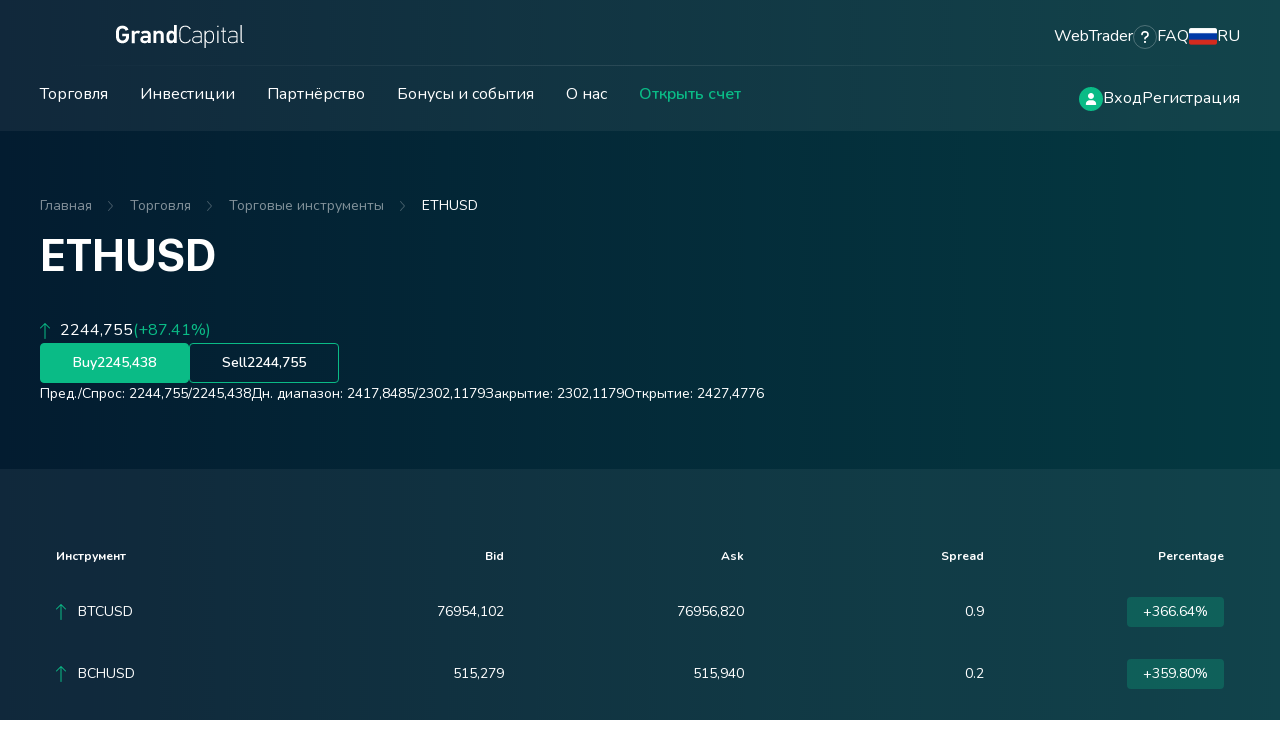

--- FILE ---
content_type: text/html; charset=utf-8
request_url: https://ru.gcplatform.pro/trading/instruments/symbol/ETHUSD
body_size: 20665
content:


<!DOCTYPE html>

<html lang="ru" dir="ltr">
  <head>
    <meta charset="UTF-8">
    <meta name="viewport" content="width=device-width, initial-scale=1">

    <title>Курс ETHUSD на сегодня: онлайн-график движения цены ETHUSD : онлайн-график цены, анализ и прогноз движения от экспертов Grand Capital</title>
    <meta name="description" content="Точный курс ETHUSD в реальном времени по данным форекс. Динамика и анализ инструмента. Как заработать на разнице цен ETHUSD">
    <meta name="keywords" content="Currencies, CFDs, stocks, metals, energy, crypto, WebTrader">

    <meta property="og:type" content="website">
    <meta property="og:title" content="Курс ETHUSD на сегодня: онлайн-график движения цены ETHUSD : онлайн-график цены, анализ и прогноз движения от экспертов Grand Capital">
    <meta property="og:description" content="Точный курс ETHUSD в реальном времени по данным форекс. Динамика и анализ инструмента. Как заработать на разнице цен ETHUSD">
    <meta property="og:image" content="https://grandcapital.net/static/img/thumbnail.jpg">
    <meta property="og:image:url" content="https://grandcapital.net/static/img/thumbnail.jpg">
    <meta property="og:url" content="http://ru.gcplatform.pro/trading/instruments/symbol/ETHUSD">
    <meta property="og:site_name" content="Grand Capital">

    <meta name="twitter:title" content="Курс ETHUSD на сегодня: онлайн-график движения цены ETHUSD : онлайн-график цены, анализ и прогноз движения от экспертов Grand Capital">
    <meta name="twitter:description" content="Точный курс ETHUSD в реальном времени по данным форекс. Динамика и анализ инструмента. Как заработать на разнице цен ETHUSD">
    <meta name="twitter:card" content="summary">
    <meta name="twitter:image" content="https://grandcapital.net/static/img/thumbnail.jpg">
    <meta name="twitter:image:src" content="https://grandcapital.net/static/img/thumbnail.jpg">
    <meta name="twitter:image:alt" content="Grand Capital">
    <meta name="twitter:image:width" content="1200">
    <meta name="twitter:image:height" content="700">
    <meta name="twitter:url" content="http://ru.gcplatform.pro/trading/instruments/symbol/ETHUSD">

    <meta name="google-site-verification" content="QnfLsQ1f_EwIYYK6epXENs9Jc8wMN92_tTIOAcuxVuk">
    <meta name="google-site-verification" content="8LGyVheoa4ArQ1ywtInLqgsj0SgANu8rc736013Y3XA">

    
      <meta name="facebook-domain-verification" content="0c85atc579bjybffm51l56zgjiux2j">
    

    

<meta name="mobile-web-app-capable" content="yes">
<meta name="apple-mobile-web-app-title" content="GrandCapital">
<meta name="apple-mobile-web-app-status-bar-style" content="#16181E">
<meta http-equiv="X-UA-Compatible" content="IE=edge">
<meta name="msapplication-TileColor" content="#00aba9">
<meta name="msapplication-config" content="/static/img/favicons/browserconfig.xml">
<meta name="theme-color" content="#FFFFFF">
<link rel="manifest" href="/static/files/manifest.json" crossorigin="use-credentials">
<link rel="apple-touch-icon-precomposed" sizes="180x180" href="/static/img/favicons/apple-touch-icon.png">
<link rel="icon" type="image/png" sizes="32x32" href="/static/img/favicons/favicon-32x32.png">
<link rel="icon" type="image/png" sizes="16x16" href="/static/img/favicons/favicon-16x16.png">
<link rel="mask-icon" href="/static/img/favicons/safari-pinned-tab.svg" color="#7dc8b5">
<link rel="shortcut icon" href="/static/img/favicons/favicon.ico" type="image/x-icon">
<link rel="icon" href="/static/img/favicons/favicon.ico" type="image/x-icon">


    <link rel="alternate" hreflang="ru" href="https://ru.grand.capital/trading/instruments/symbol/ETHUSD">
<link rel="alternate" hreflang="en" href="https://grandcapital.net/trading/instruments/symbol/ETHUSD">
<link rel="alternate" hreflang="id" href="https://grand-trader.com/trading/instruments/symbol/ETHUSD">
<link rel="alternate" hreflang="zh-hans" href="https://cn.grandcapital.net/trading/instruments/symbol/ETHUSD">
<link rel="alternate" hreflang="pt" href="https://pt.grandcapital.net/trading/instruments/symbol/ETHUSD">
<link rel="alternate" hreflang="ar" href="https://ar.grandcapital.net/trading/instruments/symbol/ETHUSD">
<link rel="alternate" hreflang="fr" href="https://fr.grandcapital.net/trading/instruments/symbol/ETHUSD">
<link rel="alternate" hreflang="th" href="https://th.grandcapital.net/trading/instruments/symbol/ETHUSD">
<link rel="alternate" hreflang="vi" href="https://vnm.grandcapital.trading/trading/instruments/symbol/ETHUSD">
<link rel="alternate" hreflang="ms" href="https://ms.grandcapital.net/trading/instruments/symbol/ETHUSD">
<link rel="alternate" hreflang="es" href="https://es.grandcapital.net/trading/instruments/symbol/ETHUSD">
<link rel="alternate" hreflang="fa" href="https://fa.grandcapital.trading/trading/instruments/symbol/ETHUSD">

    <link rel="preconnect" href="https://fonts.googleapis.com">
    <link rel="preconnect" href="https://fonts.gstatic.com" crossorigin>
    <link rel="stylesheet" href="https://fonts.googleapis.com/css2?family=Nunito:wght@400..700&display=swap">

    
      <link rel="stylesheet" href="/static/css/bundle.min.css?1770020293">
    

    
  
    <link rel="stylesheet" href="/static/css/pages/trading_instrument.min.css?1770020293">
  


    <!-- <noscript>
      <style>
        #page_overlay {
          display: none;
        }
      </style>
    </noscript> -->
  </head>

  <body class=" ">
    
      

<!-- Google Tag Manager -->
<noscript>
  <iframe src="//www.googletagmanager.com/ns.html?id=GTM-MW93KTQ7" height="0" width="0" style="display: none; visibility: hidden;"></iframe>
</noscript>

<script>
  (function(w, d, s, l, i) {
    w[l] = w[l] || [];
    w[l].push({'gtm.start': new Date().getTime(), event: 'gtm.js'});
    var f = d.getElementsByTagName(s)[0];
    var j = d.createElement(s);
    var dl = l != 'dataLayer' ? '&l=' + l : '';
    j.async = true;
    j.src = '//www.googletagmanager.com/gtm.js?id=' + i + dl;
    f.parentNode.insertBefore(j, f);
  })(window, document, 'script', 'dataLayer', 'GTM-MW93KTQ7');
</script>
<!-- End Google Tag Manager -->

<!-- Google tag (gtag.js) -->
<script async src="https://www.googletagmanager.com/gtag/js?id=G-DZVJEKTK59"></script>
<script>
  window.dataLayer = window.dataLayer || [];
  function gtag() {
    dataLayer.push(arguments);
  }
  gtag('js', new Date());
  gtag('config', 'G-DZVJEKTK59');
</script>

      

<!-- Yandex.Metrika counter -->
<script>
  (function(m, e, t, r, i, k, a) {
    m[i] = m[i] || function() { (m[i].a = m[i].a || []).push(arguments) };
    m[i].l = 1 * new Date();
    for (var j = 0; j < document.scripts.length; j++) { if (document.scripts[j].src === r) { return; } }
    k = e.createElement(t), a = e.getElementsByTagName(t)[0], k.async = 1, k.src = r, a.parentNode.insertBefore(k, a)
  })
    (window, document, "script", "https://mc.yandex.ru/metrika/tag.js", "ym");

  ym(95026600, "init", {
    clickmap: true,
    trackLinks: true,
    accurateTrackBounce: true,
    webvisor: true
  });
</script>

<noscript>
  <div><img src="https://mc.yandex.ru/watch/95026600" style="position:absolute; left:-9999px;" alt="."></div>
</noscript>
<!-- /Yandex.Metrika counter -->
 
    

    

    <div class="shadow" data-content-shadow></div>

    <div class="page_wrap">
      

<header class="header">
  <div class="wrapper">
    <div class="header_top">
      <div class="header_top__left">
        <button class="burger" aria-label="Open mobile menu" data-burger data-tablet-wide-appear-type="flex">
          <span></span>
          <span></span>
          <span></span>
        </button>

        <a href="/" class="header_logo">
          <div class="balloons">
            <img class="layer balloon balloon--dark" src="/static/img/19/balloon_1.png" alt="">
            <img class="layer balloon balloon--gold" src="/static/img/19/balloon_2.png" alt="">

            <img class="layer ribbon ribbon--first" src="/static/img/19/ribbon_1.png" alt="">
            <img class="layer ribbon ribbon--second" src="/static/img/19/ribbon_2.png" alt="">
          </div>

          <img src="/static/img/logo--text.svg" width="145" height="32" alt="Grand Capital">
        </a>
      </div>

      <div class="header_top__right">
        <a href="//trade.grandcapital.net" target="_blank" class="c_link">WebTrader</a>

        <a href="/account" data-tablet-wide-appear-type="block">
          <svg width="32" height="32" viewBox="0 0 32 32" fill="none" xmlns="http://www.w3.org/2000/svg">
            <rect width="32" height="32" rx="16" fill="#0ABB86" />
            <path d="M16 16C16.9283 16 17.8185 15.6313 18.4749 14.9749C19.1313 14.3185 19.5 13.4283 19.5 12.5C19.5 11.5717 19.1313 10.6815 18.4749 10.0251C17.8185 9.36875 16.9283 9 16 9C15.0717 9 14.1815 9.36875 13.5251 10.0251C12.8687 10.6815 12.5 11.5717 12.5 12.5C12.5 13.4283 12.8687 14.3185 13.5251 14.9749C14.1815 15.6313 15.0717 16 16 16ZM14.7504 17.3125C12.057 17.3125 9.875 19.4945 9.875 22.1879C9.875 22.6363 10.2387 23 10.6871 23H21.3129C21.7613 23 22.125 22.6363 22.125 22.1879C22.125 19.4945 19.943 17.3125 17.2496 17.3125H14.7504Z" fill="white" />
          </svg>
        </a>

        <button class="c_link d_flex align_items_center gap_12" onclick="gtag('event', 'faq_click'); OmniWidgetApi.call('open_widget.13636')" data-tablet-wide-disappear>
          <svg width="24" height="24" viewBox="0 0 24 24" fill="none" xmlns="http://www.w3.org/2000/svg">
            <rect x="0.5" y="0.5" width="23" height="23" rx="11.5" stroke="white" stroke-opacity="0.25" />
            <path d="M9.85711 9.42857C9.85711 8.48304 10.6259 7.71429 11.5714 7.71429H12.4285C13.3741 7.71429 14.1428 8.48304 14.1428 9.42857V9.525C14.1428 10.1089 13.8455 10.6527 13.3553 10.9661L12.225 11.692C11.55 12.1259 11.1428 12.8732 11.1428 13.6741V13.7143C11.1428 14.1884 11.5259 14.5714 12 14.5714C12.4741 14.5714 12.8571 14.1884 12.8571 13.7143V13.6768C12.8571 13.4571 12.9696 13.2536 13.1518 13.1357L14.2821 12.4098C15.2625 11.7777 15.8571 10.6929 15.8571 9.525V9.42857C15.8571 7.53482 14.3223 6 12.4285 6H11.5714C9.67764 6 8.14282 7.53482 8.14282 9.42857C8.14282 9.90268 8.52586 10.2857 8.99997 10.2857C9.47407 10.2857 9.85711 9.90268 9.85711 9.42857ZM12 18C12.2841 18 12.5566 17.8871 12.7576 17.6862C12.9585 17.4853 13.0714 17.2127 13.0714 16.9286C13.0714 16.6444 12.9585 16.3719 12.7576 16.171C12.5566 15.97 12.2841 15.8571 12 15.8571C11.7158 15.8571 11.4433 15.97 11.2424 16.171C11.0414 16.3719 10.9285 16.6444 10.9285 16.9286C10.9285 17.2127 11.0414 17.4853 11.2424 17.6862C11.4433 17.8871 11.7158 18 12 18Z" fill="white" />
          </svg>
          <span>FAQ</span>
        </button>

        <button class="c_link d_flex align_items_center gap_12" data-choose-language data-tablet-wide-disappear>
          <img src="/static/img/icons/flags/ru.png" alt="Русский" width="28" height="16">
          <span>RU</span>
        </button>
      </div>
    </div>

    <div class="header_bottom" data-tablet-wide-disappear>
      <div class="header_bottom__left">
        <div class="nav_category nav_category--multiple" data-desktop-nav-trigger>
          <button class="nav_category__trigger" data-nav-category-index="1">Торговля</button>

          <ul class="nav_category__list" data-nav-category-list-index="1">
            <li>
              <ul>
                <li><a href="/trading/beginner/"><span>С чего начать?</span></a></li>
                <li><a href="/trading/">Реальные счета</a></li>
                <li><a href="/trading/demo/">Демо-счета</a></li>
                <li><a href="/platforms/">Торговые платформы</a></li>
                <li><a href="/trading/contract_specs/">Спецификации</a></li>
              </ul>
            </li>
            <li>
              <ul>
                <li><a href="/trading/operations_with_money/">Ввод / вывод</a></li>
                <li><a href="/analytics/">Аналитика</a></li>
                <li><a href="/analytics/reviews/">Ежедневные обзоры</a></li>
                <li><a href="/analytics/economic_calendar/">Экономический календарь</a></li>
                <li><a href="/trading/calculator/">Калькулятор трейдера</a></li>
                <li><a href="/education/book/">Книга по трейдингу</a></li>
                
                <li><a href="https://gc-edu.ru/" target="_blank">Курсы по трейдингу</a></li>
                
                
                <li><a href="/education/video/">Видеоуроки</a></li>
                
              </ul>
            </li>
          </ul>
        </div>

        <div class="nav_category" data-desktop-nav-trigger>
          <button class="nav_category__trigger" data-nav-category-index="2">Инвестиции</button>

          <ul class="nav_category__list" data-nav-category-list-index="2">
            <li><a href="/investment/">Инвестиционные сервисы</a></li>
            <li><a href="/investment/investor/"><span>Copytrading</span> для инвесторов</a></li>
            <li><a href="/investment/master/"><span>Copytrading</span> для управляющих</a></li>
            <li><a href="/investment/portfolio/">Инвестиционный портфель</a></li>
          </ul>
        </div>

        <div class="nav_category" data-desktop-nav-trigger>
          <button class="nav_category__trigger" data-nav-category-index="3">Партнёрство</button>

          <ul class="nav_category__list" data-nav-category-list-index="3">
            <li><a href="/partnership/"><span>Партнерские программы</span></a></li>
            <li><a href="/promo/affiliate/">О партнёрской программе</a></li>
          </ul>
        </div>

        <div class="nav_category" data-desktop-nav-trigger>
          <button class="nav_category__trigger" data-nav-category-index="4">Бонусы и события</button>

          <ul class="nav_category__list" data-nav-category-list-index="4">
            <li><a href="/trading/payback/">Payback</a></li>
            <li><a href="/trading/bonus/">Акции и бонусы</a></li>
            <li><a href="/contests/"><span>Турнир трейдеров</span></a></li>
          </ul>
        </div>

        <div class="nav_category" data-desktop-nav-trigger>
          <button class="nav_category__trigger" data-nav-category-index="5">О нас</button>

          <ul class="nav_category__list" data-nav-category-list-index="5">
            <li><a href="/about/">О брокере Grand Capital</a></li>
            <li><a href="/blog/">Блог</a></li>
            <li><a href="/about/regulation/">Регуляции</a></li>
            <li><a href="/about/agreements/">Документы и соглашения</a></li>
            <li><a href="/about/awards/">Награды</a></li>
            <li><a href="/about/contacts/">Контакты</a></li>
          </ul>
        </div>

        <div class="nav_category">
          <a href="/account/create/trading" class="nav_category__trigger" onclick="gtag('event', 'open_account_header')">Открыть счет</a>
        </div>
      </div>

      <div class="header_bottom__right">
        <a href="/account" aria-label="Log in">
          <svg width="24" height="24" viewBox="0 0 24 24" fill="none" xmlns="http://www.w3.org/2000/svg">
            <rect width="24" height="24" rx="12" fill="#0ABB86" />
            <path d="M12 12C12.7956 12 13.5587 11.6839 14.1213 11.1213C14.6839 10.5587 15 9.79565 15 9C15 8.20435 14.6839 7.44129 14.1213 6.87868C13.5587 6.31607 12.7956 6 12 6C11.2044 6 10.4413 6.31607 9.87868 6.87868C9.31607 7.44129 9 8.20435 9 9C9 9.79565 9.31607 10.5587 9.87868 11.1213C10.4413 11.6839 11.2044 12 12 12ZM10.9289 13.125C8.62031 13.125 6.75 14.9953 6.75 17.3039C6.75 17.6883 7.06172 18 7.44609 18H16.5539C16.9383 18 17.25 17.6883 17.25 17.3039C17.25 14.9953 15.3797 13.125 13.0711 13.125H10.9289Z" fill="white" />
          </svg>
        </a>

        <a href="/my/accounts/login" class="c_link" onclick="gtag('event', 'login_header')">Вход</a>
        <a href="/my/accounts/register" class="c_link" onclick="gtag('event', 'register_header')">Регистрация</a>
      </div>
    </div>
  </div>
</header>

      
  <div class="page_content">
    <section class="intro">
      <div class="wrapper">
        

<div class="c_breadcrumbs">
  <a href="/" class="c_breadcrumbs__item">Главная</a>

  
  <span class="c_breadcrumbs__item">Торговля</span>
  

  
  <span class="c_breadcrumbs__item">Торговые инструменты</span>
  

  
  <span class="c_breadcrumbs__item">ETHUSD</span>
  
</div>


        <h1>ETHUSD </h1>

        
          
            
          
            
          
            
          
            
          
            
              <div class="dynamics" data-direction="up">
                <div class="dynamics__intro">
                  <div class="bid">2244,755</div>
                  <div class="percentage" dir="ltr">(+87.41%)</div>
                </div>

                <div class="dynamics__buttons">
                  <a href="/account" class="c_button">Buy <span class="ask">2245,438</span></a>
                  <a href="/account" class="c_button c_button--transparent">Sell <span class="bid">2244,755</span></a>
                </div>

                <div class="dynamics__indicators">
                  <div>Пред./Спрос: <span class="bid">2244,755</span>/<span class="ask">2245,438</span></div>
                  <div>Дн. диапазон: <span class="bid_max">2417,8485</span>/<span class="bid_min">2302,1179</span></div>
                  <div>Закрытие: <span>2302,1179</span></div>
                  <div>Открытие: <span>2427,4776</span></div>
                </div>
              </div>
            
          
            
          
            
          
            
          
            
          
            
          
            
          
            
          
            
          
            
          
            
          
        
      </div>
    </section>

    

    <section class="quotes" data-light-section>
      <div class="wrapper">
        
          

<div class="table_wrapper quotes">
  <table class="quotes_table" data-table="">
    <thead>
      <tr>
        <th>Инструмент</th>
        <th>Bid</th>
        <th>Ask</th>
        <th>Spread</th>
        <th>Percentage</th>
      </tr>
    </thead>

    <tbody>
      
        <tr class="quote_up" id="BTCUSD" data-digits="3" data-spread-digits="1000" data-open-price="16491,1">
          <td class="instrument">
            <a href="/trading/instruments/symbol/BTCUSD" target="_blank" class="c_link">
              <span data-instrument>BTCUSD</span>
            </a>
          </td>
          <td class="bid" data-bid>76954,102</td>
          <td class="ask" data-ask>76956,820</td>
          <td class="spread" data-spread>0.9</td>
          <td data-percentage>
            <span class="percentage" dir="ltr">+366.64%</span>
          </td>
          
        </tr>
      
        <tr class="quote_up" id="BCHUSD" data-digits="3" data-spread-digits="1000" data-open-price="112,065">
          <td class="instrument">
            <a href="/trading/instruments/symbol/BCHUSD" target="_blank" class="c_link">
              <span data-instrument>BCHUSD</span>
            </a>
          </td>
          <td class="bid" data-bid>515,279</td>
          <td class="ask" data-ask>515,940</td>
          <td class="spread" data-spread>0.2</td>
          <td data-percentage>
            <span class="percentage" dir="ltr">+359.80%</span>
          </td>
          
        </tr>
      
        <tr class="quote_up" id="DSHUSD" data-digits="3" data-spread-digits="1000" data-open-price="39,581">
          <td class="instrument">
            <a href="/trading/instruments/symbol/DSHUSD" target="_blank" class="c_link">
              <span data-instrument>DSHUSD</span>
            </a>
          </td>
          <td class="bid" data-bid>43,726</td>
          <td class="ask" data-ask>43,762</td>
          <td class="spread" data-spread>0.1</td>
          <td data-percentage>
            <span class="percentage" dir="ltr">+10.47%</span>
          </td>
          
        </tr>
      
        <tr class="quote_up" id="ETCUSD" data-digits="3" data-spread-digits="1000" data-open-price="19,915">
          <td class="instrument">
            <a href="/trading/instruments/symbol/ETCUSD" target="_blank" class="c_link">
              <span data-instrument>ETCUSD</span>
            </a>
          </td>
          <td class="bid" data-bid>9,496</td>
          <td class="ask" data-ask>9,502</td>
          <td class="spread" data-spread>0.1</td>
          <td data-percentage>
            <span class="percentage" dir="ltr">-52.32%</span>
          </td>
          
        </tr>
      
        <tr class="quote_up" id="ETHUSD" data-digits="3" data-spread-digits="1000" data-open-price="1197,77">
          <td class="instrument">
            <a href="/trading/instruments/symbol/ETHUSD" target="_blank" class="c_link">
              <span data-instrument>ETHUSD</span>
            </a>
          </td>
          <td class="bid" data-bid>2244,755</td>
          <td class="ask" data-ask>2245,438</td>
          <td class="spread" data-spread>0.3</td>
          <td data-percentage>
            <span class="percentage" dir="ltr">+87.41%</span>
          </td>
          
        </tr>
      
        <tr class="quote_up" id="LTCUSD" data-digits="5" data-spread-digits="100000" data-open-price="74,003">
          <td class="instrument">
            <a href="/trading/instruments/symbol/LTCUSD" target="_blank" class="c_link">
              <span data-instrument>LTCUSD</span>
            </a>
          </td>
          <td class="bid" data-bid>58,61772</td>
          <td class="ask" data-ask>58,77497</td>
          <td class="spread" data-spread>0.1</td>
          <td data-percentage>
            <span class="percentage" dir="ltr">-20.79%</span>
          </td>
          
        </tr>
      
        <tr class="quote_up" id="XMRUSD" data-digits="3" data-spread-digits="1000" data-open-price="136,171">
          <td class="instrument">
            <a href="/trading/instruments/symbol/XMRUSD" target="_blank" class="c_link">
              <span data-instrument>XMRUSD</span>
            </a>
          </td>
          <td class="bid" data-bid>397,649</td>
          <td class="ask" data-ask>397,661</td>
          <td class="spread" data-spread>0.1</td>
          <td data-percentage>
            <span class="percentage" dir="ltr">+192.02%</span>
          </td>
          
        </tr>
      
        <tr class="quote_up" id="XRPUSD" data-digits="5" data-spread-digits="100000" data-open-price="0,4072">
          <td class="instrument">
            <a href="/trading/instruments/symbol/XRPUSD" target="_blank" class="c_link">
              <span data-instrument>XRPUSD</span>
            </a>
          </td>
          <td class="bid" data-bid>1,59347</td>
          <td class="ask" data-ask>1,59369</td>
          <td class="spread" data-spread>0.1</td>
          <td data-percentage>
            <span class="percentage" dir="ltr">+291.32%</span>
          </td>
          
        </tr>
      
        <tr class="quote_up" id="ZECUSD" data-digits="3" data-spread-digits="1000" data-open-price="40,997">
          <td class="instrument">
            <a href="/trading/instruments/symbol/ZECUSD" target="_blank" class="c_link">
              <span data-instrument>ZECUSD</span>
            </a>
          </td>
          <td class="bid" data-bid>297,787</td>
          <td class="ask" data-ask>298,016</td>
          <td class="spread" data-spread>0.1</td>
          <td data-percentage>
            <span class="percentage" dir="ltr">+626.36%</span>
          </td>
          
        </tr>
      
        <tr class="quote_up" id="BATUSD" data-digits="5" data-spread-digits="100000" data-open-price="0,22674">
          <td class="instrument">
            <a href="/trading/instruments/symbol/BATUSD" target="_blank" class="c_link">
              <span data-instrument>BATUSD</span>
            </a>
          </td>
          <td class="bid" data-bid>0,12399</td>
          <td class="ask" data-ask>0,12420</td>
          <td class="spread" data-spread>0.1</td>
          <td data-percentage>
            <span class="percentage" dir="ltr">-45.32%</span>
          </td>
          
        </tr>
      
        <tr class="quote_up" id="IOTUSD" data-digits="4" data-spread-digits="10000" data-open-price="0,2094">
          <td class="instrument">
            <a href="/trading/instruments/symbol/IOTUSD" target="_blank" class="c_link">
              <span data-instrument>IOTUSD</span>
            </a>
          </td>
          <td class="bid" data-bid>0,0713</td>
          <td class="ask" data-ask>0,0718</td>
          <td class="spread" data-spread>0.1</td>
          <td data-percentage>
            <span class="percentage" dir="ltr">-65.95%</span>
          </td>
          
        </tr>
      
        <tr class="quote_up" id="NEOUSD" data-digits="2" data-spread-digits="100" data-open-price="6,83">
          <td class="instrument">
            <a href="/trading/instruments/symbol/NEOUSD" target="_blank" class="c_link">
              <span data-instrument>NEOUSD</span>
            </a>
          </td>
          <td class="bid" data-bid>3,12</td>
          <td class="ask" data-ask>3,16</td>
          <td class="spread" data-spread>0.1</td>
          <td data-percentage>
            <span class="percentage" dir="ltr">-54.32%</span>
          </td>
          
        </tr>
      
        <tr class="quote_up" id="BNBUSD" data-digits="3" data-spread-digits="1000" data-open-price="300,175">
          <td class="instrument">
            <a href="/trading/instruments/symbol/BNBUSD" target="_blank" class="c_link">
              <span data-instrument>BNBUSD</span>
            </a>
          </td>
          <td class="bid" data-bid>758,178</td>
          <td class="ask" data-ask>758,249</td>
          <td class="spread" data-spread>0.1</td>
          <td data-percentage>
            <span class="percentage" dir="ltr">+152.58%</span>
          </td>
          
        </tr>
      
        <tr class="quote_down" id="XLMUSD" data-digits="5" data-spread-digits="100000" data-open-price="0,08834">
          <td class="instrument">
            <a href="/trading/instruments/symbol/XLMUSD" target="_blank" class="c_link">
              <span data-instrument>XLMUSD</span>
            </a>
          </td>
          <td class="bid" data-bid>0,17556</td>
          <td class="ask" data-ask>0,17562</td>
          <td class="spread" data-spread>0.1</td>
          <td data-percentage>
            <span class="percentage" dir="ltr">+98.73%</span>
          </td>
          
        </tr>
      
        <tr class="quote_down" id="TRXUSD" data-digits="5" data-spread-digits="100000" data-open-price="0,05279">
          <td class="instrument">
            <a href="/trading/instruments/symbol/TRXUSD" target="_blank" class="c_link">
              <span data-instrument>TRXUSD</span>
            </a>
          </td>
          <td class="bid" data-bid>0,28353</td>
          <td class="ask" data-ask>0,28433</td>
          <td class="spread" data-spread>0.1</td>
          <td data-percentage>
            <span class="percentage" dir="ltr">+437.09%</span>
          </td>
          
        </tr>
      
    </tbody>
  </table>
</div>

        
      </div>
    </section>

    <section class="making_money">
      <div class="wrapper">
        <div class="grid_cols align_items_center">
          <div class="col_4 col_12--tablet">
            <h2 class="no_mb">Как заработать на <br> ETHUSD</h2>
          </div>

          <div class="col_8 col_12--tablet">
            <ul class="c_gradient_line_list">
              <li>Зарегистрируйтесь и откройте торговый счёт.</li>
              <li>Пополнить счётудобным способом.</li>
              <li>Установите торговый терминал или торгуйте через веб-терминал.</li>
            </ul>
          </div>
        </div>
      </div>
    </section>

    <section class="economic_calendar" data-light-section>
      <div class="wrapper">
        <div class="d_flex flex_column gap_32 gap_16--phone">
          <h2 class="no_mb">Экономический календарь</h2>

          

<div class="c_calendar_card hidden" data-filter-card>
  <form class="c_calendar_card__form">
    

<div class="c_calendar_card__section" data-filter-section>
  <div class="c_calendar_card__title">
    <h4>Важность</h4>
  </div>

  <div class="c_calendar_card__buttons">
    <button type="button" class="c_button" data-apply-all-checkboxes>
      <svg xmlns="http://www.w3.org/2000/svg" width="13" height="13" viewBox="0 0 13 13" fill="none">
        <path d="M4.94108 5.90252C4.76224 6.08424 4.46803 6.08424 4.28919 5.90252L1.98134 3.59495C1.80106 3.41612 1.80106 3.1219 1.98134 2.94306C2.16133 2.76134 2.45352 2.76134 2.6338 2.94306L4.61514 4.92469L8.90433 0.635209C9.08316 0.45493 9.37738 0.45493 9.55621 0.635209C9.73794 0.815199 9.73794 1.1074 9.55621 1.28767L4.94108 5.90252ZM4.94108 12.3637C4.76224 12.5454 4.46803 12.5454 4.28919 12.3637L0.135166 8.21009C-0.0450553 8.03125 -0.0450553 7.73704 0.135166 7.5582C0.315271 7.37648 0.607467 7.37648 0.787746 7.5582L4.61514 11.3859L12.1349 3.86609C12.3138 3.68437 12.608 3.68437 12.7868 3.86609C12.9685 4.04493 12.9685 4.33914 12.7868 4.51798L4.94108 12.3637Z" fill="white"/>
      </svg>
      <span>Выбрать все</span>
    </button>

    <button type="button" class="c_button" data-unapply-all-checkboxes>
      <svg xmlns="http://www.w3.org/2000/svg" width="13" height="13" viewBox="0 0 13 13" fill="none">
        <path d="M12.9231 6.50134C12.9231 9.80938 10.2338 12.4987 6.92577 12.4987C5.06658 12.4987 3.33917 11.6603 2.19274 10.1938C2.04708 10.0079 2.08016 9.7384 2.2664 9.59268C2.45347 9.44453 2.72256 9.47884 2.86827 9.66634C3.85077 10.9237 5.32935 11.6442 6.9231 11.6442C9.7597 11.6442 12.066 9.33715 12.066 6.50134C12.066 3.66554 9.7589 1.35849 6.9231 1.35849C5.07756 1.35849 3.40077 2.34152 2.48068 3.92991H4.78024C5.01595 3.92991 5.20881 4.12277 5.20881 4.35849C5.20881 4.5942 5.01595 4.78706 4.78024 4.78706H1.35167C1.11488 4.78706 0.923096 4.5942 0.923096 4.35849V0.929914C0.923096 0.693128 1.11488 0.501343 1.35167 0.501343C1.58845 0.501343 1.78024 0.693128 1.78024 0.929914V3.43599C2.86238 1.62286 4.79631 0.504289 6.92577 0.504289C10.2338 0.504289 12.9231 3.19331 12.9231 6.50134Z" fill="white"/>
      </svg>
      <span>Сбросить все</span>
    </button>
  </div>

  <div class="c_calendar_card__choices">
    
      <div class="c_checkbox">                 
        <input type="checkbox" name="importance" value="1" id="id_importance_0">
        <label for="id_importance_0">Низкая</label>
      </div>
    
      <div class="c_checkbox">                 
        <input type="checkbox" name="importance" value="2" id="id_importance_1">
        <label for="id_importance_1">Средняя</label>
      </div>
    
      <div class="c_checkbox">                 
        <input type="checkbox" name="importance" value="3" id="id_importance_2">
        <label for="id_importance_2">Высокая</label>
      </div>
    
  </div>
</div>


    <hr>

    

<div class="c_calendar_card__section" data-filter-section>
  <div class="c_calendar_card__title">
    <h4>Область</h4>
  </div>

  <div class="c_calendar_card__buttons">
    <button type="button" class="c_button" data-apply-all-checkboxes>
      <svg xmlns="http://www.w3.org/2000/svg" width="13" height="13" viewBox="0 0 13 13" fill="none">
        <path d="M4.94108 5.90252C4.76224 6.08424 4.46803 6.08424 4.28919 5.90252L1.98134 3.59495C1.80106 3.41612 1.80106 3.1219 1.98134 2.94306C2.16133 2.76134 2.45352 2.76134 2.6338 2.94306L4.61514 4.92469L8.90433 0.635209C9.08316 0.45493 9.37738 0.45493 9.55621 0.635209C9.73794 0.815199 9.73794 1.1074 9.55621 1.28767L4.94108 5.90252ZM4.94108 12.3637C4.76224 12.5454 4.46803 12.5454 4.28919 12.3637L0.135166 8.21009C-0.0450553 8.03125 -0.0450553 7.73704 0.135166 7.5582C0.315271 7.37648 0.607467 7.37648 0.787746 7.5582L4.61514 11.3859L12.1349 3.86609C12.3138 3.68437 12.608 3.68437 12.7868 3.86609C12.9685 4.04493 12.9685 4.33914 12.7868 4.51798L4.94108 12.3637Z" fill="white"/>
      </svg>
      <span>Выбрать все</span>
    </button>

    <button type="button" class="c_button" data-unapply-all-checkboxes>
      <svg xmlns="http://www.w3.org/2000/svg" width="13" height="13" viewBox="0 0 13 13" fill="none">
        <path d="M12.9231 6.50134C12.9231 9.80938 10.2338 12.4987 6.92577 12.4987C5.06658 12.4987 3.33917 11.6603 2.19274 10.1938C2.04708 10.0079 2.08016 9.7384 2.2664 9.59268C2.45347 9.44453 2.72256 9.47884 2.86827 9.66634C3.85077 10.9237 5.32935 11.6442 6.9231 11.6442C9.7597 11.6442 12.066 9.33715 12.066 6.50134C12.066 3.66554 9.7589 1.35849 6.9231 1.35849C5.07756 1.35849 3.40077 2.34152 2.48068 3.92991H4.78024C5.01595 3.92991 5.20881 4.12277 5.20881 4.35849C5.20881 4.5942 5.01595 4.78706 4.78024 4.78706H1.35167C1.11488 4.78706 0.923096 4.5942 0.923096 4.35849V0.929914C0.923096 0.693128 1.11488 0.501343 1.35167 0.501343C1.58845 0.501343 1.78024 0.693128 1.78024 0.929914V3.43599C2.86238 1.62286 4.79631 0.504289 6.92577 0.504289C10.2338 0.504289 12.9231 3.19331 12.9231 6.50134Z" fill="white"/>
      </svg>
      <span>Сбросить все</span>
    </button>
  </div>

  <div class="c_calendar_card__choices">
    
      <div class="c_checkbox">                 
        <input type="checkbox" name="country" value="au" id="id_country_0">
        <label for="id_country_0">Австралия</label>
      </div>
    
      <div class="c_checkbox">                 
        <input type="checkbox" name="country" value="gb" id="id_country_1">
        <label for="id_country_1">Великобритания</label>
      </div>
    
      <div class="c_checkbox">                 
        <input type="checkbox" name="country" value="de" id="id_country_2">
        <label for="id_country_2">Германия</label>
      </div>
    
      <div class="c_checkbox">                 
        <input type="checkbox" name="country" value="eu" id="id_country_3">
        <label for="id_country_3">Еврозона</label>
      </div>
    
      <div class="c_checkbox">                 
        <input type="checkbox" name="country" value="ca" id="id_country_4">
        <label for="id_country_4">Канада</label>
      </div>
    
      <div class="c_checkbox">                 
        <input type="checkbox" name="country" value="cn" id="id_country_5">
        <label for="id_country_5">Китай</label>
      </div>
    
      <div class="c_checkbox">                 
        <input type="checkbox" name="country" value="nz" id="id_country_6">
        <label for="id_country_6">Новая Зеландия</label>
      </div>
    
      <div class="c_checkbox">                 
        <input type="checkbox" name="country" value="us" id="id_country_7">
        <label for="id_country_7">Соединенные Штаты</label>
      </div>
    
      <div class="c_checkbox">                 
        <input type="checkbox" name="country" value="fr" id="id_country_8">
        <label for="id_country_8">Франция</label>
      </div>
    
      <div class="c_checkbox">                 
        <input type="checkbox" name="country" value="ch" id="id_country_9">
        <label for="id_country_9">Швейцария</label>
      </div>
    
      <div class="c_checkbox">                 
        <input type="checkbox" name="country" value="za" id="id_country_10">
        <label for="id_country_10">Южно-Африканская Республика</label>
      </div>
    
      <div class="c_checkbox">                 
        <input type="checkbox" name="country" value="jp" id="id_country_11">
        <label for="id_country_11">Япония</label>
      </div>
    
  </div>
</div>


    <button type="submit" class="c_button">Применить фильтр</button>
  </form>
</div>

          

<div class="table_wrapper">
  <table class="calendar_table">
    
      <thead>
        <th>Время</th>
        <th>Страна</th>
        <th>Важность</th>
        <th>Событие</th>
        <th>Past</th>
        <th>Прогноз</th>
        <th>Факт</th>
      </thead>
    

    <tbody>
      
        <tr>
          <td class="event_date">02:50 / 02.02.26</td>
          <td class="event_country">Япония</td>
          <td class="event_importance">
            <span class="stars">
              <span class="star star--filled"></span>
              <span class="star star--filled"></span>
              <span class="star "></span>
            </span>
          </td>
          <td class="event_name">Публикация резюме мнений от Банка Японии</td>
          <td class="event_previous" dir="ltr"></td>
          <td class="event_forecast" dir="ltr"></td>
          <td class="event_facts" dir="ltr"></td>
        </tr>
      
        <tr>
          <td class="event_date">03:00 / 02.02.26</td>
          <td class="event_country">-</td>
          <td class="event_importance">
            <span class="stars">
              <span class="star star--filled"></span>
              <span class="star "></span>
              <span class="star "></span>
            </span>
          </td>
          <td class="event_name">День Конституции</td>
          <td class="event_previous" dir="ltr"></td>
          <td class="event_forecast" dir="ltr"></td>
          <td class="event_facts" dir="ltr"></td>
        </tr>
      
        <tr>
          <td class="event_date">03:30 / 02.02.26</td>
          <td class="event_country">Австралия</td>
          <td class="event_importance">
            <span class="stars">
              <span class="star star--filled"></span>
              <span class="star "></span>
              <span class="star "></span>
            </span>
          </td>
          <td class="event_name">Количество объявлений о вакансиях от ANZ м/м</td>
          <td class="event_previous" dir="ltr">-0.8%</td>
          <td class="event_forecast" dir="ltr">-0.4%</td>
          <td class="event_facts" dir="ltr">4.4%</td>
        </tr>
      
        <tr>
          <td class="event_date">08:30 / 02.02.26</td>
          <td class="event_country">Австралия</td>
          <td class="event_importance">
            <span class="stars">
              <span class="star star--filled"></span>
              <span class="star "></span>
              <span class="star "></span>
            </span>
          </td>
          <td class="event_name">Индекс цен на сырьевые товары от Резервного Банка Австралии г/г</td>
          <td class="event_previous" dir="ltr">-3.2%</td>
          <td class="event_forecast" dir="ltr">1.7%</td>
          <td class="event_facts" dir="ltr">2.6%</td>
        </tr>
      
        <tr>
          <td class="event_date">10:00 / 02.02.26</td>
          <td class="event_country">Германия</td>
          <td class="event_importance">
            <span class="stars">
              <span class="star star--filled"></span>
              <span class="star star--filled"></span>
              <span class="star "></span>
            </span>
          </td>
          <td class="event_name">Розничные продажи м/м</td>
          <td class="event_previous" dir="ltr">0.3%</td>
          <td class="event_forecast" dir="ltr">0.0%</td>
          <td class="event_facts" dir="ltr"></td>
        </tr>
      
        <tr>
          <td class="event_date">10:00 / 02.02.26</td>
          <td class="event_country">-</td>
          <td class="event_importance">
            <span class="stars">
              <span class="star star--filled"></span>
              <span class="star star--filled"></span>
              <span class="star "></span>
            </span>
          </td>
          <td class="event_name">Индекс цен на жилье от Nationwide г/г</td>
          <td class="event_previous" dir="ltr"></td>
          <td class="event_forecast" dir="ltr"></td>
          <td class="event_facts" dir="ltr"></td>
        </tr>
      
        <tr>
          <td class="event_date">10:00 / 02.02.26</td>
          <td class="event_country">Германия</td>
          <td class="event_importance">
            <span class="stars">
              <span class="star star--filled"></span>
              <span class="star "></span>
              <span class="star "></span>
            </span>
          </td>
          <td class="event_name">Розничные продажи г/г</td>
          <td class="event_previous" dir="ltr">1.6%</td>
          <td class="event_forecast" dir="ltr">1.2%</td>
          <td class="event_facts" dir="ltr"></td>
        </tr>
      
        <tr>
          <td class="event_date">10:00 / 02.02.26</td>
          <td class="event_country">-</td>
          <td class="event_importance">
            <span class="stars">
              <span class="star star--filled"></span>
              <span class="star star--filled"></span>
              <span class="star "></span>
            </span>
          </td>
          <td class="event_name">Индекс цен на жилье от Nationwide м/м</td>
          <td class="event_previous" dir="ltr"></td>
          <td class="event_forecast" dir="ltr"></td>
          <td class="event_facts" dir="ltr"></td>
        </tr>
      
        <tr>
          <td class="event_date">10:30 / 02.02.26</td>
          <td class="event_country">Швейцария</td>
          <td class="event_importance">
            <span class="stars">
              <span class="star star--filled"></span>
              <span class="star "></span>
              <span class="star "></span>
            </span>
          </td>
          <td class="event_name">Розничные продажи г/г</td>
          <td class="event_previous" dir="ltr"></td>
          <td class="event_forecast" dir="ltr"></td>
          <td class="event_facts" dir="ltr"></td>
        </tr>
      
        <tr>
          <td class="event_date">10:30 / 02.02.26</td>
          <td class="event_country">-</td>
          <td class="event_importance">
            <span class="stars">
              <span class="star star--filled"></span>
              <span class="star "></span>
              <span class="star "></span>
            </span>
          </td>
          <td class="event_name">Индекс менеджеров по закупкам в производственном секторе от Silf/Swedbank</td>
          <td class="event_previous" dir="ltr">55.3</td>
          <td class="event_forecast" dir="ltr">57.0</td>
          <td class="event_facts" dir="ltr"></td>
        </tr>
      
        <tr>
          <td class="event_date">11:00 / 02.02.26</td>
          <td class="event_country">Франция</td>
          <td class="event_importance">
            <span class="stars">
              <span class="star star--filled"></span>
              <span class="star "></span>
              <span class="star "></span>
            </span>
          </td>
          <td class="event_name">Число регистраций новых автомобилей г/г</td>
          <td class="event_previous" dir="ltr"></td>
          <td class="event_forecast" dir="ltr"></td>
          <td class="event_facts" dir="ltr"></td>
        </tr>
      
        <tr>
          <td class="event_date">11:00 / 02.02.26</td>
          <td class="event_country">Франция</td>
          <td class="event_importance">
            <span class="stars">
              <span class="star star--filled"></span>
              <span class="star "></span>
              <span class="star "></span>
            </span>
          </td>
          <td class="event_name">Число регистраций новых автомобилей м/м</td>
          <td class="event_previous" dir="ltr"></td>
          <td class="event_forecast" dir="ltr"></td>
          <td class="event_facts" dir="ltr"></td>
        </tr>
      
        <tr>
          <td class="event_date">11:30 / 02.02.26</td>
          <td class="event_country">Швейцария</td>
          <td class="event_importance">
            <span class="stars">
              <span class="star star--filled"></span>
              <span class="star star--filled"></span>
              <span class="star "></span>
            </span>
          </td>
          <td class="event_name">Индекс менеджеров по закупкам в производственном секторе от procure.ch</td>
          <td class="event_previous" dir="ltr"></td>
          <td class="event_forecast" dir="ltr"></td>
          <td class="event_facts" dir="ltr"></td>
        </tr>
      
        <tr>
          <td class="event_date">12:00 / 02.02.26</td>
          <td class="event_country">-</td>
          <td class="event_importance">
            <span class="stars">
              <span class="star star--filled"></span>
              <span class="star "></span>
              <span class="star "></span>
            </span>
          </td>
          <td class="event_name">Индекс менеджеров по закупкам в производственном секторе от DNB/NIMA</td>
          <td class="event_previous" dir="ltr"></td>
          <td class="event_forecast" dir="ltr"></td>
          <td class="event_facts" dir="ltr"></td>
        </tr>
      
        <tr>
          <td class="event_date">12:00 / 02.02.26</td>
          <td class="event_country">Южно-Африканская Республика</td>
          <td class="event_importance">
            <span class="stars">
              <span class="star star--filled"></span>
              <span class="star "></span>
              <span class="star "></span>
            </span>
          </td>
          <td class="event_name">Индекс менеджеров по закупкам в производственном секторе от Absa</td>
          <td class="event_previous" dir="ltr"></td>
          <td class="event_forecast" dir="ltr"></td>
          <td class="event_facts" dir="ltr"></td>
        </tr>
      
        <tr>
          <td class="event_date">14:30 / 02.02.26</td>
          <td class="event_country">-</td>
          <td class="event_importance">
            <span class="stars">
              <span class="star star--filled"></span>
              <span class="star star--filled"></span>
              <span class="star "></span>
            </span>
          </td>
          <td class="event_name">Отчет Центрального Банка Бразилии о рыночных тенденциях</td>
          <td class="event_previous" dir="ltr"></td>
          <td class="event_forecast" dir="ltr"></td>
          <td class="event_facts" dir="ltr"></td>
        </tr>
      
        <tr>
          <td class="event_date">15:00 / 02.02.26</td>
          <td class="event_country">Южно-Африканская Республика</td>
          <td class="event_importance">
            <span class="stars">
              <span class="star star--filled"></span>
              <span class="star "></span>
              <span class="star "></span>
            </span>
          </td>
          <td class="event_name">Общие продажи новых транспортных средств м/м</td>
          <td class="event_previous" dir="ltr"></td>
          <td class="event_forecast" dir="ltr"></td>
          <td class="event_facts" dir="ltr"></td>
        </tr>
      
        <tr>
          <td class="event_date">15:00 / 02.02.26</td>
          <td class="event_country">Южно-Африканская Республика</td>
          <td class="event_importance">
            <span class="stars">
              <span class="star star--filled"></span>
              <span class="star "></span>
              <span class="star "></span>
            </span>
          </td>
          <td class="event_name">Общие продажи новых транспортных средств</td>
          <td class="event_previous" dir="ltr"></td>
          <td class="event_forecast" dir="ltr"></td>
          <td class="event_facts" dir="ltr"></td>
        </tr>
      
        <tr>
          <td class="event_date">15:00 / 02.02.26</td>
          <td class="event_country">Южно-Африканская Республика</td>
          <td class="event_importance">
            <span class="stars">
              <span class="star star--filled"></span>
              <span class="star "></span>
              <span class="star "></span>
            </span>
          </td>
          <td class="event_name">Общие продажи новых транспортных средств г/г</td>
          <td class="event_previous" dir="ltr"></td>
          <td class="event_forecast" dir="ltr"></td>
          <td class="event_facts" dir="ltr"></td>
        </tr>
      
        <tr>
          <td class="event_date">16:00 / 02.02.26</td>
          <td class="event_country">-</td>
          <td class="event_importance">
            <span class="stars">
              <span class="star star--filled"></span>
              <span class="star "></span>
              <span class="star "></span>
            </span>
          </td>
          <td class="event_name">Индекс деловой активности от SIPMM</td>
          <td class="event_previous" dir="ltr">50.3</td>
          <td class="event_forecast" dir="ltr">50.3</td>
          <td class="event_facts" dir="ltr"></td>
        </tr>
      
        <tr>
          <td class="event_date">16:50 / 02.02.26</td>
          <td class="event_country">Франция</td>
          <td class="event_importance">
            <span class="stars">
              <span class="star star--filled"></span>
              <span class="star "></span>
              <span class="star "></span>
            </span>
          </td>
          <td class="event_name">Аукцион по размещению 6-месячных векселей BTF</td>
          <td class="event_previous" dir="ltr">2.045%</td>
          <td class="event_forecast" dir="ltr"></td>
          <td class="event_facts" dir="ltr"></td>
        </tr>
      
        <tr>
          <td class="event_date">16:50 / 02.02.26</td>
          <td class="event_country">Франция</td>
          <td class="event_importance">
            <span class="stars">
              <span class="star star--filled"></span>
              <span class="star "></span>
              <span class="star "></span>
            </span>
          </td>
          <td class="event_name">Аукцион по размещению 12-месячных векселей BTF</td>
          <td class="event_previous" dir="ltr">2.084%</td>
          <td class="event_forecast" dir="ltr"></td>
          <td class="event_facts" dir="ltr"></td>
        </tr>
      
        <tr>
          <td class="event_date">16:50 / 02.02.26</td>
          <td class="event_country">Франция</td>
          <td class="event_importance">
            <span class="stars">
              <span class="star star--filled"></span>
              <span class="star "></span>
              <span class="star "></span>
            </span>
          </td>
          <td class="event_name">Аукцион по размещению 3-месячных векселей BTF</td>
          <td class="event_previous" dir="ltr">2.021%</td>
          <td class="event_forecast" dir="ltr"></td>
          <td class="event_facts" dir="ltr"></td>
        </tr>
      
        <tr>
          <td class="event_date">18:00 / 02.02.26</td>
          <td class="event_country">Соединенные Штаты</td>
          <td class="event_importance">
            <span class="stars">
              <span class="star star--filled"></span>
              <span class="star star--filled"></span>
              <span class="star "></span>
            </span>
          </td>
          <td class="event_name">Индекс занятости в производственном секторе от ISM</td>
          <td class="event_previous" dir="ltr">44.9</td>
          <td class="event_forecast" dir="ltr">45.5</td>
          <td class="event_facts" dir="ltr"></td>
        </tr>
      
        <tr>
          <td class="event_date">18:00 / 02.02.26</td>
          <td class="event_country">Соединенные Штаты</td>
          <td class="event_importance">
            <span class="stars">
              <span class="star star--filled"></span>
              <span class="star "></span>
              <span class="star "></span>
            </span>
          </td>
          <td class="event_name">Индекс новых заказов в производственном секторе от ISM</td>
          <td class="event_previous" dir="ltr">47.7</td>
          <td class="event_forecast" dir="ltr">42.3</td>
          <td class="event_facts" dir="ltr"></td>
        </tr>
      
        <tr>
          <td class="event_date">18:00 / 02.02.26</td>
          <td class="event_country">Соединенные Штаты</td>
          <td class="event_importance">
            <span class="stars">
              <span class="star star--filled"></span>
              <span class="star star--filled"></span>
              <span class="star star--filled"></span>
            </span>
          </td>
          <td class="event_name">Индекс менеджеров по закупкам в производственном секторе от ISM</td>
          <td class="event_previous" dir="ltr">47.9</td>
          <td class="event_forecast" dir="ltr">47.4</td>
          <td class="event_facts" dir="ltr"></td>
        </tr>
      
        <tr>
          <td class="event_date">18:00 / 02.02.26</td>
          <td class="event_country">Соединенные Штаты</td>
          <td class="event_importance">
            <span class="stars">
              <span class="star star--filled"></span>
              <span class="star star--filled"></span>
              <span class="star star--filled"></span>
            </span>
          </td>
          <td class="event_name">Индекс цен в производственном секторе от ISM</td>
          <td class="event_previous" dir="ltr">58.5</td>
          <td class="event_forecast" dir="ltr">58.4</td>
          <td class="event_facts" dir="ltr"></td>
        </tr>
      
        <tr>
          <td class="event_date">19:30 / 02.02.26</td>
          <td class="event_country">Соединенные Штаты</td>
          <td class="event_importance">
            <span class="stars">
              <span class="star star--filled"></span>
              <span class="star "></span>
              <span class="star "></span>
            </span>
          </td>
          <td class="event_name">Аукцион по размещению 3-месячных казначейских векселей</td>
          <td class="event_previous" dir="ltr">3.580%</td>
          <td class="event_forecast" dir="ltr"></td>
          <td class="event_facts" dir="ltr"></td>
        </tr>
      
        <tr>
          <td class="event_date">19:30 / 02.02.26</td>
          <td class="event_country">Соединенные Штаты</td>
          <td class="event_importance">
            <span class="stars">
              <span class="star star--filled"></span>
              <span class="star "></span>
              <span class="star "></span>
            </span>
          </td>
          <td class="event_name">Аукцион по размещению 6-месячных казначейских векселей</td>
          <td class="event_previous" dir="ltr">3.525%</td>
          <td class="event_forecast" dir="ltr"></td>
          <td class="event_facts" dir="ltr"></td>
        </tr>
      
        <tr>
          <td class="event_date">20:00 / 02.02.26</td>
          <td class="event_country">-</td>
          <td class="event_importance">
            <span class="stars">
              <span class="star star--filled"></span>
              <span class="star "></span>
              <span class="star "></span>
            </span>
          </td>
          <td class="event_name">Число регистраций новых автомобилей м/м</td>
          <td class="event_previous" dir="ltr"></td>
          <td class="event_forecast" dir="ltr"></td>
          <td class="event_facts" dir="ltr"></td>
        </tr>
      
        <tr>
          <td class="event_date">20:00 / 02.02.26</td>
          <td class="event_country">-</td>
          <td class="event_importance">
            <span class="stars">
              <span class="star star--filled"></span>
              <span class="star "></span>
              <span class="star "></span>
            </span>
          </td>
          <td class="event_name">Число регистраций новых автомобилей г/г</td>
          <td class="event_previous" dir="ltr"></td>
          <td class="event_forecast" dir="ltr"></td>
          <td class="event_facts" dir="ltr"></td>
        </tr>
      
        <tr>
          <td class="event_date">22:00 / 02.02.26</td>
          <td class="event_country">Соединенные Штаты</td>
          <td class="event_importance">
            <span class="stars">
              <span class="star star--filled"></span>
              <span class="star "></span>
              <span class="star "></span>
            </span>
          </td>
          <td class="event_name">Опрос мнения старших кредитных специалистов по практике банковского кредитования от ФРС</td>
          <td class="event_previous" dir="ltr"></td>
          <td class="event_forecast" dir="ltr"></td>
          <td class="event_facts" dir="ltr"></td>
        </tr>
      
        <tr>
          <td class="event_date">00:45 / 03.02.26</td>
          <td class="event_country">Новая Зеландия</td>
          <td class="event_importance">
            <span class="stars">
              <span class="star star--filled"></span>
              <span class="star "></span>
              <span class="star "></span>
            </span>
          </td>
          <td class="event_name">Разрешения на строительство м/м</td>
          <td class="event_previous" dir="ltr">2.8%</td>
          <td class="event_forecast" dir="ltr">2.5%</td>
          <td class="event_facts" dir="ltr"></td>
        </tr>
      
        <tr>
          <td class="event_date">02:00 / 03.02.26</td>
          <td class="event_country">-</td>
          <td class="event_importance">
            <span class="stars">
              <span class="star star--filled"></span>
              <span class="star "></span>
              <span class="star "></span>
            </span>
          </td>
          <td class="event_name">Индекс потребительских цен м/м</td>
          <td class="event_previous" dir="ltr">0.3%</td>
          <td class="event_forecast" dir="ltr">0.3%</td>
          <td class="event_facts" dir="ltr"></td>
        </tr>
      
        <tr>
          <td class="event_date">02:00 / 03.02.26</td>
          <td class="event_country">-</td>
          <td class="event_importance">
            <span class="stars">
              <span class="star star--filled"></span>
              <span class="star "></span>
              <span class="star "></span>
            </span>
          </td>
          <td class="event_name">Индекс потребительских цен г/г</td>
          <td class="event_previous" dir="ltr">2.3%</td>
          <td class="event_forecast" dir="ltr">1.9%</td>
          <td class="event_facts" dir="ltr"></td>
        </tr>
      
        <tr>
          <td class="event_date">02:50 / 03.02.26</td>
          <td class="event_country">Япония</td>
          <td class="event_importance">
            <span class="stars">
              <span class="star star--filled"></span>
              <span class="star "></span>
              <span class="star "></span>
            </span>
          </td>
          <td class="event_name">Денежная база от Банка Японии г/г</td>
          <td class="event_previous" dir="ltr">-9.8%</td>
          <td class="event_forecast" dir="ltr">-7.3%</td>
          <td class="event_facts" dir="ltr"></td>
        </tr>
      
        <tr>
          <td class="event_date">03:30 / 03.02.26</td>
          <td class="event_country">Австралия</td>
          <td class="event_importance">
            <span class="stars">
              <span class="star star--filled"></span>
              <span class="star star--filled"></span>
              <span class="star "></span>
            </span>
          </td>
          <td class="event_name">Разрешения на строительство м/м</td>
          <td class="event_previous" dir="ltr">15.2%</td>
          <td class="event_forecast" dir="ltr">0.0%</td>
          <td class="event_facts" dir="ltr"></td>
        </tr>
      
        <tr>
          <td class="event_date">03:30 / 03.02.26</td>
          <td class="event_country">Австралия</td>
          <td class="event_importance">
            <span class="stars">
              <span class="star star--filled"></span>
              <span class="star "></span>
              <span class="star "></span>
            </span>
          </td>
          <td class="event_name">Разрешения на строительство частных домов м/м</td>
          <td class="event_previous" dir="ltr">1.3%</td>
          <td class="event_forecast" dir="ltr"></td>
          <td class="event_facts" dir="ltr"></td>
        </tr>
      
        <tr>
          <td class="event_date">06:35 / 03.02.26</td>
          <td class="event_country">Япония</td>
          <td class="event_importance">
            <span class="stars">
              <span class="star star--filled"></span>
              <span class="star star--filled"></span>
              <span class="star "></span>
            </span>
          </td>
          <td class="event_name">Аукцион по размещению 10-летних облигаций Японии</td>
          <td class="event_previous" dir="ltr">2.095%</td>
          <td class="event_forecast" dir="ltr"></td>
          <td class="event_facts" dir="ltr"></td>
        </tr>
      
        <tr>
          <td class="event_date">07:30 / 03.02.26</td>
          <td class="event_country">Австралия</td>
          <td class="event_importance">
            <span class="stars">
              <span class="star star--filled"></span>
              <span class="star star--filled"></span>
              <span class="star star--filled"></span>
            </span>
          </td>
          <td class="event_name">Решение Резервного Банка Австралии по процентной ставке</td>
          <td class="event_previous" dir="ltr">3.60%</td>
          <td class="event_forecast" dir="ltr"></td>
          <td class="event_facts" dir="ltr"></td>
        </tr>
      
        <tr>
          <td class="event_date">07:30 / 03.02.26</td>
          <td class="event_country">Австралия</td>
          <td class="event_importance">
            <span class="stars">
              <span class="star star--filled"></span>
              <span class="star star--filled"></span>
              <span class="star "></span>
            </span>
          </td>
          <td class="event_name">Заявление Резервного Банка Австралии по денежно-кредитной политике</td>
          <td class="event_previous" dir="ltr"></td>
          <td class="event_forecast" dir="ltr"></td>
          <td class="event_facts" dir="ltr"></td>
        </tr>
      
        <tr>
          <td class="event_date">07:30 / 03.02.26</td>
          <td class="event_country">Австралия</td>
          <td class="event_importance">
            <span class="stars">
              <span class="star star--filled"></span>
              <span class="star star--filled"></span>
              <span class="star "></span>
            </span>
          </td>
          <td class="event_name">Заявление Резервного Банка Австралии по процентной ставке</td>
          <td class="event_previous" dir="ltr"></td>
          <td class="event_forecast" dir="ltr"></td>
          <td class="event_facts" dir="ltr"></td>
        </tr>
      
        <tr>
          <td class="event_date">10:45 / 03.02.26</td>
          <td class="event_country">Франция</td>
          <td class="event_importance">
            <span class="stars">
              <span class="star star--filled"></span>
              <span class="star "></span>
              <span class="star "></span>
            </span>
          </td>
          <td class="event_name">Индекс потребительских цен г/г</td>
          <td class="event_previous" dir="ltr">0.8%</td>
          <td class="event_forecast" dir="ltr">0.8%</td>
          <td class="event_facts" dir="ltr"></td>
        </tr>
      
        <tr>
          <td class="event_date">10:45 / 03.02.26</td>
          <td class="event_country">Франция</td>
          <td class="event_importance">
            <span class="stars">
              <span class="star star--filled"></span>
              <span class="star star--filled"></span>
              <span class="star "></span>
            </span>
          </td>
          <td class="event_name">Индекс потребительских цен м/м</td>
          <td class="event_previous" dir="ltr">0.1%</td>
          <td class="event_forecast" dir="ltr">-0.4%</td>
          <td class="event_facts" dir="ltr"></td>
        </tr>
      
        <tr>
          <td class="event_date">10:45 / 03.02.26</td>
          <td class="event_country">Франция</td>
          <td class="event_importance">
            <span class="stars">
              <span class="star star--filled"></span>
              <span class="star "></span>
              <span class="star "></span>
            </span>
          </td>
          <td class="event_name">Баланс государственного бюджета</td>
          <td class="event_previous" dir="ltr">€​-155.4 B</td>
          <td class="event_forecast" dir="ltr"></td>
          <td class="event_facts" dir="ltr"></td>
        </tr>
      
        <tr>
          <td class="event_date">10:45 / 03.02.26</td>
          <td class="event_country">Франция</td>
          <td class="event_importance">
            <span class="stars">
              <span class="star star--filled"></span>
              <span class="star star--filled"></span>
              <span class="star "></span>
            </span>
          </td>
          <td class="event_name">Гармонизированный индекс потребительских цен м/м</td>
          <td class="event_previous" dir="ltr">0.1%</td>
          <td class="event_forecast" dir="ltr">-0.3%</td>
          <td class="event_facts" dir="ltr"></td>
        </tr>
      
        <tr>
          <td class="event_date">10:45 / 03.02.26</td>
          <td class="event_country">Франция</td>
          <td class="event_importance">
            <span class="stars">
              <span class="star star--filled"></span>
              <span class="star "></span>
              <span class="star "></span>
            </span>
          </td>
          <td class="event_name">Гармонизированный индекс потребительских цен г/г</td>
          <td class="event_previous" dir="ltr">0.7%</td>
          <td class="event_forecast" dir="ltr">0.6%</td>
          <td class="event_facts" dir="ltr"></td>
        </tr>
      
        <tr>
          <td class="event_date">11:00 / 03.02.26</td>
          <td class="event_country">-</td>
          <td class="event_importance">
            <span class="stars">
              <span class="star star--filled"></span>
              <span class="star star--filled"></span>
              <span class="star "></span>
            </span>
          </td>
          <td class="event_name">Индекс потребительских цен от FIPE м/м</td>
          <td class="event_previous" dir="ltr">0.32%</td>
          <td class="event_forecast" dir="ltr">0.39%</td>
          <td class="event_facts" dir="ltr"></td>
        </tr>
      
        <tr>
          <td class="event_date">11:30 / 03.02.26</td>
          <td class="event_country">-</td>
          <td class="event_importance">
            <span class="stars">
              <span class="star star--filled"></span>
              <span class="star "></span>
              <span class="star "></span>
            </span>
          </td>
          <td class="event_name">Розничные продажи г/г</td>
          <td class="event_previous" dir="ltr">6.5%</td>
          <td class="event_forecast" dir="ltr">8.0%</td>
          <td class="event_facts" dir="ltr"></td>
        </tr>
      
        <tr>
          <td class="event_date">12:00 / 03.02.26</td>
          <td class="event_country">Еврозона</td>
          <td class="event_importance">
            <span class="stars">
              <span class="star star--filled"></span>
              <span class="star "></span>
              <span class="star "></span>
            </span>
          </td>
          <td class="event_name">Обзор ЕЦБ по банковскому кредитованию</td>
          <td class="event_previous" dir="ltr"></td>
          <td class="event_forecast" dir="ltr"></td>
          <td class="event_facts" dir="ltr"></td>
        </tr>
      
        <tr>
          <td class="event_date">12:40 / 03.02.26</td>
          <td class="event_country">-</td>
          <td class="event_importance">
            <span class="stars">
              <span class="star star--filled"></span>
              <span class="star "></span>
              <span class="star "></span>
            </span>
          </td>
          <td class="event_name">Аукцион по размещению 12-месячных казначейских векселей</td>
          <td class="event_previous" dir="ltr">2.032%</td>
          <td class="event_forecast" dir="ltr"></td>
          <td class="event_facts" dir="ltr"></td>
        </tr>
      
        <tr>
          <td class="event_date">12:40 / 03.02.26</td>
          <td class="event_country">-</td>
          <td class="event_importance">
            <span class="stars">
              <span class="star star--filled"></span>
              <span class="star "></span>
              <span class="star "></span>
            </span>
          </td>
          <td class="event_name">Аукцион по размещению 6-месячных казначейских векселей</td>
          <td class="event_previous" dir="ltr">1.981%</td>
          <td class="event_forecast" dir="ltr"></td>
          <td class="event_facts" dir="ltr"></td>
        </tr>
      
        <tr>
          <td class="event_date">13:30 / 03.02.26</td>
          <td class="event_country">Германия</td>
          <td class="event_importance">
            <span class="stars">
              <span class="star star--filled"></span>
              <span class="star star--filled"></span>
              <span class="star "></span>
            </span>
          </td>
          <td class="event_name">Аукцион по размещению 10-летних федеральных облигаций</td>
          <td class="event_previous" dir="ltr">2.85%</td>
          <td class="event_forecast" dir="ltr"></td>
          <td class="event_facts" dir="ltr"></td>
        </tr>
      
        <tr>
          <td class="event_date">13:30 / 03.02.26</td>
          <td class="event_country">-</td>
          <td class="event_importance">
            <span class="stars">
              <span class="star star--filled"></span>
              <span class="star "></span>
              <span class="star "></span>
            </span>
          </td>
          <td class="event_name">Аукцион по размещению 10-летних казначейских облигаций</td>
          <td class="event_previous" dir="ltr">4.456%</td>
          <td class="event_forecast" dir="ltr"></td>
          <td class="event_facts" dir="ltr"></td>
        </tr>
      
        <tr>
          <td class="event_date">14:00 / 03.02.26</td>
          <td class="event_country">Германия</td>
          <td class="event_importance">
            <span class="stars">
              <span class="star star--filled"></span>
              <span class="star "></span>
              <span class="star "></span>
            </span>
          </td>
          <td class="event_name">Число регистраций новых автомобилей г/г</td>
          <td class="event_previous" dir="ltr">9.7%</td>
          <td class="event_forecast" dir="ltr"></td>
          <td class="event_facts" dir="ltr"></td>
        </tr>
      
        <tr>
          <td class="event_date">14:00 / 03.02.26</td>
          <td class="event_country">Германия</td>
          <td class="event_importance">
            <span class="stars">
              <span class="star star--filled"></span>
              <span class="star "></span>
              <span class="star "></span>
            </span>
          </td>
          <td class="event_name">Число регистраций новых автомобилей м/м</td>
          <td class="event_previous" dir="ltr">-1.7%</td>
          <td class="event_forecast" dir="ltr"></td>
          <td class="event_facts" dir="ltr"></td>
        </tr>
      
        <tr>
          <td class="event_date">15:00 / 03.02.26</td>
          <td class="event_country">-</td>
          <td class="event_importance">
            <span class="stars">
              <span class="star star--filled"></span>
              <span class="star "></span>
              <span class="star "></span>
            </span>
          </td>
          <td class="event_name">Промышленное производство м/м</td>
          <td class="event_previous" dir="ltr">0.0%</td>
          <td class="event_forecast" dir="ltr">0.0%</td>
          <td class="event_facts" dir="ltr"></td>
        </tr>
      
        <tr>
          <td class="event_date">15:00 / 03.02.26</td>
          <td class="event_country">-</td>
          <td class="event_importance">
            <span class="stars">
              <span class="star star--filled"></span>
              <span class="star star--filled"></span>
              <span class="star "></span>
            </span>
          </td>
          <td class="event_name">Промышленное производство г/г</td>
          <td class="event_previous" dir="ltr">-1.2%</td>
          <td class="event_forecast" dir="ltr">-0.7%</td>
          <td class="event_facts" dir="ltr"></td>
        </tr>
      
        <tr>
          <td class="event_date">17:00 / 03.02.26</td>
          <td class="event_country">Новая Зеландия</td>
          <td class="event_importance">
            <span class="stars">
              <span class="star star--filled"></span>
              <span class="star "></span>
              <span class="star "></span>
            </span>
          </td>
          <td class="event_name">Индекс цен от GDT</td>
          <td class="event_previous" dir="ltr">1.5%</td>
          <td class="event_forecast" dir="ltr">0.3%</td>
          <td class="event_facts" dir="ltr"></td>
        </tr>
      
        <tr>
          <td class="event_date">17:50 / 03.02.26</td>
          <td class="event_country">Германия</td>
          <td class="event_importance">
            <span class="stars">
              <span class="star star--filled"></span>
              <span class="star star--filled"></span>
              <span class="star "></span>
            </span>
          </td>
          <td class="event_name">Выступление члена правления Немецкого федерального банка Бальца</td>
          <td class="event_previous" dir="ltr"></td>
          <td class="event_forecast" dir="ltr"></td>
          <td class="event_facts" dir="ltr"></td>
        </tr>
      
        <tr>
          <td class="event_date">18:00 / 03.02.26</td>
          <td class="event_country">Соединенные Штаты</td>
          <td class="event_importance">
            <span class="stars">
              <span class="star star--filled"></span>
              <span class="star star--filled"></span>
              <span class="star star--filled"></span>
            </span>
          </td>
          <td class="event_name">Число открытых вакансий на рынке труда</td>
          <td class="event_previous" dir="ltr">7.146 M</td>
          <td class="event_forecast" dir="ltr">7.536 M</td>
          <td class="event_facts" dir="ltr"></td>
        </tr>
      
        <tr>
          <td class="event_date">00:45 / 04.02.26</td>
          <td class="event_country">Новая Зеландия</td>
          <td class="event_importance">
            <span class="stars">
              <span class="star star--filled"></span>
              <span class="star "></span>
              <span class="star "></span>
            </span>
          </td>
          <td class="event_name">Индекс стоимости рабочей силы кв/кв</td>
          <td class="event_previous" dir="ltr">0.5%</td>
          <td class="event_forecast" dir="ltr">0.5%</td>
          <td class="event_facts" dir="ltr"></td>
        </tr>
      
        <tr>
          <td class="event_date">00:45 / 04.02.26</td>
          <td class="event_country">Новая Зеландия</td>
          <td class="event_importance">
            <span class="stars">
              <span class="star star--filled"></span>
              <span class="star "></span>
              <span class="star "></span>
            </span>
          </td>
          <td class="event_name">Доля экономически активного населения</td>
          <td class="event_previous" dir="ltr">70.3%</td>
          <td class="event_forecast" dir="ltr">70.2%</td>
          <td class="event_facts" dir="ltr"></td>
        </tr>
      
        <tr>
          <td class="event_date">00:45 / 04.02.26</td>
          <td class="event_country">Новая Зеландия</td>
          <td class="event_importance">
            <span class="stars">
              <span class="star star--filled"></span>
              <span class="star star--filled"></span>
              <span class="star star--filled"></span>
            </span>
          </td>
          <td class="event_name">Изменение занятости кв/кв</td>
          <td class="event_previous" dir="ltr">0.0%</td>
          <td class="event_forecast" dir="ltr">-0.5%</td>
          <td class="event_facts" dir="ltr"></td>
        </tr>
      
        <tr>
          <td class="event_date">00:45 / 04.02.26</td>
          <td class="event_country">Новая Зеландия</td>
          <td class="event_importance">
            <span class="stars">
              <span class="star star--filled"></span>
              <span class="star "></span>
              <span class="star "></span>
            </span>
          </td>
          <td class="event_name">Уровень безработицы</td>
          <td class="event_previous" dir="ltr">5.3%</td>
          <td class="event_forecast" dir="ltr">5.4%</td>
          <td class="event_facts" dir="ltr"></td>
        </tr>
      
        <tr>
          <td class="event_date">00:45 / 04.02.26</td>
          <td class="event_country">Новая Зеландия</td>
          <td class="event_importance">
            <span class="stars">
              <span class="star star--filled"></span>
              <span class="star "></span>
              <span class="star "></span>
            </span>
          </td>
          <td class="event_name">Индекс стоимости рабочей силы г/г</td>
          <td class="event_previous" dir="ltr">2.1%</td>
          <td class="event_forecast" dir="ltr">2.6%</td>
          <td class="event_facts" dir="ltr"></td>
        </tr>
      
        <tr>
          <td class="event_date">03:00 / 04.02.26</td>
          <td class="event_country">Новая Зеландия</td>
          <td class="event_importance">
            <span class="stars">
              <span class="star star--filled"></span>
              <span class="star "></span>
              <span class="star "></span>
            </span>
          </td>
          <td class="event_name">Индекс цен на сырьевые товары от ANZ</td>
          <td class="event_previous" dir="ltr">-2.1%</td>
          <td class="event_forecast" dir="ltr">-0.1%</td>
          <td class="event_facts" dir="ltr"></td>
        </tr>
      
        <tr>
          <td class="event_date">04:30 / 04.02.26</td>
          <td class="event_country">Австралия</td>
          <td class="event_importance">
            <span class="stars">
              <span class="star star--filled"></span>
              <span class="star "></span>
              <span class="star "></span>
            </span>
          </td>
          <td class="event_name">Выпуск пакета графиков от Резервного Банка Австралии</td>
          <td class="event_previous" dir="ltr"></td>
          <td class="event_forecast" dir="ltr"></td>
          <td class="event_facts" dir="ltr"></td>
        </tr>
      
        <tr>
          <td class="event_date">10:30 / 04.02.26</td>
          <td class="event_country">-</td>
          <td class="event_importance">
            <span class="stars">
              <span class="star star--filled"></span>
              <span class="star "></span>
              <span class="star "></span>
            </span>
          </td>
          <td class="event_name">Композитный индекс менеджеров по закупкам от Silf/Swedbank</td>
          <td class="event_previous" dir="ltr">56.3</td>
          <td class="event_forecast" dir="ltr"></td>
          <td class="event_facts" dir="ltr"></td>
        </tr>
      
        <tr>
          <td class="event_date">10:30 / 04.02.26</td>
          <td class="event_country">-</td>
          <td class="event_importance">
            <span class="stars">
              <span class="star star--filled"></span>
              <span class="star "></span>
              <span class="star "></span>
            </span>
          </td>
          <td class="event_name">Индекс менеджеров по закупкам в секторе услуг от Silf/Swedbank</td>
          <td class="event_previous" dir="ltr">56.7</td>
          <td class="event_forecast" dir="ltr">59.2</td>
          <td class="event_facts" dir="ltr"></td>
        </tr>
      
        <tr>
          <td class="event_date">11:30 / 04.02.26</td>
          <td class="event_country">-</td>
          <td class="event_importance">
            <span class="stars">
              <span class="star star--filled"></span>
              <span class="star star--filled"></span>
              <span class="star "></span>
            </span>
          </td>
          <td class="event_name">Протокол заседания Банка Швеции по денежно-кредитной политике</td>
          <td class="event_previous" dir="ltr"></td>
          <td class="event_forecast" dir="ltr"></td>
          <td class="event_facts" dir="ltr"></td>
        </tr>
      
        <tr>
          <td class="event_date">13:00 / 04.02.26</td>
          <td class="event_country">-</td>
          <td class="event_importance">
            <span class="stars">
              <span class="star star--filled"></span>
              <span class="star "></span>
              <span class="star "></span>
            </span>
          </td>
          <td class="event_name">Гармонизированный индекс потребительских цен г/г</td>
          <td class="event_previous" dir="ltr">1.2%</td>
          <td class="event_forecast" dir="ltr">1.2%</td>
          <td class="event_facts" dir="ltr"></td>
        </tr>
      
        <tr>
          <td class="event_date">13:00 / 04.02.26</td>
          <td class="event_country">-</td>
          <td class="event_importance">
            <span class="stars">
              <span class="star star--filled"></span>
              <span class="star "></span>
              <span class="star "></span>
            </span>
          </td>
          <td class="event_name">Индекс цен на жилье г/г</td>
          <td class="event_previous" dir="ltr">5.0%</td>
          <td class="event_forecast" dir="ltr">5.2%</td>
          <td class="event_facts" dir="ltr"></td>
        </tr>
      
        <tr>
          <td class="event_date">13:00 / 04.02.26</td>
          <td class="event_country">-</td>
          <td class="event_importance">
            <span class="stars">
              <span class="star star--filled"></span>
              <span class="star "></span>
              <span class="star "></span>
            </span>
          </td>
          <td class="event_name">Индекс цен на жилье без учета сезонных колебаний м/м</td>
          <td class="event_previous" dir="ltr">-1.0%</td>
          <td class="event_forecast" dir="ltr"></td>
          <td class="event_facts" dir="ltr"></td>
        </tr>
      
        <tr>
          <td class="event_date">13:00 / 04.02.26</td>
          <td class="event_country">-</td>
          <td class="event_importance">
            <span class="stars">
              <span class="star star--filled"></span>
              <span class="star "></span>
              <span class="star "></span>
            </span>
          </td>
          <td class="event_name">Индекс цен на жилье с учетом сезонных колебаний м/м</td>
          <td class="event_previous" dir="ltr">0.0%</td>
          <td class="event_forecast" dir="ltr"></td>
          <td class="event_facts" dir="ltr"></td>
        </tr>
      
        <tr>
          <td class="event_date">13:00 / 04.02.26</td>
          <td class="event_country">-</td>
          <td class="event_importance">
            <span class="stars">
              <span class="star star--filled"></span>
              <span class="star "></span>
              <span class="star "></span>
            </span>
          </td>
          <td class="event_name">Индекс потребительских цен м/м</td>
          <td class="event_previous" dir="ltr">0.2%</td>
          <td class="event_forecast" dir="ltr">0.2%</td>
          <td class="event_facts" dir="ltr"></td>
        </tr>
      
        <tr>
          <td class="event_date">13:00 / 04.02.26</td>
          <td class="event_country">-</td>
          <td class="event_importance">
            <span class="stars">
              <span class="star star--filled"></span>
              <span class="star "></span>
              <span class="star "></span>
            </span>
          </td>
          <td class="event_name">Индекс потребительских цен г/г</td>
          <td class="event_previous" dir="ltr">1.2%</td>
          <td class="event_forecast" dir="ltr">1.0%</td>
          <td class="event_facts" dir="ltr"></td>
        </tr>
      
        <tr>
          <td class="event_date">13:00 / 04.02.26</td>
          <td class="event_country">-</td>
          <td class="event_importance">
            <span class="stars">
              <span class="star star--filled"></span>
              <span class="star "></span>
              <span class="star "></span>
            </span>
          </td>
          <td class="event_name">Гармонизированный индекс потребительских цен м/м</td>
          <td class="event_previous" dir="ltr">0.2%</td>
          <td class="event_forecast" dir="ltr">-0.2%</td>
          <td class="event_facts" dir="ltr"></td>
        </tr>
      
        <tr>
          <td class="event_date">13:00 / 04.02.26</td>
          <td class="event_country">Еврозона</td>
          <td class="event_importance">
            <span class="stars">
              <span class="star star--filled"></span>
              <span class="star "></span>
              <span class="star "></span>
            </span>
          </td>
          <td class="event_name">Индекс цен производителей м/м</td>
          <td class="event_previous" dir="ltr">0.5%</td>
          <td class="event_forecast" dir="ltr">1.0%</td>
          <td class="event_facts" dir="ltr"></td>
        </tr>
      
        <tr>
          <td class="event_date">13:00 / 04.02.26</td>
          <td class="event_country">Еврозона</td>
          <td class="event_importance">
            <span class="stars">
              <span class="star star--filled"></span>
              <span class="star "></span>
              <span class="star "></span>
            </span>
          </td>
          <td class="event_name">Индекс цен производителей г/г</td>
          <td class="event_previous" dir="ltr">-1.7%</td>
          <td class="event_forecast" dir="ltr">-3.3%</td>
          <td class="event_facts" dir="ltr"></td>
        </tr>
      
        <tr>
          <td class="event_date">13:00 / 04.02.26</td>
          <td class="event_country">Еврозона</td>
          <td class="event_importance">
            <span class="stars">
              <span class="star star--filled"></span>
              <span class="star "></span>
              <span class="star "></span>
            </span>
          </td>
          <td class="event_name">Базовый индекс потребительских цен м/м</td>
          <td class="event_previous" dir="ltr">0.3%</td>
          <td class="event_forecast" dir="ltr">0.0%</td>
          <td class="event_facts" dir="ltr"></td>
        </tr>
      
        <tr>
          <td class="event_date">13:00 / 04.02.26</td>
          <td class="event_country">Еврозона</td>
          <td class="event_importance">
            <span class="stars">
              <span class="star star--filled"></span>
              <span class="star star--filled"></span>
              <span class="star "></span>
            </span>
          </td>
          <td class="event_name">Индекс потребительских цен м/м</td>
          <td class="event_previous" dir="ltr">0.2%</td>
          <td class="event_forecast" dir="ltr">-0.1%</td>
          <td class="event_facts" dir="ltr"></td>
        </tr>
      
        <tr>
          <td class="event_date">13:00 / 04.02.26</td>
          <td class="event_country">Еврозона</td>
          <td class="event_importance">
            <span class="stars">
              <span class="star star--filled"></span>
              <span class="star star--filled"></span>
              <span class="star "></span>
            </span>
          </td>
          <td class="event_name">Базовый индекс потребительских цен г/г</td>
          <td class="event_previous" dir="ltr">2.3%</td>
          <td class="event_forecast" dir="ltr">2.3%</td>
          <td class="event_facts" dir="ltr"></td>
        </tr>
      
        <tr>
          <td class="event_date">13:00 / 04.02.26</td>
          <td class="event_country">Еврозона</td>
          <td class="event_importance">
            <span class="stars">
              <span class="star star--filled"></span>
              <span class="star star--filled"></span>
              <span class="star star--filled"></span>
            </span>
          </td>
          <td class="event_name">Индекс потребительских цен г/г</td>
          <td class="event_previous" dir="ltr">1.9%</td>
          <td class="event_forecast" dir="ltr">2.0%</td>
          <td class="event_facts" dir="ltr"></td>
        </tr>
      
        <tr>
          <td class="event_date">13:00 / 04.02.26</td>
          <td class="event_country">Еврозона</td>
          <td class="event_importance">
            <span class="stars">
              <span class="star star--filled"></span>
              <span class="star "></span>
              <span class="star "></span>
            </span>
          </td>
          <td class="event_name">Индекс потребительских цен без учета энергии и непереработанных пищевых продуктов м/м</td>
          <td class="event_previous" dir="ltr">0.2%</td>
          <td class="event_forecast" dir="ltr">0.0%</td>
          <td class="event_facts" dir="ltr"></td>
        </tr>
      
        <tr>
          <td class="event_date">13:00 / 04.02.26</td>
          <td class="event_country">Еврозона</td>
          <td class="event_importance">
            <span class="stars">
              <span class="star star--filled"></span>
              <span class="star "></span>
              <span class="star "></span>
            </span>
          </td>
          <td class="event_name">Индекс потребительских цен без учета энергии и непереработанных пищевых продуктов г/г</td>
          <td class="event_previous" dir="ltr">2.3%</td>
          <td class="event_forecast" dir="ltr">2.3%</td>
          <td class="event_facts" dir="ltr"></td>
        </tr>
      
        <tr>
          <td class="event_date">13:00 / 04.02.26</td>
          <td class="event_country">Еврозона</td>
          <td class="event_importance">
            <span class="stars">
              <span class="star star--filled"></span>
              <span class="star "></span>
              <span class="star "></span>
            </span>
          </td>
          <td class="event_name">Индекс потребительских цен</td>
          <td class="event_previous" dir="ltr">129.54</td>
          <td class="event_forecast" dir="ltr"></td>
          <td class="event_facts" dir="ltr"></td>
        </tr>
      
        <tr>
          <td class="event_date">13:00 / 04.02.26</td>
          <td class="event_country">Еврозона</td>
          <td class="event_importance">
            <span class="stars">
              <span class="star star--filled"></span>
              <span class="star star--filled"></span>
              <span class="star "></span>
            </span>
          </td>
          <td class="event_name">Базовый индекс потребительских цен</td>
          <td class="event_previous" dir="ltr">123.08</td>
          <td class="event_forecast" dir="ltr"></td>
          <td class="event_facts" dir="ltr"></td>
        </tr>
      
        <tr>
          <td class="event_date">13:30 / 04.02.26</td>
          <td class="event_country">-</td>
          <td class="event_importance">
            <span class="stars">
              <span class="star star--filled"></span>
              <span class="star "></span>
              <span class="star "></span>
            </span>
          </td>
          <td class="event_name">Денежный агрегат M3 от Резервного банка Индии г/г</td>
          <td class="event_previous" dir="ltr"></td>
          <td class="event_forecast" dir="ltr"></td>
          <td class="event_facts" dir="ltr"></td>
        </tr>
      
        <tr>
          <td class="event_date">16:15 / 04.02.26</td>
          <td class="event_country">Соединенные Штаты</td>
          <td class="event_importance">
            <span class="stars">
              <span class="star star--filled"></span>
              <span class="star star--filled"></span>
              <span class="star star--filled"></span>
            </span>
          </td>
          <td class="event_name">Изменение числа занятых в несельскохозяйственном секторе от ADP</td>
          <td class="event_previous" dir="ltr">41 K</td>
          <td class="event_forecast" dir="ltr">7 K</td>
          <td class="event_facts" dir="ltr"></td>
        </tr>
      
        <tr>
          <td class="event_date">18:00 / 04.02.26</td>
          <td class="event_country">Соединенные Штаты</td>
          <td class="event_importance">
            <span class="stars">
              <span class="star star--filled"></span>
              <span class="star star--filled"></span>
              <span class="star star--filled"></span>
            </span>
          </td>
          <td class="event_name">Индекс цен в непроизводственном секторе от ISM</td>
          <td class="event_previous" dir="ltr">64.3</td>
          <td class="event_forecast" dir="ltr">67.5</td>
          <td class="event_facts" dir="ltr"></td>
        </tr>
      
        <tr>
          <td class="event_date">18:00 / 04.02.26</td>
          <td class="event_country">Соединенные Штаты</td>
          <td class="event_importance">
            <span class="stars">
              <span class="star star--filled"></span>
              <span class="star "></span>
              <span class="star "></span>
            </span>
          </td>
          <td class="event_name">Индекс деловой активности в непроизводственном секторе от ISM</td>
          <td class="event_previous" dir="ltr">56.0</td>
          <td class="event_forecast" dir="ltr">52.8</td>
          <td class="event_facts" dir="ltr"></td>
        </tr>
      
        <tr>
          <td class="event_date">18:00 / 04.02.26</td>
          <td class="event_country">Соединенные Штаты</td>
          <td class="event_importance">
            <span class="stars">
              <span class="star star--filled"></span>
              <span class="star star--filled"></span>
              <span class="star "></span>
            </span>
          </td>
          <td class="event_name">Индекс занятости в непроизводственном секторе от ISM</td>
          <td class="event_previous" dir="ltr">52.0</td>
          <td class="event_forecast" dir="ltr">50.2</td>
          <td class="event_facts" dir="ltr"></td>
        </tr>
      
        <tr>
          <td class="event_date">18:00 / 04.02.26</td>
          <td class="event_country">Соединенные Штаты</td>
          <td class="event_importance">
            <span class="stars">
              <span class="star star--filled"></span>
              <span class="star "></span>
              <span class="star "></span>
            </span>
          </td>
          <td class="event_name">Индекс новых заказов в непроизводственном секторе от ISM</td>
          <td class="event_previous" dir="ltr">57.9</td>
          <td class="event_forecast" dir="ltr">52.2</td>
          <td class="event_facts" dir="ltr"></td>
        </tr>
      
        <tr>
          <td class="event_date">18:00 / 04.02.26</td>
          <td class="event_country">Соединенные Штаты</td>
          <td class="event_importance">
            <span class="stars">
              <span class="star star--filled"></span>
              <span class="star star--filled"></span>
              <span class="star star--filled"></span>
            </span>
          </td>
          <td class="event_name">Индекс менеджеров по закупкам в непроизводственном секторе от ISM</td>
          <td class="event_previous" dir="ltr">54.4</td>
          <td class="event_forecast" dir="ltr">51.8</td>
          <td class="event_facts" dir="ltr"></td>
        </tr>
      
        <tr>
          <td class="event_date">18:30 / 04.02.26</td>
          <td class="event_country">Соединенные Штаты</td>
          <td class="event_importance">
            <span class="stars">
              <span class="star star--filled"></span>
              <span class="star "></span>
              <span class="star "></span>
            </span>
          </td>
          <td class="event_name">Изменение запасов бензина от EIA</td>
          <td class="event_previous" dir="ltr">0.223 M</td>
          <td class="event_forecast" dir="ltr">-3.774 M</td>
          <td class="event_facts" dir="ltr"></td>
        </tr>
      
        <tr>
          <td class="event_date">18:30 / 04.02.26</td>
          <td class="event_country">Соединенные Штаты</td>
          <td class="event_importance">
            <span class="stars">
              <span class="star star--filled"></span>
              <span class="star "></span>
              <span class="star "></span>
            </span>
          </td>
          <td class="event_name">Изменение коэффициента использования мощностей нефтеперерабатывающей отрасли от EIA</td>
          <td class="event_previous" dir="ltr">-2.4%</td>
          <td class="event_forecast" dir="ltr"></td>
          <td class="event_facts" dir="ltr"></td>
        </tr>
      
        <tr>
          <td class="event_date">18:30 / 04.02.26</td>
          <td class="event_country">Соединенные Штаты</td>
          <td class="event_importance">
            <span class="stars">
              <span class="star star--filled"></span>
              <span class="star "></span>
              <span class="star "></span>
            </span>
          </td>
          <td class="event_name">Изменение запасов мазута от EIA</td>
          <td class="event_previous" dir="ltr">0.026 M</td>
          <td class="event_forecast" dir="ltr">-0.151 M</td>
          <td class="event_facts" dir="ltr"></td>
        </tr>
      
        <tr>
          <td class="event_date">18:30 / 04.02.26</td>
          <td class="event_country">Соединенные Штаты</td>
          <td class="event_importance">
            <span class="stars">
              <span class="star star--filled"></span>
              <span class="star "></span>
              <span class="star "></span>
            </span>
          </td>
          <td class="event_name">Изменение запасов дистиллятов от EIA</td>
          <td class="event_previous" dir="ltr">0.329 M</td>
          <td class="event_forecast" dir="ltr">-1.335 M</td>
          <td class="event_facts" dir="ltr"></td>
        </tr>
      
        <tr>
          <td class="event_date">18:30 / 04.02.26</td>
          <td class="event_country">Соединенные Штаты</td>
          <td class="event_importance">
            <span class="stars">
              <span class="star star--filled"></span>
              <span class="star "></span>
              <span class="star "></span>
            </span>
          </td>
          <td class="event_name">Изменение производства бензина от EIA</td>
          <td class="event_previous" dir="ltr">0.791 M</td>
          <td class="event_forecast" dir="ltr">-0.502 M</td>
          <td class="event_facts" dir="ltr"></td>
        </tr>
      
        <tr>
          <td class="event_date">18:30 / 04.02.26</td>
          <td class="event_country">Соединенные Штаты</td>
          <td class="event_importance">
            <span class="stars">
              <span class="star star--filled"></span>
              <span class="star "></span>
              <span class="star "></span>
            </span>
          </td>
          <td class="event_name">Изменение импорта сырой нефти от EIA</td>
          <td class="event_previous" dir="ltr">-1.706 M</td>
          <td class="event_forecast" dir="ltr">0.332 M</td>
          <td class="event_facts" dir="ltr"></td>
        </tr>
      
        <tr>
          <td class="event_date">18:30 / 04.02.26</td>
          <td class="event_country">Соединенные Штаты</td>
          <td class="event_importance">
            <span class="stars">
              <span class="star star--filled"></span>
              <span class="star "></span>
              <span class="star "></span>
            </span>
          </td>
          <td class="event_name">Изменение производства дистиллятного топлива от EIA</td>
          <td class="event_previous" dir="ltr">-0.268 M</td>
          <td class="event_forecast" dir="ltr">0.059 M</td>
          <td class="event_facts" dir="ltr"></td>
        </tr>
      
        <tr>
          <td class="event_date">18:30 / 04.02.26</td>
          <td class="event_country">Соединенные Штаты</td>
          <td class="event_importance">
            <span class="stars">
              <span class="star star--filled"></span>
              <span class="star star--filled"></span>
              <span class="star "></span>
            </span>
          </td>
          <td class="event_name">Изменение запасов сырой нефти в Кушинге от EIA</td>
          <td class="event_previous" dir="ltr">-0.278 M</td>
          <td class="event_forecast" dir="ltr">0.083 M</td>
          <td class="event_facts" dir="ltr"></td>
        </tr>
      
        <tr>
          <td class="event_date">18:30 / 04.02.26</td>
          <td class="event_country">Соединенные Штаты</td>
          <td class="event_importance">
            <span class="stars">
              <span class="star star--filled"></span>
              <span class="star "></span>
              <span class="star "></span>
            </span>
          </td>
          <td class="event_name">Изменение объема ежедневной поставки сырой нефти на переработку от EIA</td>
          <td class="event_previous" dir="ltr">-0.395 M</td>
          <td class="event_forecast" dir="ltr"></td>
          <td class="event_facts" dir="ltr"></td>
        </tr>
      
        <tr>
          <td class="event_date">18:30 / 04.02.26</td>
          <td class="event_country">Соединенные Штаты</td>
          <td class="event_importance">
            <span class="stars">
              <span class="star star--filled"></span>
              <span class="star star--filled"></span>
              <span class="star star--filled"></span>
            </span>
          </td>
          <td class="event_name">Изменение запасов сырой нефти от EIA</td>
          <td class="event_previous" dir="ltr">-2.295 M</td>
          <td class="event_forecast" dir="ltr">-1.007 M</td>
          <td class="event_facts" dir="ltr"></td>
        </tr>
      
        <tr>
          <td class="event_date">20:30 / 04.02.26</td>
          <td class="event_country">-</td>
          <td class="event_importance">
            <span class="stars">
              <span class="star star--filled"></span>
              <span class="star "></span>
              <span class="star "></span>
            </span>
          </td>
          <td class="event_name">Валютные потоки</td>
          <td class="event_previous" dir="ltr"></td>
          <td class="event_forecast" dir="ltr"></td>
          <td class="event_facts" dir="ltr"></td>
        </tr>
      
        <tr>
          <td class="event_date">00:00 / 05.02.26</td>
          <td class="event_country">-</td>
          <td class="event_importance">
            <span class="stars">
              <span class="star star--filled"></span>
              <span class="star "></span>
              <span class="star "></span>
            </span>
          </td>
          <td class="event_name">Валютные резервы</td>
          <td class="event_previous" dir="ltr">$​428.05 B</td>
          <td class="event_forecast" dir="ltr">$​419.51 B</td>
          <td class="event_facts" dir="ltr"></td>
        </tr>
      
        <tr>
          <td class="event_date">02:30 / 05.02.26</td>
          <td class="event_country">Соединенные Штаты</td>
          <td class="event_importance">
            <span class="stars">
              <span class="star star--filled"></span>
              <span class="star star--filled"></span>
              <span class="star "></span>
            </span>
          </td>
          <td class="event_name">Выступление управляющей ФРС Кук</td>
          <td class="event_previous" dir="ltr"></td>
          <td class="event_forecast" dir="ltr"></td>
          <td class="event_facts" dir="ltr"></td>
        </tr>
      
        <tr>
          <td class="event_date">02:50 / 05.02.26</td>
          <td class="event_country">Япония</td>
          <td class="event_importance">
            <span class="stars">
              <span class="star star--filled"></span>
              <span class="star "></span>
              <span class="star "></span>
            </span>
          </td>
          <td class="event_name">Иностранные инвестиции в японские акции</td>
          <td class="event_previous" dir="ltr">¥​328.1 B</td>
          <td class="event_forecast" dir="ltr"></td>
          <td class="event_facts" dir="ltr"></td>
        </tr>
      
        <tr>
          <td class="event_date">02:50 / 05.02.26</td>
          <td class="event_country">Япония</td>
          <td class="event_importance">
            <span class="stars">
              <span class="star star--filled"></span>
              <span class="star "></span>
              <span class="star "></span>
            </span>
          </td>
          <td class="event_name">Инвестиции в иностранные облигации</td>
          <td class="event_previous" dir="ltr">¥​177.6 B</td>
          <td class="event_forecast" dir="ltr"></td>
          <td class="event_facts" dir="ltr"></td>
        </tr>
      
    </tbody>
  </table>
</div>


          <div class="text--small white--075">
            <p>Экономический календарь служит одним из важнейших инструментов в торговле на форексе. Он формируется специалистами на основе прошлых и текущих показателей и демонстрирует прогнозы на будущее.</p>
            <p>Читать экономический календарь несложно. В нем присутствуют следующие параметры: время выхода новости, страна, показатель, период, предыдущее значение, прогноз, фактическое значение, степень важности.</p>
            <p>Какие новости форекса являются наиболее важными? В первую очередь это: учетная ставка; валовой продукт; данные по безработице; данные по продажам новостроя; инфляция.</p>
          </div>
        </div>
      </div>
    </section>
  </div>

      

<footer class="footer">
  <div class="wrapper">
    <div class="footer_top">
      <div class="footer_top__left">
        <a href="/" class="footer_logo" data-mobile-disappear>
          <img src="/static/img/logo.svg" width="212" height="48" alt="Grand Capital">
        </a>

        

<ul class="contacts">
  <li class="contacts__item">
    <button onclick="SnapEngage.startLink()" class="contacts__link">
      <svg width="24" height="24" viewBox="0 0 24 24" fill="none" xmlns="http://www.w3.org/2000/svg">
        <rect x="0.5" y="0.5" width="23" height="23" rx="11.5" stroke="white" stroke-opacity="0.25" />
        <path d="M13.8 10.5C13.8 8.67753 12.0544 7.20004 9.90009 7.20004C7.74573 7.20004 6.00013 8.67753 6.00013 10.5C6.00013 11.2777 6.32019 11.9914 6.85212 12.555C6.56768 13.1614 6.12744 13.6438 6.12181 13.6496C5.99968 13.7778 5.96602 13.9667 6.03616 14.1309C6.10801 14.295 6.2675 14.4 6.44375 14.4C7.4598 14.4 8.27673 14.0113 8.80435 13.6655C9.15197 13.7512 9.51946 13.8 9.90009 13.8C12.0544 13.8 13.8 12.3225 13.8 10.5ZM9.90009 13.2C9.58209 13.2 9.26184 13.1606 8.94853 13.0831L8.69447 13.02L8.4751 13.1644C8.09204 13.4152 7.50799 13.7079 6.79043 13.7825C6.96625 13.5555 7.20855 13.2082 7.39492 12.8109L7.56821 12.4414L7.28861 12.1444C6.83824 11.6662 6.60012 11.0981 6.60012 10.5C6.60012 9.01127 8.06448 7.80004 9.90009 7.80004C11.7357 7.80004 13.2001 9.01127 13.2001 10.5C13.2001 11.9887 11.7188 13.2 9.90009 13.2ZM17.37 15.3637C17.7675 14.8331 18 14.1918 18 13.5C18 11.6775 16.3875 10.2 14.4 10.2C14.3941 10.2 14.3884 10.2008 14.3825 10.2008C14.3907 10.2994 14.4 10.3988 14.4 10.5C14.4 10.6018 14.3913 10.7018 14.3824 10.8017C14.3888 10.8019 14.3944 10.8 14.4 10.8C16.0541 10.8 17.4 12.0112 17.4 13.5C17.4 14.0379 17.2233 14.5584 16.8891 15.0048L16.6438 15.3324L16.8593 15.6802C16.9824 15.8791 17.1064 16.0503 17.2082 16.1816C16.8658 16.1458 16.5248 16.0574 16.1901 15.9174L15.9521 15.8179L15.7163 15.9221C15.2982 16.1062 14.8557 16.1999 14.4 16.1999C12.9929 16.1999 11.8182 15.3204 11.4957 14.1431C11.3063 14.2056 11.1113 14.2581 10.9107 14.2982C11.3007 15.7331 12.6957 16.7999 14.4 16.7999C14.9592 16.7999 15.4864 16.6797 15.9585 16.4711C16.4063 16.6593 16.9444 16.7999 17.5556 16.7999C17.7318 16.7999 17.8914 16.6955 17.9631 16.5314C18.0332 16.3672 17.9995 16.1782 17.8774 16.0501C17.8744 16.0462 17.6175 15.765 17.37 15.3637Z" fill="white" />
      </svg>
      <span>Онлайн-чат с нашим специалистом</span>
    </button>
  </li>

  
</ul>

        

<ul class="socials">
  <li>
    <a aria-label="Instagram" class="social_link" href="https://www.instagram.com/grandcapitalru" target="_blank" rel="noopener noreferrer" onclick="gtag('event', 'social_media_click', { 'social_media': 'Instagram' })">
      <svg width="24" height="24" viewBox="0 0 24 24" fill="none" xmlns="http://www.w3.org/2000/svg">
        <path fill-rule="evenodd" clip-rule="evenodd" d="M8.12344 2.57802C9.12655 2.53201 9.44707 2.52075 12.0011 2.52075H11.9981C14.5529 2.52075 14.8723 2.53201 15.8754 2.57802C16.8765 2.62423 17.5603 2.784 18.1598 3.01841C18.7789 3.26033 19.302 3.58421 19.8251 4.11149C20.3482 4.63838 20.6695 5.16725 20.9105 5.79071C21.1416 6.39343 21.3003 7.08226 21.3474 8.09141C21.3924 9.10253 21.4042 9.42562 21.4042 12C21.4042 14.5744 21.3924 14.8967 21.3474 15.9079C21.3003 16.9166 21.1416 17.6056 20.9105 18.2086C20.6695 18.8318 20.3482 19.3607 19.8251 19.8876C19.3026 20.4149 18.7787 20.7395 18.1604 20.9816C17.562 21.2161 16.8779 21.3758 15.8767 21.422C14.8736 21.4681 14.5541 21.4793 11.9999 21.4793C9.44609 21.4793 9.12576 21.4681 8.12266 21.422C7.12171 21.3758 6.43815 21.2161 5.83982 20.9816C5.2217 20.7395 4.69703 20.4149 4.17451 19.8876C3.6516 19.3607 3.3303 18.8318 3.08991 18.2084C2.85755 17.6056 2.69905 16.9168 2.65301 15.9077C2.60755 14.8965 2.59619 14.5744 2.59619 12C2.59619 9.42562 2.60795 9.10233 2.65281 8.09121C2.69787 7.08246 2.85657 6.39343 3.08971 5.79051C3.33069 5.16725 3.652 4.63838 4.1751 4.11149C4.69781 3.58441 5.22248 3.26053 5.84099 3.01841C6.43894 2.784 7.1223 2.62423 8.12344 2.57802ZM11.6878 4.22957C11.4976 4.22949 11.3214 4.22941 11.1576 4.22966V4.22729C9.40487 4.22927 9.06867 4.24112 8.20113 4.28062C7.28423 4.32308 6.7864 4.47711 6.4549 4.60745C6.01604 4.77966 5.70257 4.98505 5.37342 5.31682C5.04428 5.6486 4.84013 5.96457 4.66968 6.40694C4.54096 6.74108 4.38775 7.2427 4.34582 8.16693C4.30076 9.1662 4.29175 9.4648 4.29175 11.9962C4.29175 14.5275 4.30076 14.8277 4.34582 15.827C4.38755 16.7512 4.54096 17.2528 4.66968 17.5866C4.84052 18.0291 5.04428 18.3443 5.37342 18.6761C5.70257 19.0079 6.01604 19.2133 6.4549 19.3851C6.78659 19.5148 7.28423 19.6693 8.20113 19.7119C9.19249 19.7573 9.49009 19.7672 12.0012 19.7672C14.5121 19.7672 14.8099 19.7573 15.8013 19.7119C16.7182 19.6697 17.2162 19.5156 17.5473 19.3853C17.9864 19.2135 18.2988 19.0081 18.628 18.6763C18.9571 18.3447 19.1613 18.0297 19.3317 17.5874C19.4605 17.2536 19.6137 16.752 19.6556 15.8278C19.7007 14.8285 19.7104 14.5283 19.7104 11.9985C19.7104 9.46875 19.7007 9.16857 19.6556 8.1693C19.6139 7.24507 19.4605 6.74345 19.3317 6.4097C19.1609 5.96734 18.9571 5.65136 18.628 5.31959C18.299 4.98781 17.9862 4.78243 17.5473 4.61061C17.2158 4.48087 16.7182 4.32643 15.8013 4.28417C14.8097 4.23875 14.5121 4.22966 12.0012 4.22966C11.8927 4.22966 11.7883 4.22962 11.6878 4.22957Z" fill="white"/>
        <path fill-rule="evenodd" clip-rule="evenodd" d="M7.17188 11.9994C7.17188 9.31099 9.33422 7.13135 12.0012 7.13135H12.0011C14.6681 7.13135 16.8298 9.31099 16.8298 11.9994C16.8298 14.6877 14.6683 16.8664 12.0012 16.8664C9.33422 16.8664 7.17188 14.6877 7.17188 11.9994ZM15.1362 11.9998C15.1362 10.2547 13.7326 8.84009 12.0014 8.84009C10.27 8.84009 8.86658 10.2547 8.86658 11.9998C8.86658 13.7448 10.27 15.1596 12.0014 15.1596C13.7326 15.1596 15.1362 13.7448 15.1362 11.9998Z" fill="white"/>
        <path fill-rule="evenodd" clip-rule="evenodd" d="M17.0211 5.80337C16.3981 5.80337 15.8926 6.31229 15.8926 6.94049C15.8926 7.56849 16.3981 8.078 17.0211 8.078C17.6442 8.078 18.1497 7.56849 18.1497 6.94049C18.1497 6.31249 17.6442 5.80298 17.0211 5.80298V5.80337Z" fill="white"/>
      </svg>
    </a>
  </li>

  <li>
    <a aria-label="Facebook" class="social_link" href="https://www.facebook.com/GrandCapitalOfficial" target="_blank" rel="noopener noreferrer" onclick="gtag('event', 'social_media_click', { 'social_media': 'Facebook' })">
      <svg width="24" height="24" viewBox="0 0 24 24" fill="none" xmlns="http://www.w3.org/2000/svg">
        <path fill-rule="evenodd" clip-rule="evenodd" d="M13.451 21.5V11.9989H16.0529L16.3978 8.72475H13.451L13.4554 7.08601C13.4554 6.23207 13.5359 5.77451 14.7527 5.77451H16.3793V2.5H13.777C10.6512 2.5 9.55097 4.08831 9.55097 6.75934V8.72512H7.60254V11.9993H9.55097V21.5H13.451Z" fill="white"/>
      </svg>
    </a>
  </li>

  <li>
    <a aria-label="Telegram" class="social_link" href="https://t.me/GCAnalytic_Rus" target="_blank" rel="noopener noreferrer" onclick="gtag('event', 'social_media_click', { 'social_media': 'Telegram' })">
      <svg width="24" height="24" viewBox="0 0 24 24" fill="none" xmlns="http://www.w3.org/2000/svg">
        <path d="M10.179 14.2585L9.91575 18.2048C10.3026 18.2048 10.4735 18.0278 10.6894 17.8178L12.548 16.0096L16.4146 18.8678C17.1262 19.2607 17.6398 19.0573 17.8171 18.2068L20.3554 6.23915C20.6152 5.1967 19.9582 4.72389 19.2774 5.03311L4.37256 10.7834C3.35516 11.1917 3.36109 11.7596 4.18711 12.0126L8.01204 13.2071L16.8672 7.61755C17.2852 7.36392 17.6689 7.50028 17.354 7.7799L10.1788 14.2583L10.179 14.2585Z" fill="white"/>
      </svg>
    </a>
  </li>

  

  <li>
    <a aria-label="Twitter" class="social_link" href="https://twitter.com/EngGrandCapital" target="_blank" rel="noopener noreferrer" onclick="gtag('event', 'social_media_click', { 'social_media': 'Twitter' })">
      <svg width="24" height="24" viewBox="0 0 24 24" fill="none" xmlns="http://www.w3.org/2000/svg">
        <path d="M19.1498 8.33383C19.1612 8.49372 19.1612 8.65364 19.1612 8.81354C19.1612 13.6904 15.4493 19.3098 8.66499 19.3098C6.57488 19.3098 4.63326 18.7044 3 17.6537C3.29697 17.6879 3.58247 17.6993 3.89086 17.6993C5.61546 17.6993 7.20305 17.1169 8.47083 16.1232C6.84899 16.0889 5.48985 15.0268 5.02156 13.5648C5.25001 13.5991 5.47842 13.6219 5.71829 13.6219C6.0495 13.6219 6.38074 13.5762 6.6891 13.4963C4.99875 13.1536 3.73094 11.6689 3.73094 9.87572V9.83005C4.22204 10.1042 4.79315 10.2755 5.39844 10.2983C4.40478 9.63584 3.75379 8.50514 3.75379 7.22594C3.75379 6.54068 3.9365 5.9125 4.25631 5.36427C6.07232 7.60286 8.80203 9.06476 11.8629 9.22469C11.8058 8.95058 11.7716 8.66507 11.7716 8.37953C11.7716 6.34651 13.4162 4.69043 15.4607 4.69043C16.5228 4.69043 17.4822 5.13586 18.1561 5.85541C18.9898 5.69552 19.7893 5.38712 20.4975 4.96454C20.2233 5.82116 19.6409 6.54071 18.8756 6.99753C19.618 6.91762 20.3376 6.71199 21 6.42649C20.4975 7.15742 19.8693 7.80841 19.1498 8.33383Z" fill="white"/>
      </svg>
    </a>
  </li>

  <li>
    <a aria-label="LinkedIn" class="social_link" href="https://www.linkedin.com/company/3523610" target="_blank" rel="noopener noreferrer" onclick="gtag('event', 'social_media_click', { 'social_media': 'LinkedIn' })">
      <svg width="24" height="24" viewBox="0 0 24 24" fill="none" xmlns="http://www.w3.org/2000/svg">
        <path d="M19.7143 3H4.2817C3.57455 3 3 3.58259 3 4.29777V19.7022C3 20.4174 3.57455 21 4.2817 21H19.7143C20.4214 21 21 20.4174 21 19.7022V4.29777C21 3.58259 20.4214 3 19.7143 3ZM8.44018 18.4286H5.77232V9.83839H8.4442V18.4286H8.44018ZM7.10625 8.66518C6.25045 8.66518 5.55938 7.97009 5.55938 7.1183C5.55938 6.26652 6.25045 5.57143 7.10625 5.57143C7.95804 5.57143 8.65312 6.26652 8.65312 7.1183C8.65312 7.97411 7.96205 8.66518 7.10625 8.66518ZM18.4406 18.4286H15.7728V14.25C15.7728 13.2536 15.7527 11.9719 14.3866 11.9719C12.9964 11.9719 12.7835 13.0567 12.7835 14.1777V18.4286H10.1156V9.83839H12.675V11.0116H12.7112C13.0687 10.3366 13.9406 9.62545 15.2384 9.62545C17.9384 9.62545 18.4406 11.4054 18.4406 13.7196V18.4286Z" fill="white"/>
      </svg>
    </a>
  </li>

  
  <li>
    <a aria-label="VK" class="social_link" href="https://vk.com/grandcapital_official" target="_blank" rel="noopener noreferrer" onclick="gtag('event', 'social_media_click', { 'social_media': 'VK' })">
      <svg width="24" height="24" viewBox="0 0 24 24" fill="none" xmlns="http://www.w3.org/2000/svg">
        <path d="M4.26525 4.26525C3 5.5305 3 7.56714 3 11.64V12.36C3 16.4329 3 18.4695 4.26525 19.7347C5.5305 21 7.56714 21 11.64 21H12.36C16.4329 21 18.4695 21 19.7347 19.7347C21 18.4695 21 16.4329 21 12.36V11.64C21 7.56714 21 5.5305 19.7347 4.26525C18.4695 3 16.4329 3 12.36 3H11.64C7.56714 3 5.5305 3 4.26525 4.26525ZM6.0375 8.47501H8.09251C8.16001 11.91 9.67499 13.365 10.875 13.665V8.47501H12.81V11.4375C13.995 11.31 15.24 9.96001 15.66 8.47501H17.595C17.4367 9.24516 17.1212 9.97432 16.6682 10.617C16.2153 11.2597 15.6346 11.802 14.9625 12.21C15.7129 12.5825 16.3757 13.1101 16.9071 13.7579C17.4384 14.4056 17.8263 15.1588 18.045 15.9675H15.915C15.7187 15.265 15.3193 14.6361 14.7669 14.1598C14.2145 13.6834 13.5337 13.3809 12.81 13.29V15.9675H12.5775C8.47501 15.9675 6.135 13.155 6.0375 8.47501Z" fill="white"/>
      </svg>
    </a>
  </li>
  
</ul>

      </div>

      <div class="footer_top__right">
        <nav class="footer_agreements" data-mobile-disappear>
          <ul class="footer_agreements__list">
            
              
                
                  <li class="footer_agreements__item">
                    <a href="/uploads/agreements/%D0%A2%D0%B5%D1%80%D0%BC%D0%B8%D0%BD%D1%8B_%D0%B8_%D0%BE%D0%BF%D1%80%D0%B5%D0%B4%D0%B5%D0%BB%D0%B5%D0%BD%D0%B8%D1%8F.pdf" target="_blank" class="footer_agreements__link">Термины и определения</a>
                  </li>
                
              
            
              
            
              
                
                  <li class="footer_agreements__item">
                    <a href="/uploads/agreements/%D0%A3%D0%B2%D0%B5%D0%B4%D0%BE%D0%BC%D0%BB%D0%B5%D0%BD%D0%B8%D0%B5_%D0%BE_%D1%80%D0%B8%D1%81%D0%BA%D0%B0%D1%85.pdf" target="_blank" class="footer_agreements__link">Уведомление о рисках</a>
                  </li>
                
              
            
              
            
              
            
              
            
              
            
              
            
              
            
              
            
              
            
              
            
              
            
              
            
              
            
              
            
              
            
              
            
              
            
              
                
                  <li class="footer_agreements__item">
                    <a href="/uploads/agreements/%D0%9F%D0%BE%D0%BB%D0%B8%D1%82%D0%B8%D0%BA%D0%B0_%D0%BA%D0%BE%D0%BD%D1%84%D0%B8%D0%B4%D0%B5%D0%BD%D1%86%D0%B8%D0%B0%D0%BB%D1%8C%D0%BD%D0%BE%D1%81%D1%82%D0%B8.pdf" target="_blank" class="footer_agreements__link">Политика конфиденциальности</a>
                  </li>
                
              
            
              
                
                  <li class="footer_agreements__item">
                    <a href="/uploads/agreements/AML_and_KYC020425.pdf" target="_blank" class="footer_agreements__link">AML and KYC policy</a>
                  </li>
                
              
            
              
            
              
            
              
            
              
            
              
            
          </ul>
        </nav>

        <div class="footer_info">
          <div class="finacom_info">
            <img src="/static/img/partners/finacom.png" alt="The Financial Commission">
            <p>Grand Capital является членом Финансовой комиссии, независимой организации по урегулированию внешних споров (EDR). Помимо услуг по разрешению споров, The Financial Commission защищает интересы трейдеров, предоставляя компенсационный фонд на сумму до €20,000 на каждую торговую претензию.</p>
          </div>

          <p>Уведомление о рисках: начиная работать на валютных рынках, убедитесь, что вы осознаете риски, с которыми сопряжена торговля с использованием кредитного плеча, и что вы имеете достаточный уровень подготовки.<br> Политика конфиденциальности объясняет, каким образом Компания собирает, использует и защищает персональную информацию своих Клиентов Grand Capital Group<br>Grand Capital не оказывает услуги на территории России (РФ), не рекламирует свои сервисы и продукты, а также не призывает к регистрации на сайте резидентов РФ.</p>
          <p>Эта информация предназначена для инвесторов за пределами США, которые не являются гражданами США и Японии</p>
        </div>
      </div>
    </div>

    <div class="footer_middle">
      <p>Grand Capital Limited - международная коммерческая компания, зарегистрированная на Сейшельских Островах. Мы предоставляем международные брокерские услуги в области электронных денег через доступ к платформе . <br>

Пожалуйста, обратите внимание, что информация, представленная на нашей платформе, носит исключительно информационный характер и не должна рассматриваться как юридическая или финансовая консультация. Мы стремимся к тому, чтобы наши услуги соответствовали всем применимым нормативным требованиям. Однако пользователи несут самостоятельную ответственность за то, чтобы пользование нашими сервисами соответствовало местной юрисдикции. Пользуясь нашими сервисами, вы признаёте и соглашаетесь с настоящими условиями.<br>

Пожалуйста, обратите внимание, что Grand Capital не осуществляет свою деятельность в Соединённых Штатах, на Сейшельских Островах, в Сент-Винсент и Гренадинах, Японии, Испании, Италии, во Франции, в Германии, в Португалии, Дании, Эстонии, Словении, Греции, Малайзии и в Российской Федерации. Если вы проживаете в одной из этих стран, пожалуйста, имейте в виду, что пользование нашими сервисами будет противоречить пользовательскому соглашению, и Grand Capital Limited не несёт ответственности за любые возникающие в связи с этим ситуации.<br>

Пожалуйста, ознакомьтесь с <a href="/api/agreements/agreement/risk_disclosure/" target="_blank" class="c_link c_link--underlined">«Уведомлением о рисках компании Grand Capital»</a>.<br>

Наши услуги предоставляются «по факту», без каких-либо прямых или косвенных гарантий. Для получения подробной правовой информации, пожалуйста, полностью ознакомьтесь с нашими юридическими документами или проконсультируйтесь с квалифицированным юристом.<br>

Прежде чем начать торговлю на валютных рынках, пожалуйста, убедитесь, что вы понимаете риски, связанные с использованием кредитного плеча, и что вы обладаете достаточным уровнем подготовки. Не рискуйте потерять больше, чем те суммы, к потере которых вы готовы.</p>
    </div>

    <div class="footer_bottom">
      <p><b>Grand Capital Ltd</b>, registered number: 036046, <br> registered at: Office F2-2A | Second Floor | Oceanic House | Providence Estate, Mahe, Seychelles, <br> located at: Office C4-R5, Xvision House, Providence Estate, Mahe, Seychelles</p>
      <p>&copy; 2006 — 2026 Grand Capital Ltd</p>
    </div>
  </div>
</footer>

    </div>

    

<div class="mobile_menu" data-mobile-menu>
  <div class="mobile_menu_top">
    <div class="mobile_menu_top__left">
      <button class="burger active" aria-label="Close mobile menu" data-burger>
        <span></span>
        <span></span>
        <span></span>
      </button>
    </div>

    <div class="mobile_menu_top__right">
      <button class="c_link d_flex align_items_center gap_12" onclick="gtag('event', 'faq_click'); OmniWidgetApi.call('open_widget.13636')">
        <svg width="24" height="24" viewBox="0 0 24 24" fill="none" xmlns="http://www.w3.org/2000/svg">
          <rect x="0.5" y="0.5" width="23" height="23" rx="11.5" stroke="white" stroke-opacity="0.25" />
          <path d="M9.85711 9.42857C9.85711 8.48304 10.6259 7.71429 11.5714 7.71429H12.4285C13.3741 7.71429 14.1428 8.48304 14.1428 9.42857V9.525C14.1428 10.1089 13.8455 10.6527 13.3553 10.9661L12.225 11.692C11.55 12.1259 11.1428 12.8732 11.1428 13.6741V13.7143C11.1428 14.1884 11.5259 14.5714 12 14.5714C12.4741 14.5714 12.8571 14.1884 12.8571 13.7143V13.6768C12.8571 13.4571 12.9696 13.2536 13.1518 13.1357L14.2821 12.4098C15.2625 11.7777 15.8571 10.6929 15.8571 9.525V9.42857C15.8571 7.53482 14.3223 6 12.4285 6H11.5714C9.67764 6 8.14282 7.53482 8.14282 9.42857C8.14282 9.90268 8.52586 10.2857 8.99997 10.2857C9.47407 10.2857 9.85711 9.90268 9.85711 9.42857ZM12 18C12.2841 18 12.5566 17.8871 12.7576 17.6862C12.9585 17.4853 13.0714 17.2127 13.0714 16.9286C13.0714 16.6444 12.9585 16.3719 12.7576 16.171C12.5566 15.97 12.2841 15.8571 12 15.8571C11.7158 15.8571 11.4433 15.97 11.2424 16.171C11.0414 16.3719 10.9285 16.6444 10.9285 16.9286C10.9285 17.2127 11.0414 17.4853 11.2424 17.6862C11.4433 17.8871 11.7158 18 12 18Z" fill="white" />
        </svg>
        <span>FAQ</span>
      </button>

      <button class="c_link d_flex align_items_center gap_12" data-choose-language>
        <img src="/static/img/icons/flags/ru.png" alt="Русский" width="28" height="16">
        <span>RU</span>
      </button>
    </div>
  </div>

  <div class="mobile_menu_login">
    <a href="/account" aria-label="Log in">
      <svg width="32" height="32" viewBox="0 0 32 32" fill="none" xmlns="http://www.w3.org/2000/svg">
        <rect x="0.5" y="0.5" width="31" height="31" rx="15.5" stroke="white" stroke-opacity="0.25" />
        <path d="M16 16C16.7956 16 17.5587 15.6839 18.1213 15.1213C18.6839 14.5587 19 13.7956 19 13C19 12.2044 18.6839 11.4413 18.1213 10.8787C17.5587 10.3161 16.7956 10 16 10C15.2044 10 14.4413 10.3161 13.8787 10.8787C13.3161 11.4413 13 12.2044 13 13C13 13.7956 13.3161 14.5587 13.8787 15.1213C14.4413 15.6839 15.2044 16 16 16ZM14.9289 17.125C12.6203 17.125 10.75 18.9953 10.75 21.3039C10.75 21.6883 11.0617 22 11.4461 22H20.5539C20.9383 22 21.25 21.6883 21.25 21.3039C21.25 18.9953 19.3797 17.125 17.0711 17.125H14.9289Z" fill="white" />
      </svg>
    </a>

    <a href="/my/accounts/login" class="c_link" onclick="gtag('event', 'login_header')">Вход</a>
    <a href="/my/accounts/register" class="c_link" onclick="gtag('event', 'register_header')">Регистрация</a>
  </div>

  <div class="mobile_menu_lists">
    <div class="nav_category nav_category--has_submenu">
      <button class="nav_category__trigger" data-nav-dropdown-item>Торговля</button>

      <ul class="nav_category__list" data-nav-dropdown-content>
        <li><a href="/trading/beginner/"><span>С чего начать?</span></a></li>
        <li><a href="/trading/">Реальные счета</a></li>
        <li><a href="/trading/demo/">Демо-счета</a></li>
        <li><a href="/platforms/">Торговые платформы</a></li>
        <li><a href="/trading/contract_specs/">Спецификации</a></li>
        <li><a href="/trading/operations_with_money/">Ввод / вывод</a></li>
        <li><a href="/analytics/">Аналитика</a></li>
        <li><a href="/analytics/reviews/">Ежедневные обзоры</a></li>
        <li><a href="/analytics/economic_calendar/">Экономический календарь</a></li>
        <li><a href="/trading/calculator/">Калькулятор трейдера</a></li>
        <li><a href="/education/book/">Книга по трейдингу</a></li>
        
        <li><a href="https://gc-edu.ru/" target="_blank">Курсы по трейдингу</a></li>
        
        
        <li><a href="/education/video/">Видеоуроки</a></li>
        
      </ul>
    </div>

    <div class="nav_category nav_category--has_submenu">
      <button class="nav_category__trigger" data-nav-dropdown-item>Инвестиции</button>

      <ul class="nav_category__list" data-nav-dropdown-content>
        <li><a href="/investment/">Инвестиционные сервисы</a></li>
        <li><a href="/investment/investor/"><span>Copytrading</span> для инвесторов</a></li>
        <li><a href="/investment/master/"><span>Copytrading</span> для управляющих</a></li>
        <li><a href="/investment/portfolio/">Инвестиционный портфель</a></li>
      </ul>
    </div>

    <div class="nav_category nav_category--has_submenu">
      <button class="nav_category__trigger" data-nav-dropdown-item>Партнёрство</button>

      <ul class="nav_category__list" data-nav-dropdown-content>
        <li><a href="/partnership/"><span>Партнерские программы</span></a></li>
        <li><a href="/promo/affiliate/">О партнёрской программе</a></li>
      </ul>
    </div>

    <div class="nav_category nav_category--has_submenu">
      <button class="nav_category__trigger" data-nav-dropdown-item>Бонусы и события</button>

      <ul class="nav_category__list" data-nav-dropdown-content>
        <li><a href="/trading/payback/">Payback</a></li>
        <li><a href="/trading/bonus/">Акции и бонусы</a></li>
        <li><a href="/contests/"><span>Турнир трейдеров</span></a></li>
      </ul>
    </div>

    <div class="nav_category nav_category--has_submenu">
      <button class="nav_category__trigger" data-nav-dropdown-item>О нас</button>

      <ul class="nav_category__list" data-nav-dropdown-content>
        <li><a href="/about/">О брокере Grand Capital</a></li>
        <li><a href="/blog/">Блог</a></li>
        <li><a href="/about/regulation/">Регуляции</a></li>
        <li><a href="/about/agreements/">Документы и соглашения</a></li>
        <li><a href="/about/awards/">Награды</a></li>
        <li><a href="/about/contacts/">Контакты</a></li>
      </ul>
    </div>

    <div class="nav_category">
      <a href="/account/create/trading" class="nav_category__trigger" onclick="gtag('event', 'open_account_header')">Открыть счет</a>
    </div>
  </div>

  <div class="mobile_menu_bottom">
    

<ul class="contacts">
  <li class="contacts__item">
    <button onclick="SnapEngage.startLink()" class="contacts__link">
      <svg width="24" height="24" viewBox="0 0 24 24" fill="none" xmlns="http://www.w3.org/2000/svg">
        <rect x="0.5" y="0.5" width="23" height="23" rx="11.5" stroke="white" stroke-opacity="0.25" />
        <path d="M13.8 10.5C13.8 8.67753 12.0544 7.20004 9.90009 7.20004C7.74573 7.20004 6.00013 8.67753 6.00013 10.5C6.00013 11.2777 6.32019 11.9914 6.85212 12.555C6.56768 13.1614 6.12744 13.6438 6.12181 13.6496C5.99968 13.7778 5.96602 13.9667 6.03616 14.1309C6.10801 14.295 6.2675 14.4 6.44375 14.4C7.4598 14.4 8.27673 14.0113 8.80435 13.6655C9.15197 13.7512 9.51946 13.8 9.90009 13.8C12.0544 13.8 13.8 12.3225 13.8 10.5ZM9.90009 13.2C9.58209 13.2 9.26184 13.1606 8.94853 13.0831L8.69447 13.02L8.4751 13.1644C8.09204 13.4152 7.50799 13.7079 6.79043 13.7825C6.96625 13.5555 7.20855 13.2082 7.39492 12.8109L7.56821 12.4414L7.28861 12.1444C6.83824 11.6662 6.60012 11.0981 6.60012 10.5C6.60012 9.01127 8.06448 7.80004 9.90009 7.80004C11.7357 7.80004 13.2001 9.01127 13.2001 10.5C13.2001 11.9887 11.7188 13.2 9.90009 13.2ZM17.37 15.3637C17.7675 14.8331 18 14.1918 18 13.5C18 11.6775 16.3875 10.2 14.4 10.2C14.3941 10.2 14.3884 10.2008 14.3825 10.2008C14.3907 10.2994 14.4 10.3988 14.4 10.5C14.4 10.6018 14.3913 10.7018 14.3824 10.8017C14.3888 10.8019 14.3944 10.8 14.4 10.8C16.0541 10.8 17.4 12.0112 17.4 13.5C17.4 14.0379 17.2233 14.5584 16.8891 15.0048L16.6438 15.3324L16.8593 15.6802C16.9824 15.8791 17.1064 16.0503 17.2082 16.1816C16.8658 16.1458 16.5248 16.0574 16.1901 15.9174L15.9521 15.8179L15.7163 15.9221C15.2982 16.1062 14.8557 16.1999 14.4 16.1999C12.9929 16.1999 11.8182 15.3204 11.4957 14.1431C11.3063 14.2056 11.1113 14.2581 10.9107 14.2982C11.3007 15.7331 12.6957 16.7999 14.4 16.7999C14.9592 16.7999 15.4864 16.6797 15.9585 16.4711C16.4063 16.6593 16.9444 16.7999 17.5556 16.7999C17.7318 16.7999 17.8914 16.6955 17.9631 16.5314C18.0332 16.3672 17.9995 16.1782 17.8774 16.0501C17.8744 16.0462 17.6175 15.765 17.37 15.3637Z" fill="white" />
      </svg>
      <span>Онлайн-чат с нашим специалистом</span>
    </button>
  </li>

  
</ul>

    

<ul class="socials">
  <li>
    <a aria-label="Instagram" class="social_link" href="https://www.instagram.com/grandcapitalru" target="_blank" rel="noopener noreferrer" onclick="gtag('event', 'social_media_click', { 'social_media': 'Instagram' })">
      <svg width="24" height="24" viewBox="0 0 24 24" fill="none" xmlns="http://www.w3.org/2000/svg">
        <path fill-rule="evenodd" clip-rule="evenodd" d="M8.12344 2.57802C9.12655 2.53201 9.44707 2.52075 12.0011 2.52075H11.9981C14.5529 2.52075 14.8723 2.53201 15.8754 2.57802C16.8765 2.62423 17.5603 2.784 18.1598 3.01841C18.7789 3.26033 19.302 3.58421 19.8251 4.11149C20.3482 4.63838 20.6695 5.16725 20.9105 5.79071C21.1416 6.39343 21.3003 7.08226 21.3474 8.09141C21.3924 9.10253 21.4042 9.42562 21.4042 12C21.4042 14.5744 21.3924 14.8967 21.3474 15.9079C21.3003 16.9166 21.1416 17.6056 20.9105 18.2086C20.6695 18.8318 20.3482 19.3607 19.8251 19.8876C19.3026 20.4149 18.7787 20.7395 18.1604 20.9816C17.562 21.2161 16.8779 21.3758 15.8767 21.422C14.8736 21.4681 14.5541 21.4793 11.9999 21.4793C9.44609 21.4793 9.12576 21.4681 8.12266 21.422C7.12171 21.3758 6.43815 21.2161 5.83982 20.9816C5.2217 20.7395 4.69703 20.4149 4.17451 19.8876C3.6516 19.3607 3.3303 18.8318 3.08991 18.2084C2.85755 17.6056 2.69905 16.9168 2.65301 15.9077C2.60755 14.8965 2.59619 14.5744 2.59619 12C2.59619 9.42562 2.60795 9.10233 2.65281 8.09121C2.69787 7.08246 2.85657 6.39343 3.08971 5.79051C3.33069 5.16725 3.652 4.63838 4.1751 4.11149C4.69781 3.58441 5.22248 3.26053 5.84099 3.01841C6.43894 2.784 7.1223 2.62423 8.12344 2.57802ZM11.6878 4.22957C11.4976 4.22949 11.3214 4.22941 11.1576 4.22966V4.22729C9.40487 4.22927 9.06867 4.24112 8.20113 4.28062C7.28423 4.32308 6.7864 4.47711 6.4549 4.60745C6.01604 4.77966 5.70257 4.98505 5.37342 5.31682C5.04428 5.6486 4.84013 5.96457 4.66968 6.40694C4.54096 6.74108 4.38775 7.2427 4.34582 8.16693C4.30076 9.1662 4.29175 9.4648 4.29175 11.9962C4.29175 14.5275 4.30076 14.8277 4.34582 15.827C4.38755 16.7512 4.54096 17.2528 4.66968 17.5866C4.84052 18.0291 5.04428 18.3443 5.37342 18.6761C5.70257 19.0079 6.01604 19.2133 6.4549 19.3851C6.78659 19.5148 7.28423 19.6693 8.20113 19.7119C9.19249 19.7573 9.49009 19.7672 12.0012 19.7672C14.5121 19.7672 14.8099 19.7573 15.8013 19.7119C16.7182 19.6697 17.2162 19.5156 17.5473 19.3853C17.9864 19.2135 18.2988 19.0081 18.628 18.6763C18.9571 18.3447 19.1613 18.0297 19.3317 17.5874C19.4605 17.2536 19.6137 16.752 19.6556 15.8278C19.7007 14.8285 19.7104 14.5283 19.7104 11.9985C19.7104 9.46875 19.7007 9.16857 19.6556 8.1693C19.6139 7.24507 19.4605 6.74345 19.3317 6.4097C19.1609 5.96734 18.9571 5.65136 18.628 5.31959C18.299 4.98781 17.9862 4.78243 17.5473 4.61061C17.2158 4.48087 16.7182 4.32643 15.8013 4.28417C14.8097 4.23875 14.5121 4.22966 12.0012 4.22966C11.8927 4.22966 11.7883 4.22962 11.6878 4.22957Z" fill="white"/>
        <path fill-rule="evenodd" clip-rule="evenodd" d="M7.17188 11.9994C7.17188 9.31099 9.33422 7.13135 12.0012 7.13135H12.0011C14.6681 7.13135 16.8298 9.31099 16.8298 11.9994C16.8298 14.6877 14.6683 16.8664 12.0012 16.8664C9.33422 16.8664 7.17188 14.6877 7.17188 11.9994ZM15.1362 11.9998C15.1362 10.2547 13.7326 8.84009 12.0014 8.84009C10.27 8.84009 8.86658 10.2547 8.86658 11.9998C8.86658 13.7448 10.27 15.1596 12.0014 15.1596C13.7326 15.1596 15.1362 13.7448 15.1362 11.9998Z" fill="white"/>
        <path fill-rule="evenodd" clip-rule="evenodd" d="M17.0211 5.80337C16.3981 5.80337 15.8926 6.31229 15.8926 6.94049C15.8926 7.56849 16.3981 8.078 17.0211 8.078C17.6442 8.078 18.1497 7.56849 18.1497 6.94049C18.1497 6.31249 17.6442 5.80298 17.0211 5.80298V5.80337Z" fill="white"/>
      </svg>
    </a>
  </li>

  <li>
    <a aria-label="Facebook" class="social_link" href="https://www.facebook.com/GrandCapitalOfficial" target="_blank" rel="noopener noreferrer" onclick="gtag('event', 'social_media_click', { 'social_media': 'Facebook' })">
      <svg width="24" height="24" viewBox="0 0 24 24" fill="none" xmlns="http://www.w3.org/2000/svg">
        <path fill-rule="evenodd" clip-rule="evenodd" d="M13.451 21.5V11.9989H16.0529L16.3978 8.72475H13.451L13.4554 7.08601C13.4554 6.23207 13.5359 5.77451 14.7527 5.77451H16.3793V2.5H13.777C10.6512 2.5 9.55097 4.08831 9.55097 6.75934V8.72512H7.60254V11.9993H9.55097V21.5H13.451Z" fill="white"/>
      </svg>
    </a>
  </li>

  <li>
    <a aria-label="Telegram" class="social_link" href="https://t.me/GCAnalytic_Rus" target="_blank" rel="noopener noreferrer" onclick="gtag('event', 'social_media_click', { 'social_media': 'Telegram' })">
      <svg width="24" height="24" viewBox="0 0 24 24" fill="none" xmlns="http://www.w3.org/2000/svg">
        <path d="M10.179 14.2585L9.91575 18.2048C10.3026 18.2048 10.4735 18.0278 10.6894 17.8178L12.548 16.0096L16.4146 18.8678C17.1262 19.2607 17.6398 19.0573 17.8171 18.2068L20.3554 6.23915C20.6152 5.1967 19.9582 4.72389 19.2774 5.03311L4.37256 10.7834C3.35516 11.1917 3.36109 11.7596 4.18711 12.0126L8.01204 13.2071L16.8672 7.61755C17.2852 7.36392 17.6689 7.50028 17.354 7.7799L10.1788 14.2583L10.179 14.2585Z" fill="white"/>
      </svg>
    </a>
  </li>

  

  <li>
    <a aria-label="Twitter" class="social_link" href="https://twitter.com/EngGrandCapital" target="_blank" rel="noopener noreferrer" onclick="gtag('event', 'social_media_click', { 'social_media': 'Twitter' })">
      <svg width="24" height="24" viewBox="0 0 24 24" fill="none" xmlns="http://www.w3.org/2000/svg">
        <path d="M19.1498 8.33383C19.1612 8.49372 19.1612 8.65364 19.1612 8.81354C19.1612 13.6904 15.4493 19.3098 8.66499 19.3098C6.57488 19.3098 4.63326 18.7044 3 17.6537C3.29697 17.6879 3.58247 17.6993 3.89086 17.6993C5.61546 17.6993 7.20305 17.1169 8.47083 16.1232C6.84899 16.0889 5.48985 15.0268 5.02156 13.5648C5.25001 13.5991 5.47842 13.6219 5.71829 13.6219C6.0495 13.6219 6.38074 13.5762 6.6891 13.4963C4.99875 13.1536 3.73094 11.6689 3.73094 9.87572V9.83005C4.22204 10.1042 4.79315 10.2755 5.39844 10.2983C4.40478 9.63584 3.75379 8.50514 3.75379 7.22594C3.75379 6.54068 3.9365 5.9125 4.25631 5.36427C6.07232 7.60286 8.80203 9.06476 11.8629 9.22469C11.8058 8.95058 11.7716 8.66507 11.7716 8.37953C11.7716 6.34651 13.4162 4.69043 15.4607 4.69043C16.5228 4.69043 17.4822 5.13586 18.1561 5.85541C18.9898 5.69552 19.7893 5.38712 20.4975 4.96454C20.2233 5.82116 19.6409 6.54071 18.8756 6.99753C19.618 6.91762 20.3376 6.71199 21 6.42649C20.4975 7.15742 19.8693 7.80841 19.1498 8.33383Z" fill="white"/>
      </svg>
    </a>
  </li>

  <li>
    <a aria-label="LinkedIn" class="social_link" href="https://www.linkedin.com/company/3523610" target="_blank" rel="noopener noreferrer" onclick="gtag('event', 'social_media_click', { 'social_media': 'LinkedIn' })">
      <svg width="24" height="24" viewBox="0 0 24 24" fill="none" xmlns="http://www.w3.org/2000/svg">
        <path d="M19.7143 3H4.2817C3.57455 3 3 3.58259 3 4.29777V19.7022C3 20.4174 3.57455 21 4.2817 21H19.7143C20.4214 21 21 20.4174 21 19.7022V4.29777C21 3.58259 20.4214 3 19.7143 3ZM8.44018 18.4286H5.77232V9.83839H8.4442V18.4286H8.44018ZM7.10625 8.66518C6.25045 8.66518 5.55938 7.97009 5.55938 7.1183C5.55938 6.26652 6.25045 5.57143 7.10625 5.57143C7.95804 5.57143 8.65312 6.26652 8.65312 7.1183C8.65312 7.97411 7.96205 8.66518 7.10625 8.66518ZM18.4406 18.4286H15.7728V14.25C15.7728 13.2536 15.7527 11.9719 14.3866 11.9719C12.9964 11.9719 12.7835 13.0567 12.7835 14.1777V18.4286H10.1156V9.83839H12.675V11.0116H12.7112C13.0687 10.3366 13.9406 9.62545 15.2384 9.62545C17.9384 9.62545 18.4406 11.4054 18.4406 13.7196V18.4286Z" fill="white"/>
      </svg>
    </a>
  </li>

  
  <li>
    <a aria-label="VK" class="social_link" href="https://vk.com/grandcapital_official" target="_blank" rel="noopener noreferrer" onclick="gtag('event', 'social_media_click', { 'social_media': 'VK' })">
      <svg width="24" height="24" viewBox="0 0 24 24" fill="none" xmlns="http://www.w3.org/2000/svg">
        <path d="M4.26525 4.26525C3 5.5305 3 7.56714 3 11.64V12.36C3 16.4329 3 18.4695 4.26525 19.7347C5.5305 21 7.56714 21 11.64 21H12.36C16.4329 21 18.4695 21 19.7347 19.7347C21 18.4695 21 16.4329 21 12.36V11.64C21 7.56714 21 5.5305 19.7347 4.26525C18.4695 3 16.4329 3 12.36 3H11.64C7.56714 3 5.5305 3 4.26525 4.26525ZM6.0375 8.47501H8.09251C8.16001 11.91 9.67499 13.365 10.875 13.665V8.47501H12.81V11.4375C13.995 11.31 15.24 9.96001 15.66 8.47501H17.595C17.4367 9.24516 17.1212 9.97432 16.6682 10.617C16.2153 11.2597 15.6346 11.802 14.9625 12.21C15.7129 12.5825 16.3757 13.1101 16.9071 13.7579C17.4384 14.4056 17.8263 15.1588 18.045 15.9675H15.915C15.7187 15.265 15.3193 14.6361 14.7669 14.1598C14.2145 13.6834 13.5337 13.3809 12.81 13.29V15.9675H12.5775C8.47501 15.9675 6.135 13.155 6.0375 8.47501Z" fill="white"/>
      </svg>
    </a>
  </li>
  
</ul>

  </div>
</div>

    

<div class="language_menu" data-languages-menu>
  <div>
    <ul class="language_list">
      
        <li class="language_list__item ">
          <a href="/switch_site_language/ar/" class="language_list__link">
            <span class="language_list__short_key">AR</span>

            <span class="language_list__full_key">
              <span>العربيّة</span>
              <img src="/static/img/icons/flags/ar.png" alt="العربيّة" width="28" height="16">
            </span>
          </a>
        </li>
      
        <li class="language_list__item ">
          <a href="/switch_site_language/en/" class="language_list__link">
            <span class="language_list__short_key">EN</span>

            <span class="language_list__full_key">
              <span>English</span>
              <img src="/static/img/icons/flags/en.png" alt="English" width="28" height="16">
            </span>
          </a>
        </li>
      
        <li class="language_list__item ">
          <a href="/switch_site_language/es/" class="language_list__link">
            <span class="language_list__short_key">ES</span>

            <span class="language_list__full_key">
              <span>español</span>
              <img src="/static/img/icons/flags/es.png" alt="español" width="28" height="16">
            </span>
          </a>
        </li>
      
        <li class="language_list__item ">
          <a href="/switch_site_language/id/" class="language_list__link">
            <span class="language_list__short_key">ID</span>

            <span class="language_list__full_key">
              <span>Bahasa Indonesia</span>
              <img src="/static/img/icons/flags/id.png" alt="Bahasa Indonesia" width="28" height="16">
            </span>
          </a>
        </li>
      
        <li class="language_list__item ">
          <a href="/switch_site_language/pt/" class="language_list__link">
            <span class="language_list__short_key">PT</span>

            <span class="language_list__full_key">
              <span>Português</span>
              <img src="/static/img/icons/flags/pt.png" alt="Português" width="28" height="16">
            </span>
          </a>
        </li>
      
        <li class="language_list__item active">
          <a href="/switch_site_language/ru/" class="language_list__link">
            <span class="language_list__short_key">RU</span>

            <span class="language_list__full_key">
              <span>Русский</span>
              <img src="/static/img/icons/flags/ru.png" alt="Русский" width="28" height="16">
            </span>
          </a>
        </li>
      
        <li class="language_list__item ">
          <a href="/switch_site_language/th/" class="language_list__link">
            <span class="language_list__short_key">TH</span>

            <span class="language_list__full_key">
              <span>ภาษาไทย</span>
              <img src="/static/img/icons/flags/th.png" alt="ภาษาไทย" width="28" height="16">
            </span>
          </a>
        </li>
      
        <li class="language_list__item ">
          <a href="/switch_site_language/vi/" class="language_list__link">
            <span class="language_list__short_key">VI</span>

            <span class="language_list__full_key">
              <span>Tiếng Việt</span>
              <img src="/static/img/icons/flags/vi.png" alt="Tiếng Việt" width="28" height="16">
            </span>
          </a>
        </li>
      
        <li class="language_list__item ">
          <a href="/switch_site_language/zh-hans/" class="language_list__link">
            <span class="language_list__short_key">CN</span>

            <span class="language_list__full_key">
              <span>简体中文</span>
              <img src="/static/img/icons/flags/zh-hans.png" alt="简体中文" width="28" height="16">
            </span>
          </a>
        </li>
      
        <li class="language_list__item ">
          <a href="/switch_site_language/fa/" class="language_list__link">
            <span class="language_list__short_key">FA</span>

            <span class="language_list__full_key">
              <span>فارسی</span>
              <img src="/static/img/icons/flags/fa.png" alt="فارسی" width="28" height="16">
            </span>
          </a>
        </li>
      
    </ul>

    <div class="help_text">
      <p>Вашего языка нет в списке?</p>
      <button class="c_link c_link--underlined" onclick="SnapEngage.startLink()">Свяжитесь с нами</button>
    </div>
  </div>
</div>

    
  <script>
    (() => {
      const loadSnapEngage = () => {
        const se = document.createElement('script');
        se.async = true;
        se.src = 'https://commondatastorage.googleapis.com/code.snapengage.com/js/0a9ecd18-54cc-4ecc-9b36-fabce04aa3b8.js';
        se.onload = () => {
          try {
            
              SnapABug.setLocale("ru");
            

            SnapEngage.setCallback('Open', (agent, msg) => gtag('event', 'snapengage_chat_opened'));
          } catch (e) {}
        };

        document.head.appendChild(se);
      };

      window.addEventListener('load', () => {
        setTimeout(loadSnapEngage, 2000);
      });
    })();
  </script>


    

<!-- Start of Omnidesk Widget script {literal}-->
<script>
  !function (e, o) { !window.omni ? window.omni = [] : ''; window.omni.push(o); o.g_config = { widget_id: "13636-9f0ypkfk" }; o.email_widget = o.email_widget || {}; var w = o.email_widget; w.readyQueue = []; o.config = function (e) { this.g_config.user = e }; w.ready = function (e) { this.readyQueue.push(e) }; var r = e.getElementsByTagName("script")[0]; c = e.createElement("script"); c.type = "text/javascript", c.async = !0; c.src = "https://omnidesk.ru/bundles/acmesite/js/cwidget0.2.min.js"; r.parentNode.insertBefore(c, r) }(document, []);
</script>
<!-- End of Omnidesk Widget script {/literal}-->


    
  <!-- <script defer src="https://cdnjs.cloudflare.com/ajax/libs/lodash.js/4.17.20/lodash.min.js"></script>

  <script>
    WEBSOCKET_TORNADO_URL = 'wss://ws.grandcapital.net/';

    SYMBOL_LIST = {
      Forex: ['AUDUSD', 'EURUSD', 'GBPUSD', 'NZDUSD', 'USDCAD', 'USDCHF', 'USDJPY', 'GBPJPY', 'EURJPY', 'NZDCAD', 'EURGBP', 'AUDCAD', 'AUDNZD', 'EURCHF'],
      Stocks: ['#AMZN', '#AAPL', '#BABA', '#FB', '#GOOGL', '#IBM', '#MSFT', '#NVDA', '#PEPSI', '#TESLA', '#AA', '#BA', '#DIS', '#PFE'],
      Indices: ['CAC40', 'DAX30', 'ESTOXX50', 'IBEX35', 'FTSE100', 'SP500', 'DJI30', 'NQ100', 'JP225', 'SMI20', 'HSI50', 'ASX200'],
      Metals: ['XAUUSDe', 'XAGUSDe', 'XAUEURe', 'XAGEURe', 'XPDUSDe', 'XPTUSDe', 'CUCUSDe'],
      Energy: ['WTI', 'BRN', 'NG'],
      Crypto: ['BTCUSD', 'ETHUSD', 'BCHUSD', 'LTCUSD', 'TRXUSD', 'XMRUSD', 'BNBUSD', 'NEOUSD', 'XLMUSD', 'DSHUSD', 'ZECUSD', 'BATUSD', 'EOSUSD', 'OMGUSD'],
    };

    symbol_list = [ "BTCUSD",  "BCHUSD",  "DSHUSD",  "ETCUSD",  "ETHUSD",  "LTCUSD",  "XMRUSD",  "XRPUSD",  "ZECUSD",  "BATUSD",  "IOTUSD",  "NEOUSD",  "BNBUSD",  "XLMUSD",  "TRXUSD", ];

    current_symbol = "ETHUSD";
    encodeSymbol = current_symbol.replace('#', '%23');
  </script>

  <script defer src="/static/js/libs/rabbit_quotes.min.js"></script> -->

    <script defer src="/static/js/bundle.min.js?1770020293"></script>
    
  <script defer src="/static/js/pages/trading_instrument.min.js?1770020293"></script>

  </body>
</html>


--- FILE ---
content_type: text/html; charset=UTF-8
request_url: https://omnidesk.ru/client_widgets/widget/13636-9f0ypkfk?lang=en&b_inited_user=0
body_size: 6533
content:
<!DOCTYPE HTML>
<html  >
<head>
    <meta http-equiv="Content-Type" content="text/html; charset=utf-8">
    <title>Omnidesk - simple multichannel helpdesk</title>

            <link rel="stylesheet" href="/bundles/acmesite/css/client_widgets_green.min.v_a4628e3664.css" type="text/css" />
    
    <!--[if IE 8 ]>    <html class="ie8"> <![endif]-->
    <!--[if IE 9 ]>    <html class="ie9"> <![endif]-->
    <!--[if !IE]><!--><script type="text/javascript">
        if (/*@cc_on!@*/false) {
            document.documentElement.className+='ie9plus';
        }
    </script><!--<![endif]-->
    
<script type="text/javascript" charset="UTF-8">
/* <![CDATA[ */
try { if (undefined == xajax.config) xajax.config = {}; } catch (e) { xajax = {}; xajax.config = {}; };
xajax.config.requestURI = "https://omnidesk.ru/client_widgets/widget/13636-9f0ypkfk?lang=en&b_inited_user=0";
xajax.config.statusMessages = false;
xajax.config.waitCursor = true;
xajax.config.version = "xajax 0.5";
xajax.config.defaultMode = "asynchronous";
xajax.config.defaultMethod = "POST";
xajax.config.JavaScriptURI = "/bundles/";
/* ]]> */
</script>
<script type="text/javascript" src="/bundles/xajax_js/xajax_core.v_301aa7667b.js" charset="UTF-8"></script>

<script type='text/javascript' charset='UTF-8'>
/* <![CDATA[ */
xajax_GetArticle = function() { return xajax.request( { xjxfun: 'ajax_GetArticle' }, { parameters: arguments } ); };
xajax_FindArticles = function() { return xajax.request( { xjxfun: 'ajax_FindArticles' }, { parameters: arguments } ); };
xajax_UpdateCaptchaKey = function() { return xajax.request( { xjxfun: 'ajax_UpdateCaptchaKey' }, { parameters: arguments } ); };
xajax_GetIdentifierKey = function() { return xajax.request( { xjxfun: 'ajax_GetIdentifierKey' }, { parameters: arguments } ); };
/* ]]> */
</script>

    <script>
        var widget_id   = '13636';
        var widget_code = '13636-9f0ypkfk';
        var widget_type = 'knowledge_mail';
        var domain = 'https://support.grandcapital.net';
        var b_help = false;
        var g_page_location = window.location.href;
        var chat_type   = '';
        var chat_key    = '';
        var chat_vk     = 0;
        var chat_fb     = 0;//
        var widget_settings = {"widget_id":13636,"client_id":9353,"secret_code":"9f0ypkfk","title":"\u0411\u0430\u0437\u0430 \u0437\u043d\u0430\u043d\u0438\u0439 (RU)","type":"knowledge_mail","settings":{"css_theme":"green","button_type":"square","button_position":"right","button_text":"\u041d\u0430\u043f\u0438\u0448\u0438\u0442\u0435 \u043d\u0430\u043c","ico_type":"question","ico_size":"small","lang_id":1,"knowledge_type":"recomendations","knowledge_search_label":"\u0427\u0435\u043c \u043c\u044b \u043c\u043e\u0436\u0435\u043c \u0432\u0430\u043c \u043f\u043e\u043c\u043e\u0447\u044c?","knowledge_search_labels":{"1":"\u0427\u0435\u043c \u043c\u044b \u043c\u043e\u0436\u0435\u043c \u0432\u0430\u043c \u043f\u043e\u043c\u043e\u0447\u044c?","2":"How can we help you?","13730":""},"knowledge_articles_ids":["168861","165984","169484"],"form_title":"\u041e\u0431\u0440\u0430\u0442\u0438\u0442\u044c\u0441\u044f \u0437\u0430 \u043f\u043e\u043c\u043e\u0449\u044c\u044e","form_titles":{"1":"\u041e\u0431\u0440\u0430\u0442\u0438\u0442\u044c\u0441\u044f \u0437\u0430 \u043f\u043e\u043c\u043e\u0449\u044c\u044e","2":"Get in touch","13730":""},"form_fields":{"1":{"id":1,"label":"","required":0,"b_view":1},"2":{"id":2,"label":"","required":1,"b_view":1},"10":{"id":10,"label":"","required":1,"b_view":1},"11":{"id":11,"label":"","required":1,"b_view":1}},"help_param":"0","help_close":"1","help_text":"                                            \u0415\u0441\u0442\u044c \u0432\u043e\u043f\u0440\u043e\u0441\u044b?\n                                        ","help_texts":{"1":"                                            \u0415\u0441\u0442\u044c \u0432\u043e\u043f\u0440\u043e\u0441\u044b?\n                                        ","2":"                                            Any questions?\n                                        ","13730":"                                            \n                                        "},"channels_list":{"emails":{"id":"14870","position":0,"key":"emails","chatra_group":"","chaport_widget":"","chaport_domain":""}},"form_button_value":"\u041e\u0442\u043f\u0440\u0430\u0432\u0438\u0442\u044c \u0437\u0430\u043f\u0440\u043e\u0441","form_button_values":{"1":"\u041e\u0442\u043f\u0440\u0430\u0432\u0438\u0442\u044c \u0437\u0430\u043f\u0440\u043e\u0441","2":"Submit a request","13730":""},"email":"support@grandcapital.net","group_id":0,"b_terms":0,"text_terms":"\u041d\u0430\u0436\u0438\u043c\u0430\u044f \u043d\u0430 \u043a\u043d\u043e\u043f\u043a\u0443, \u0432\u044b \u0434\u0430\u0451\u0442\u0435 \u0441\u043e\u0433\u043b\u0430\u0441\u0438\u0435 \u043d\u0430 \u043e\u0431\u0440\u0430\u0431\u043e\u0442\u043a\u0443 \u043f\u0435\u0440\u0441\u043e\u043d\u0430\u043b\u044c\u043d\u044b\u0445 \u0434\u0430\u043d\u043d\u044b\u0445","b_chat_vk":0,"b_chat_fb":0,"success_type":"message","success_message_title":"\u0412\u0430\u0448 \u0437\u0430\u043f\u0440\u043e\u0441 \u043e\u0442\u043f\u0440\u0430\u0432\u043b\u0435\u043d!","success_message_text":"\u0421\u043f\u0430\u0441\u0438\u0431\u043e, \u0447\u0442\u043e \u043e\u0431\u0440\u0430\u0442\u0438\u043b\u0438\u0441\u044c \u043a \u043d\u0430\u043c \u0437\u0430 \u043f\u043e\u043c\u043e\u0449\u044c\u044e. \u041c\u044b \u0441\u0432\u044f\u0436\u0435\u043c\u0441\u044f \u0441 \u0432\u0430\u043c\u0438 \u0432 \u0431\u043b\u0438\u0436\u0430\u0439\u0448\u0435\u0435 \u0432\u0440\u0435\u043c\u044f.","success_message_titles":{"1":"\u0412\u0430\u0448 \u0437\u0430\u043f\u0440\u043e\u0441 \u043e\u0442\u043f\u0440\u0430\u0432\u043b\u0435\u043d!","2":"Your request has been successfully submitted","13730":""},"success_message_texts":{"1":"\u0421\u043f\u0430\u0441\u0438\u0431\u043e, \u0447\u0442\u043e \u043e\u0431\u0440\u0430\u0442\u0438\u043b\u0438\u0441\u044c \u043a \u043d\u0430\u043c \u0437\u0430 \u043f\u043e\u043c\u043e\u0449\u044c\u044e. \u041c\u044b \u0441\u0432\u044f\u0436\u0435\u043c\u0441\u044f \u0441 \u0432\u0430\u043c\u0438 \u0432 \u0431\u043b\u0438\u0436\u0430\u0439\u0448\u0435\u0435 \u0432\u0440\u0435\u043c\u044f.","2":"Thank you for contacting us. We will respond to you shortly.","13730":""},"success_redirect_url":"https:\/\/omnidesk.ru","kl_text_result_search":"\u0420\u0435\u0437\u0443\u043b\u044c\u0442\u0430\u0442\u044b \u043f\u043e\u0438\u0441\u043a\u0430","kl_text_create_ticket":"\u041e\u0441\u0442\u0430\u043b\u0438\u0441\u044c \u0432\u043e\u043f\u0440\u043e\u0441\u044b? \u041d\u0430\u043f\u0438\u0448\u0438\u0442\u0435 \u043d\u0430\u043c.","form_text_not_found":"\u043d\u0438\u0447\u0435\u0433\u043e \u043d\u0435 \u043d\u0430\u0439\u0434\u0435\u043d\u043e","form_text_search_results":"\u0420\u0435\u0437\u0443\u043b\u044c\u0442\u0430\u0442\u044b \u043f\u043e\u0438\u0441\u043a\u0430:","form_text_search_kl":"\u0438\u0441\u043a\u0430\u0442\u044c \u0432 \u0431\u0430\u0437\u0435 \u0437\u043d\u0430\u043d\u0438\u0439","form_text_all_results":"\u043f\u043e\u0441\u043c\u043e\u0442\u0440\u0435\u0442\u044c \u0432\u0441\u0435 \u0440\u0435\u0437\u0443\u043b\u044c\u0442\u0430\u0442\u044b","form_text_file_limit":"\u041f\u0440\u0435\u0432\u044b\u0448\u0435\u043d \u0434\u043e\u043f\u0443\u0441\u0442\u0438\u043c\u044b\u0439 \u0440\u0430\u0437\u043c\u0435\u0440 \u0432\u043b\u043e\u0436\u0435\u043d\u0438\u044f (25\u041c\u0431)","form_text_file_err_ext":"\u0417\u0430\u043f\u0440\u0435\u0449\u0451\u043d\u043d\u044b\u0439 \u0444\u043e\u0440\u043c\u0430\u0442 \u0444\u0430\u0439\u043b\u0430","form_text_drag_and_drop":"\u041f\u0435\u0440\u0435\u0442\u0430\u0449\u0438\u0442\u0435 \u0444\u0430\u0439\u043b\u044b \u0441\u044e\u0434\u0430, \u0447\u0442\u043e\u0431\u044b \u043f\u0440\u0438\u043a\u0440\u0435\u043f\u0438\u0442\u044c \u0438\u0445 \u043a \u0441\u043e\u043e\u0431\u0449\u0435\u043d\u0438\u044e","knowledge_text_recommended_articles":"\u0420\u0435\u043a\u043e\u043c\u0435\u043d\u0434\u0443\u0435\u043c\u044b\u0435 \u0441\u0442\u0430\u0442\u044c\u0438","knowledge_text_link_kb":"\u043f\u0435\u0440\u0435\u0439\u0442\u0438 \u043a \u0431\u0430\u0437\u0435 \u0437\u043d\u0430\u043d\u0438\u0439","button_texts":{"1":"\u041d\u0430\u043f\u0438\u0448\u0438\u0442\u0435 \u043d\u0430\u043c","2":"\u0421ontact us","13730":""},"labels":[],"lang_title_arr":{"1":"\u041f\u043e\u0434\u0442\u0432\u0435\u0440\u0436\u0434\u0435\u043d\u0438\u0435 \u0430\u043a\u043a\u0430\u0443\u043d\u0442\u0430","2":"Account identification"},"lang_main_desc_arr":{"1":"\u041f\u0440\u0438 \u043e\u0431\u0440\u0430\u0449\u0435\u043d\u0438\u0438 \u0432 \u043d\u0430\u0448\u0443 \u043f\u043e\u0434\u0434\u0435\u0440\u0436\u043a\u0443 \u0447\u0435\u0440\u0435\u0437 \u043d\u043e\u0432\u044b\u0439 \u043a\u0430\u043d\u0430\u043b \u0441\u0432\u044f\u0437\u0438 \u043d\u0435\u043e\u0431\u0445\u043e\u0434\u0438\u043c\u043e \u0443\u043a\u0430\u0437\u0430\u0442\u044c \u043a\u043e\u0434 \u0438\u0434\u0435\u043d\u0442\u0438\u0444\u0438\u043a\u0430\u0446\u0438\u0438","2":"When contacting our support through a new communication channel you must provide an identification code"},"lang_desc_arr":{"1":"\u0434\u0435\u0439\u0441\u0442\u0432\u0438\u0442\u0435\u043b\u0435\u043d \u0432 \u0442\u0435\u0447\u0435\u043d\u0438\u0435 5 \u043c\u0438\u043d\u0443\u0442","2":"valid for 5 minutes"},"lang_loader_arr":{"1":"\u043f\u043e\u0436\u0430\u043b\u0443\u0439\u0441\u0442\u0430, \u043f\u043e\u0434\u043e\u0436\u0434\u0438\u0442\u0435","2":"please wait"},"lang_code_arr":{"1":"\u0441\u0435\u043a\u0443\u043d\u0434 \u0434\u043e \u0434\u0435\u0430\u043a\u0442\u0438\u0432\u0430\u0446\u0438\u0438 \u043a\u043e\u0434\u0430 \u2014 [n]","2":"seconds before code deactivation \u2014 [n]"},"lang_copy_arr":{"1":"\u043a\u043e\u0434 \u0443\u0441\u043f\u0435\u0448\u043d\u043e \u0441\u043a\u043e\u043f\u0438\u0440\u043e\u0432\u0430\u043d \u0432 \u0431\u0443\u0444\u0435\u0440 \u043e\u0431\u043c\u0435\u043d\u0430","2":"code successfully copied to clipboard"},"lang_link_copy_arr":{"1":"\u0421\u0433\u0435\u043d\u0435\u0440\u0438\u0440\u043e\u0432\u0430\u0442\u044c \u043a\u043e\u0434","2":"Generate code"},"ico_size_pixels":36},"create_tstamp":1622530665,"update_tstamp":1752557740,"b_active":true,"sort":3,"b_hidden":false,"channels_cnt":1};
        var widget_lang_shortcode = 'ru';
        var LangTranslations = {
                    "datepicker_js" : {
                "monday_min" : 'Пн',
                "april" : 'Апрель',
                "may" : 'Май',
                "june" : 'Июнь',
                "july" : 'Июль',
                "sunday_short" : 'Вос',
                "monday_short" : 'Пон',
                "tuesday_short" : 'Вто',
                "wednesday_short" : 'Сре',
                "thursday_short" : 'Чет',
                "friday_short" : 'Пят',
                "saturday_short" : 'Суб',
                "sunday_min" : 'Вс',
                "tuesday_min" : 'Вт',
                "wednesday_min" : 'Ср',
                "thursday_min" : 'Чт',
                "friday_min" : 'Пт',
                "saturday_min" : 'Сб',
                "january" : 'Январь',
                "february" : 'Февраль',
                "march" : 'Март',
                "august" : 'Август',
                "september" : 'Сентябрь',
                "october" : 'Октябрь',
                "november" : 'Ноябрь',
                "december" : 'Декабрь',
                "january_short" : 'Янв',
                "february_short" : 'Фев',
                "march_short" : 'Мар',
                "april_short" : 'Апр',
                "may_short" : 'Май',
                "june_short" : 'Июн',
                "july_short" : 'Июл',
                "august_short" : 'Авг',
                "september_short" : 'Сен',
                "october_short" : 'Окт',
                "november_short" : 'Ноя',
                "december_short" : 'Дек',
                "today" : 'Сегодня',
                "clear" : 'Очистить',
                "previuo_month" : 'Предыдущий месяц',
                "next_month" : 'Следующий месяц',
                "monday" : 'Понедельник',
                "tuesday" : 'Вторник',
                "wednesday" : 'Среда',
                "thursday" : 'Четверг',
                "friday" : 'Пятница',
                "saturday" : 'Суббота',
                "sunday" : 'Воскресенье',

            }
        };

        var widget_lang_id = 1;
        var g_csrf_token = '';
        
    </script>
            <script src="/bundles/common/js/helper_common.v_ebc12f1293.js"></script>
            <script src="/bundles/acmesite/js/client_widgets.min.v_c48a8e8e38.js"></script>
            <script src="/bundles/acmesite/js/client_widgets_messengers.v_b860189415.js"></script>
        </head>
<body class="">
<div id="opaco" class="hidden"></div>


    <div class="loading_block">
    <i class="fas fa-spinner fa-spin"></i>
</div>
<div class="widget_articles">

    <div class="search_panel">
        <input type="text" name="search_article" placeholder="Чем мы можем вам помочь?" autocomplete="off"/>
        <i class="far fa-search"></i>
        <i  class="fas fa-spinner fa-spin"></i>
        <i class="far fa-times"></i>
        <span class="nothing">ничего не найдено</span>
    </div>
        <div class="recommended nano">
        <div class="nano-content">
            <div class="articles_header">
                <span class="name">Рекомендуемые статьи</span>
                                    <a href="https://support.grandcapital.net/knowledge_base/" target="_blank">
                        <span class="link">перейти к базе знаний</span>
                    </a>
                            </div>
            <ul>
                
                <li><a href="#" onclick="viewArticle('recommended',168861,1); return false;"><h4>Как начать работать?</h4></a>
                <p>Чтобы начать работать с нами, вам необходимо зарегистрироваться на сайте Компании. Для регистрации перейдите по этой <a href="https://rus.gc-trade.pro/" target="_blank">ссылке</a>, а затем в правом верхнем углу страницы нажмите кнопку «Войти / Зарегистрироваться». 

Чтобы приступить к торговле, вам...</p>
        </li>
            <li><a href="#" onclick="viewArticle('recommended',169484,1); return false;"><h4>Как получить бонус +40% на любое пополнение?</h4></a>
                <p>Чтобы получить бонус на любое пополнение +40%, вам необходимо совершить следующие действия: 

	* 

Пополнить ранее открытый торговый счет. Обратите внимание, что только...</p>
        </li>
    


            </ul>
        </div>
    </div>
    <div class="results_search nano">
        <div class="results_search_inner overthrow nano-content">
            <div class="articles_header">
                <span class="name">Результаты поиска</span>
                                    <a href="https://support.grandcapital.net/knowledge_base/" target="_blank">
                    <span class="link">перейти к базе знаний</span>
                    </a>
                            </div>
            <ul id="w_founded_articles_block"></ul>
        </div>
    </div>
    <div class="show_article">
        <div class="show_article_inner nano">
            <div class="overthrow nano-content">
                <h1 id="w_article_title"></h1>
                <span id="w_article_text"></span>
            </div>
        </div>
    </div>
            <div class="results_footer ">
        <a class="article_back"><i class="far fa-angle-left"></i></a>
                
                    
                
                    <span class="question">Остались вопросы? Напишите нам.</span> 
        
            <button>Отправить запрос</button>
                
    </div>
</div>
    <div class="widget_modal">
    <form name="widget_modal_form" method="post" id="widget_modal_form_id" enctype="multipart/form-data" action="/client_widgets/widget_send/13636-9f0ypkfk?lang=ru">
                    <input type="hidden" name="captcha_key" value="acme_site_client_widgets_widget">
        
        <h4>Обратиться за помощью<i class="far fa-times"></i></h4>
        <div class="modal_content nano">
            <div class="modal_content_inner overthrow nano-content">
                <ul>
        <li class="added_file hidden_file"><p><span></span><i class="far fa-times"></i></p></li>
                                   <li id="w_form_el_user_full_name" class="field clearfix  " data-type="text" style="" data-parent_val="0" data-field_id="1">
                    <p>Полное имя </p>
        
                    <input class="form-item" name="field_user_full_name" type="text" />
        
        
        </li>
                                     <li id="w_form_el_user_email" class="field clearfix required " data-type="text" style="" data-parent_val="0" data-field_id="2">
                    <p>Email-адрес <span>*</span></p>
        
                    <input class="form-item" name="field_user_email" type="text" />
        
        
        </li>
                                     <li id="w_form_el_subject" class="field clearfix required " data-type="text" style="" data-parent_val="0" data-field_id="10">
                    <p>Тема <span>*</span></p>
        
                    <input class="form-item" name="field_subject" type="text" />
        
                                 <a href="#" class="kb_search" tabindex="-1">искать в базе знаний</a>
                       <div class="search_view clearfix">
                <i class="far fa-search"></i>
                <input type="text" name="request"/>
                <i class="fas fa-spinner fa-spin"></i>
                <i class="far fa-times"></i>
                <span class="nothing">ничего не найдено</span>
            </div>
                        </li>
            <li id="w_form_el_subject_select" style="display: none;" class="field clearfix required" data-type="select">
                <p>Тема <span>*</span></p>
                <select class="department" data-placeholder="Тема  *"><option></option></select>
                            </li>

            <li class="search_results">
                        <h5>Результаты поиска:<a href="#" id="w_link_knowledge_res" target="_blank">посмотреть все результаты</a></h5>
                        <span id="w_founded_articles_form"></span>
            </li>
        
        </li>
                                     <li id="w_form_el_message" class="field clearfix required content_area" data-type="textarea" style="" data-parent_val="0" data-field_id="11">
                    <p>Содержание <span>*</span></p>
        
                    <textarea  name="field_message" id="widget_content" class="form-item"></textarea>
        
        
        </li>
          </ul>

            </div>
        </div>
        <div class="modal_foot with-captcha clearfix">
            <div class="modal_foot_captcha captchaBlock clearfix">
                                                                                                <input type="hidden" name="captcha" class="captcha_response" value="">
                    <span class="js_sp_widget_captcha_content">
                    <div class="modal_foot_captcha__text"><span>Выберите</span><strong>облако</strong>:
                </div><span class="modal_foot_captcha__item js-captcha__item"  rel="473dc93"><i class="fas fa-lock"></i></span><span class="modal_foot_captcha__item js-captcha__item"  rel="302ea4f"><i class="fas fa-cloud"></i></span><span class="modal_foot_captcha__item js-captcha__item"  rel="c604db2"><i class="fas fa-gift"></i></span><span class="modal_foot_captcha__item js-captcha__item"  rel="701a622"><i class="fas fa-bolt"></i></span>   
                    </span>
            
            <button class="modal_foot_captcha__submit js-trigger_submit_btn">
                <i class="fas fa-arrow-right"></i>
                <span class="fas fa-spinner fa-spin"></span>
            </button></div>
        </div>
         <div class="modal_foot clearfix">
            <div class="attach_drag_area" onclick="$(this).hide()"><div class="title">Перетащите файлы сюда, чтобы прикрепить их к сообщению</div><div class="progress"></div></div>
                                     <input type="submit" name="send_form" value="Отправить запрос" data-action="message" data-redirect="https://omnidesk.ru" id="g_widget_butt_submit"/>
             <button style="display: none" id="g_widget_butt_submit_spin" onclick="return false;"><span class="fas fa-spinner fa-spin"></span></button>

                            <p class="back_link"><a class="add_files" style="display: inline;" data-back=".widget_articles .show_article"><i class="far fa-angle-left"></i></a></p>
                        <label class="add_files first"><input type="file" name="tmp_file" multiple/><i class="far fa-paperclip"></i></label>
             <div id="_widget_file_error_size"  onclick="hideTextFileLimit()">Превышен допустимый размер вложения (25Мб) <i class="far fa-times"></i></div>
             <div id="_widget_file_error_ext"   onclick="hideTextFileErrExt()">Запрещённый формат файла <i class="far fa-times"></i></div>
                    </div>
        <input type="hidden" name="deletes_files" value="">
        <input type="file" name="file[]" multiple id="_widget_multiple_file" style="display:none;"/>
        <input type="hidden" name="ui[ip]" value="3.144.146.184">
    </form>
    </div>


<div class="win_success">
    <h3>Ваш запрос отправлен!<i class="far fa-times"></i></h3>
    <p>Спасибо, что обратились к нам за помощью. Мы свяжемся с вами в ближайшее время.</p>
</div>
<script>
    $(document).ready(function() {
        $('div.loading_block').hide();
                    if(widget_type == 'knowledge_mail')
            {
                $('div.widget_articles').css('display','block');
                ModalCentering();
            }
            if(widget_type == 'mail')
            {

                $('.js_container_mail_widget').css('display', 'block');
                $('.widget_modal').css('display', 'block');

                updateContentField();
            }

                parent.window.postMessage(JSON.stringify('{"widget_id":13636,"client_id":9353,"secret_code":"9f0ypkfk","title":"\u0411\u0430\u0437\u0430 \u0437\u043d\u0430\u043d\u0438\u0439 (RU)","type":"knowledge_mail","settings":{"css_theme":"green","button_type":"square","button_position":"right","button_text":"\u041d\u0430\u043f\u0438\u0448\u0438\u0442\u0435 \u043d\u0430\u043c","ico_type":"question","ico_size":"small","lang_id":1,"knowledge_type":"recomendations","knowledge_search_label":"\u0427\u0435\u043c \u043c\u044b \u043c\u043e\u0436\u0435\u043c \u0432\u0430\u043c \u043f\u043e\u043c\u043e\u0447\u044c?","knowledge_search_labels":{"1":"\u0427\u0435\u043c \u043c\u044b \u043c\u043e\u0436\u0435\u043c \u0432\u0430\u043c \u043f\u043e\u043c\u043e\u0447\u044c?","2":"How can we help you?","13730":""},"knowledge_articles_ids":["168861","165984","169484"],"form_title":"\u041e\u0431\u0440\u0430\u0442\u0438\u0442\u044c\u0441\u044f \u0437\u0430 \u043f\u043e\u043c\u043e\u0449\u044c\u044e","form_titles":{"1":"\u041e\u0431\u0440\u0430\u0442\u0438\u0442\u044c\u0441\u044f \u0437\u0430 \u043f\u043e\u043c\u043e\u0449\u044c\u044e","2":"Get in touch","13730":""},"form_fields":{"1":{"id":1,"label":"","required":0,"b_view":1},"2":{"id":2,"label":"","required":1,"b_view":1},"10":{"id":10,"label":"","required":1,"b_view":1},"11":{"id":11,"label":"","required":1,"b_view":1}},"help_param":"0","help_close":"1","help_text":"                                            \u0415\u0441\u0442\u044c \u0432\u043e\u043f\u0440\u043e\u0441\u044b?\n                                        ","help_texts":{"1":"                                            \u0415\u0441\u0442\u044c \u0432\u043e\u043f\u0440\u043e\u0441\u044b?\n                                        ","2":"                                            Any questions?\n                                        ","13730":"                                            \n                                        "},"channels_list":{"emails":{"id":"14870","position":0,"key":"emails","chatra_group":"","chaport_widget":"","chaport_domain":""}},"form_button_value":"\u041e\u0442\u043f\u0440\u0430\u0432\u0438\u0442\u044c \u0437\u0430\u043f\u0440\u043e\u0441","form_button_values":{"1":"\u041e\u0442\u043f\u0440\u0430\u0432\u0438\u0442\u044c \u0437\u0430\u043f\u0440\u043e\u0441","2":"Submit a request","13730":""},"email":"support@grandcapital.net","group_id":0,"b_terms":0,"text_terms":"\u041d\u0430\u0436\u0438\u043c\u0430\u044f \u043d\u0430 \u043a\u043d\u043e\u043f\u043a\u0443, \u0432\u044b \u0434\u0430\u0451\u0442\u0435 \u0441\u043e\u0433\u043b\u0430\u0441\u0438\u0435 \u043d\u0430 \u043e\u0431\u0440\u0430\u0431\u043e\u0442\u043a\u0443 \u043f\u0435\u0440\u0441\u043e\u043d\u0430\u043b\u044c\u043d\u044b\u0445 \u0434\u0430\u043d\u043d\u044b\u0445","b_chat_vk":0,"b_chat_fb":0,"success_type":"message","success_message_title":"\u0412\u0430\u0448 \u0437\u0430\u043f\u0440\u043e\u0441 \u043e\u0442\u043f\u0440\u0430\u0432\u043b\u0435\u043d!","success_message_text":"\u0421\u043f\u0430\u0441\u0438\u0431\u043e, \u0447\u0442\u043e \u043e\u0431\u0440\u0430\u0442\u0438\u043b\u0438\u0441\u044c \u043a \u043d\u0430\u043c \u0437\u0430 \u043f\u043e\u043c\u043e\u0449\u044c\u044e. \u041c\u044b \u0441\u0432\u044f\u0436\u0435\u043c\u0441\u044f \u0441 \u0432\u0430\u043c\u0438 \u0432 \u0431\u043b\u0438\u0436\u0430\u0439\u0448\u0435\u0435 \u0432\u0440\u0435\u043c\u044f.","success_message_titles":{"1":"\u0412\u0430\u0448 \u0437\u0430\u043f\u0440\u043e\u0441 \u043e\u0442\u043f\u0440\u0430\u0432\u043b\u0435\u043d!","2":"Your request has been successfully submitted","13730":""},"success_message_texts":{"1":"\u0421\u043f\u0430\u0441\u0438\u0431\u043e, \u0447\u0442\u043e \u043e\u0431\u0440\u0430\u0442\u0438\u043b\u0438\u0441\u044c \u043a \u043d\u0430\u043c \u0437\u0430 \u043f\u043e\u043c\u043e\u0449\u044c\u044e. \u041c\u044b \u0441\u0432\u044f\u0436\u0435\u043c\u0441\u044f \u0441 \u0432\u0430\u043c\u0438 \u0432 \u0431\u043b\u0438\u0436\u0430\u0439\u0448\u0435\u0435 \u0432\u0440\u0435\u043c\u044f.","2":"Thank you for contacting us. We will respond to you shortly.","13730":""},"success_redirect_url":"https:\/\/omnidesk.ru","kl_text_result_search":"\u0420\u0435\u0437\u0443\u043b\u044c\u0442\u0430\u0442\u044b \u043f\u043e\u0438\u0441\u043a\u0430","kl_text_create_ticket":"\u041e\u0441\u0442\u0430\u043b\u0438\u0441\u044c \u0432\u043e\u043f\u0440\u043e\u0441\u044b? \u041d\u0430\u043f\u0438\u0448\u0438\u0442\u0435 \u043d\u0430\u043c.","form_text_not_found":"\u043d\u0438\u0447\u0435\u0433\u043e \u043d\u0435 \u043d\u0430\u0439\u0434\u0435\u043d\u043e","form_text_search_results":"\u0420\u0435\u0437\u0443\u043b\u044c\u0442\u0430\u0442\u044b \u043f\u043e\u0438\u0441\u043a\u0430:","form_text_search_kl":"\u0438\u0441\u043a\u0430\u0442\u044c \u0432 \u0431\u0430\u0437\u0435 \u0437\u043d\u0430\u043d\u0438\u0439","form_text_all_results":"\u043f\u043e\u0441\u043c\u043e\u0442\u0440\u0435\u0442\u044c \u0432\u0441\u0435 \u0440\u0435\u0437\u0443\u043b\u044c\u0442\u0430\u0442\u044b","form_text_file_limit":"\u041f\u0440\u0435\u0432\u044b\u0448\u0435\u043d \u0434\u043e\u043f\u0443\u0441\u0442\u0438\u043c\u044b\u0439 \u0440\u0430\u0437\u043c\u0435\u0440 \u0432\u043b\u043e\u0436\u0435\u043d\u0438\u044f (25\u041c\u0431)","form_text_file_err_ext":"\u0417\u0430\u043f\u0440\u0435\u0449\u0451\u043d\u043d\u044b\u0439 \u0444\u043e\u0440\u043c\u0430\u0442 \u0444\u0430\u0439\u043b\u0430","form_text_drag_and_drop":"\u041f\u0435\u0440\u0435\u0442\u0430\u0449\u0438\u0442\u0435 \u0444\u0430\u0439\u043b\u044b \u0441\u044e\u0434\u0430, \u0447\u0442\u043e\u0431\u044b \u043f\u0440\u0438\u043a\u0440\u0435\u043f\u0438\u0442\u044c \u0438\u0445 \u043a \u0441\u043e\u043e\u0431\u0449\u0435\u043d\u0438\u044e","knowledge_text_recommended_articles":"\u0420\u0435\u043a\u043e\u043c\u0435\u043d\u0434\u0443\u0435\u043c\u044b\u0435 \u0441\u0442\u0430\u0442\u044c\u0438","knowledge_text_link_kb":"\u043f\u0435\u0440\u0435\u0439\u0442\u0438 \u043a \u0431\u0430\u0437\u0435 \u0437\u043d\u0430\u043d\u0438\u0439","button_texts":{"1":"\u041d\u0430\u043f\u0438\u0448\u0438\u0442\u0435 \u043d\u0430\u043c","2":"\u0421ontact us","13730":""},"labels":[],"lang_title_arr":{"1":"\u041f\u043e\u0434\u0442\u0432\u0435\u0440\u0436\u0434\u0435\u043d\u0438\u0435 \u0430\u043a\u043a\u0430\u0443\u043d\u0442\u0430","2":"Account identification"},"lang_main_desc_arr":{"1":"\u041f\u0440\u0438 \u043e\u0431\u0440\u0430\u0449\u0435\u043d\u0438\u0438 \u0432 \u043d\u0430\u0448\u0443 \u043f\u043e\u0434\u0434\u0435\u0440\u0436\u043a\u0443 \u0447\u0435\u0440\u0435\u0437 \u043d\u043e\u0432\u044b\u0439 \u043a\u0430\u043d\u0430\u043b \u0441\u0432\u044f\u0437\u0438 \u043d\u0435\u043e\u0431\u0445\u043e\u0434\u0438\u043c\u043e \u0443\u043a\u0430\u0437\u0430\u0442\u044c \u043a\u043e\u0434 \u0438\u0434\u0435\u043d\u0442\u0438\u0444\u0438\u043a\u0430\u0446\u0438\u0438","2":"When contacting our support through a new communication channel you must provide an identification code"},"lang_desc_arr":{"1":"\u0434\u0435\u0439\u0441\u0442\u0432\u0438\u0442\u0435\u043b\u0435\u043d \u0432 \u0442\u0435\u0447\u0435\u043d\u0438\u0435 5 \u043c\u0438\u043d\u0443\u0442","2":"valid for 5 minutes"},"lang_loader_arr":{"1":"\u043f\u043e\u0436\u0430\u043b\u0443\u0439\u0441\u0442\u0430, \u043f\u043e\u0434\u043e\u0436\u0434\u0438\u0442\u0435","2":"please wait"},"lang_code_arr":{"1":"\u0441\u0435\u043a\u0443\u043d\u0434 \u0434\u043e \u0434\u0435\u0430\u043a\u0442\u0438\u0432\u0430\u0446\u0438\u0438 \u043a\u043e\u0434\u0430 \u2014 [n]","2":"seconds before code deactivation \u2014 [n]"},"lang_copy_arr":{"1":"\u043a\u043e\u0434 \u0443\u0441\u043f\u0435\u0448\u043d\u043e \u0441\u043a\u043e\u043f\u0438\u0440\u043e\u0432\u0430\u043d \u0432 \u0431\u0443\u0444\u0435\u0440 \u043e\u0431\u043c\u0435\u043d\u0430","2":"code successfully copied to clipboard"},"lang_link_copy_arr":{"1":"\u0421\u0433\u0435\u043d\u0435\u0440\u0438\u0440\u043e\u0432\u0430\u0442\u044c \u043a\u043e\u0434","2":"Generate code"},"ico_size_pixels":36},"create_tstamp":1622530665,"update_tstamp":1752557740,"b_active":true,"sort":3,"b_hidden":false,"channels_cnt":1}'), '*');
        setTimeout(function(){
            parent.window.postMessage('{"act" : "loaded_widget","widget_id" : "13636"}', '*');
        },500);

    });

</script>
<script>
</script>
<script>(function(){function c(){var b=a.contentDocument||a.contentWindow.document;if(b){var d=b.createElement('script');d.innerHTML="window.__CF$cv$params={r:'9c7841c82a8f15db',t:'MTc3MDAyMDI5Ng=='};var a=document.createElement('script');a.src='/cdn-cgi/challenge-platform/scripts/jsd/main.js';document.getElementsByTagName('head')[0].appendChild(a);";b.getElementsByTagName('head')[0].appendChild(d)}}if(document.body){var a=document.createElement('iframe');a.height=1;a.width=1;a.style.position='absolute';a.style.top=0;a.style.left=0;a.style.border='none';a.style.visibility='hidden';document.body.appendChild(a);if('loading'!==document.readyState)c();else if(window.addEventListener)document.addEventListener('DOMContentLoaded',c);else{var e=document.onreadystatechange||function(){};document.onreadystatechange=function(b){e(b);'loading'!==document.readyState&&(document.onreadystatechange=e,c())}}}})();</script></body>
</html>


--- FILE ---
content_type: text/css
request_url: https://ru.gcplatform.pro/static/css/bundle.min.css?1770020293
body_size: 41334
content:
/*  */
/*  */
/*  */
/*  */
/*  */
/*  */
/* modern-normalize v3.0.1 | MIT License | https://github.com/sindresorhus/modern-normalize */
/* ---------- Document ---------- */
/* Use a better box model (opinionated). */
*,
::before,
::after {
  box-sizing: border-box;
}

html {
  /* Improve consistency of default fonts in all browsers. (https://github.com/sindresorhus/modern-normalize/issues/3) */
  font-family: system-ui, "Segoe UI", Roboto, Helvetica, Arial, sans-serif, "Apple Color Emoji", "Segoe UI Emoji";
  line-height: 1.15; /* 1. Correct the line height in all browsers. */
  -webkit-text-size-adjust: 100%; /* 2. Prevent adjustments of font size after orientation changes in iOS. */
  tab-size: 4; /* 3. Use a more readable tab size (opinionated). */
}

/* ---------- Sections ---------- */
/* Remove the margin in all browsers. */
body {
  margin: 0;
}

/* ---------- Text-level semantics ---------- */
/* Add the correct font weight in Chrome and Safari. */
b,
strong {
  font-weight: bolder;
}

/*
1. Improve consistency of default fonts in all browsers. (https://github.com/sindresorhus/modern-normalize/issues/3)
2. Correct the odd 'em' font sizing in all browsers.
*/
code,
kbd,
samp,
pre {
  font-family: ui-monospace, SFMono-Regular, Consolas, "Liberation Mono", Menlo, monospace; /* 1 */
  font-size: 1em; /* 2 */
}

/* Add the correct font size in all browsers. */
small {
  font-size: 80%;
}

/* Prevent 'sub' and 'sup' elements from affecting the line height in all browsers. */
sub,
sup {
  font-size: 75%;
  line-height: 0;
  position: relative;
  vertical-align: baseline;
}

sub {
  bottom: -0.25em;
}

sup {
  top: -0.5em;
}

/* ---------- Tabular data ---------- */
/* Correct table border color inheritance in Chrome and Safari. (https://issues.chromium.org/issues/40615503, https://bugs.webkit.org/show_bug.cgi?id=195016) */
table {
  border-color: currentcolor;
}

/* ---------- Forms ---------- */
/*
1. Change the font styles in all browsers.
2. Remove the margin in Firefox and Safari.
*/
button,
input,
optgroup,
select,
textarea {
  font-family: inherit; /* 1 */
  font-size: 100%; /* 1 */
  line-height: 1.15; /* 1 */
  margin: 0; /* 2 */
}

/* Correct the inability to style clickable types in iOS and Safari. */
button,
[type=button],
[type=reset],
[type=submit] {
  -webkit-appearance: button;
}

/* Remove the padding so developers are not caught out when they zero out 'fieldset' elements in all browsers. */
legend {
  padding: 0;
}

/* Add the correct vertical alignment in Chrome and Firefox. */
progress {
  vertical-align: baseline;
}

/* Correct the cursor style of increment and decrement buttons in Safari. */
::-webkit-inner-spin-button,
::-webkit-outer-spin-button {
  height: auto;
}

/*
1. Correct the odd appearance in Chrome and Safari.
2. Correct the outline style in Safari.
*/
[type=search] {
  -webkit-appearance: textfield; /* 1 */
  outline-offset: -2px; /* 2 */
}

/* Remove the inner padding in Chrome and Safari on macOS. */
::-webkit-search-decoration {
  -webkit-appearance: none;
}

/*
1. Correct the inability to style clickable types in iOS and Safari.
2. Change font properties to 'inherit' in Safari.
*/
::-webkit-file-upload-button {
  -webkit-appearance: button; /* 1 */
  font: inherit; /* 2 */
}

/* ---------- Interactive ---------- */
/* Add the correct display in Chrome and Safari. */
summary {
  display: list-item;
}

html {
  -webkit-tap-highlight-color: rgba(0, 0, 0, 0);
  scrollbar-gutter: stable;
  scroll-padding-top: 100px;
}

h1,
h2,
h3,
h4,
h5,
h6 {
  margin: 0;
}

p {
  margin: 0;
}

ul,
ol {
  margin: 0;
  padding: 0;
}

li {
  list-style: none;
}

button {
  cursor: pointer;
  line-height: inherit;
  background-color: transparent;
  color: inherit;
  border: none;
  padding: 0;
}

a {
  text-decoration: none;
  color: inherit;
}

img,
svg {
  display: block;
  max-width: 100%;
  height: auto;
}

img {
  vertical-align: top;
  user-select: none;
  -webkit-user-drag: none;
}

iframe {
  border: none;
}

cite {
  font-style: normal;
}

html {
  font-family: "Nunito", system-ui, "Segoe UI", Roboto, Helvetica, Arial, sans-serif, "Apple Color Emoji", "Segoe UI Emoji";
  font-size: 16px;
  line-height: 1.6;
}
@media screen and (max-width: 600px) {
  html {
    font-size: 14px;
  }
}

/*  */
body {
  background: linear-gradient(90deg, #031c30 0%, #043941 100%);
  color: white;
  overflow-x: hidden;
  min-width: 320px;
  animation: fade-in 0.5s ease-in-out;
}
body.no_scroll {
  overflow: hidden;
}

/*  */
::selection {
  background-color: #0abb86;
  color: #ffffff;
}

/*  */
hr {
  background: linear-gradient(90deg, rgba(255, 255, 255, 0) 0%, rgba(255, 255, 255, 0.1) 48.96%, rgba(255, 255, 255, 0) 100%);
  border: none;
  margin: 0;
  height: 1px;
}

/*  */
.red_star {
  color: #ee3235;
  font-style: normal;
  margin: 0 4px;
}

/*  */
.page_wrap {
  display: flex;
  flex-direction: column;
  min-height: 100vh;
  width: 100%;
  overflow: hidden; /* ! */
}

/*  */
.page_content {
  position: relative;
  display: flex;
  flex-direction: column;
  flex: 1;
  width: 100%;
}

/*  */
section {
  position: relative;
  padding-top: 64px;
  padding-bottom: 64px;
}
@media screen and (max-width: 768px) {
  section {
    padding-top: 24px;
    padding-bottom: 24px;
  }
}

section:has(.c_breadcrumbs) {
  padding-top: 32px;
  padding-bottom: 64px;
}
@media screen and (max-width: 768px) {
  section:has(.c_breadcrumbs) {
    padding-top: 24px;
    padding-bottom: 24px;
  }
}

/*  */
.wrapper {
  position: relative;
  max-width: 1232px;
  width: 100%;
  margin: 0 auto;
  padding: 0 16px;
}

/*  */
[data-light-section] {
  background: rgba(255, 255, 255, 0.05);
}

/*  */
@font-face {
  font-family: "SF Pro Display";
  src: url("/static/fonts/SFProDisplay/SFProDisplay-Bold.woff2") format("woff2"), url("/static/fonts/SFProDisplay/SFProDisplay-Bold.woff") format("woff");
  font-weight: 700;
  font-style: normal;
  font-display: swap;
}
.black--075 {
  color: #515257;
}

.black--05 {
  color: #8a8b8e;
}

.black--025 {
  color: #c5c5c7;
}

.black--01 {
  color: #e8e8e8;
}

.white--075 {
  color: rgba(255, 255, 255, 0.75);
}

.white--05 {
  color: rgba(255, 255, 255, 0.5);
}

.white--025 {
  color: rgba(255, 255, 255, 0.25);
}

.white--01 {
  color: rgba(255, 255, 255, 0.1);
}

.white--005 {
  color: rgba(255, 255, 255, 0.05);
}

.text--red {
  color: #ee3235;
}

.text--ui {
  color: #0abb86;
}

.text--colored > span {
  color: #0abb86;
}

.text--tiny {
  font-size: 12px;
}

.text--small {
  font-size: 14px;
}

.text--regular {
  font-size: 16px;
}

.text--medium {
  font-size: 18px;
}

.text--400 {
  font-weight: 400;
}

.text--500 {
  font-weight: 500;
}

.text--600 {
  font-weight: 600;
}

.text--700 {
  font-weight: 700;
}

.text--center {
  text-align: center;
}

.text--left {
  text-align: left;
}

.text--right {
  text-align: right;
}

h1,
.h1 {
  font-family: "SF Pro Display", system-ui, "Segoe UI", Roboto, Helvetica, Arial, sans-serif, "Apple Color Emoji", "Segoe UI Emoji";
  font-size: 44px;
  line-height: 1.4;
  margin-bottom: 32px;
}
@media screen and (max-width: 1024px) {
  h1,
  .h1 {
    font-size: 36px;
  }
}
@media screen and (max-width: 600px) {
  h1,
  .h1 {
    font-size: 24px;
    margin-bottom: 16px;
  }
}
h1 > span,
.h1 > span {
  color: #0abb86;
}

h2,
.h2,
.c_guarantee__number {
  font-family: "SF Pro Display", system-ui, "Segoe UI", Roboto, Helvetica, Arial, sans-serif, "Apple Color Emoji", "Segoe UI Emoji";
  font-size: 32px;
  line-height: 1.4;
  margin-bottom: 24px;
}
@media screen and (max-width: 1024px) {
  h2,
  .h2,
  .c_guarantee__number {
    font-size: 28px;
  }
}
@media screen and (max-width: 600px) {
  h2,
  .h2,
  .c_guarantee__number {
    font-size: 22px;
    margin-bottom: 16px;
  }
}
h2 > span,
.h2 > span,
.c_guarantee__number > span {
  color: #0abb86;
}

h3,
.h3 {
  font-family: "SF Pro Display", system-ui, "Segoe UI", Roboto, Helvetica, Arial, sans-serif, "Apple Color Emoji", "Segoe UI Emoji";
  font-size: 24px;
  line-height: 1.4;
  margin-bottom: 16px;
}
@media screen and (max-width: 1024px) {
  h3,
  .h3 {
    font-size: 22px;
  }
}
@media screen and (max-width: 600px) {
  h3,
  .h3 {
    font-size: 20px;
    margin-bottom: 12px;
  }
}
h3 > span,
.h3 > span {
  color: #0abb86;
}

h4,
.h4,
.c_payback_card__status,
.c_numbers_list > li::before {
  font-family: "SF Pro Display", system-ui, "Segoe UI", Roboto, Helvetica, Arial, sans-serif, "Apple Color Emoji", "Segoe UI Emoji";
  font-size: 20px;
  line-height: 1.4;
}
@media screen and (max-width: 600px) {
  h4,
  .h4,
  .c_payback_card__status,
  .c_numbers_list > li::before {
    font-size: 18px;
  }
}
h4 > span,
.h4 > span,
.c_payback_card__status > span,
.c_numbers_list > li::before > span {
  color: #0abb86;
}

h5,
.h5,
.c_tab,
.c_subscription__title,
.c_instrument_link,
.c_faq_item__question,
.c_asset_thumb,
.c_account_thumb__title,
.platforms_table .table_label,
.c_portfolio_card__value,
.c_company_card .profit,
.c_award_card__name,
.c_multi_level_dots_list > li > *:first-of-type,
.c_dots_list--large > li {
  font-family: "SF Pro Display", system-ui, "Segoe UI", Roboto, Helvetica, Arial, sans-serif, "Apple Color Emoji", "Segoe UI Emoji";
  font-size: 18px;
  line-height: 1.4;
}
@media screen and (max-width: 600px) {
  h5,
  .h5,
  .c_tab,
  .c_subscription__title,
  .c_instrument_link,
  .c_faq_item__question,
  .c_asset_thumb,
  .c_account_thumb__title,
  .platforms_table .table_label,
  .c_portfolio_card__value,
  .c_company_card .profit,
  .c_award_card__name,
  .c_multi_level_dots_list > li > *:first-of-type,
  .c_dots_list--large > li {
    font-size: 16px;
  }
}
h5 > span,
.h5 > span,
.c_tab > span,
.c_subscription__title > span,
.c_instrument_link > span,
.c_faq_item__question > span,
.c_asset_thumb > span,
.c_account_thumb__title > span,
.platforms_table .table_label > span,
.c_portfolio_card__value > span,
.c_company_card .profit > span,
.c_award_card__name > span,
.c_multi_level_dots_list > li > *:first-of-type > span,
.c_dots_list--large > li > span {
  color: #0abb86;
}

h6,
.h6,
.c_guarantee__title,
.c_award_card__venue {
  font-family: "SF Pro Display", system-ui, "Segoe UI", Roboto, Helvetica, Arial, sans-serif, "Apple Color Emoji", "Segoe UI Emoji";
  font-size: 16px;
  line-height: 1.4;
}
@media screen and (max-width: 600px) {
  h6,
  .h6,
  .c_guarantee__title,
  .c_award_card__venue {
    font-size: 14px;
  }
}
h6 > span,
.h6 > span,
.c_guarantee__title > span,
.c_award_card__venue > span {
  color: #0abb86;
}

p + p {
  margin-top: 8px;
}

p + ul,
p + ol,
ul + p,
ol + p {
  margin-top: 8px;
}

p ~ .c_button,
.c_button ~ p {
  margin-top: 16px;
}

.c_button + ul,
.c_button + ol,
ul + .c_button,
ol + .c_button {
  margin-top: 16px;
}

p > br {
  content: "";
  display: block;
  margin-top: 8px;
}

.no_mb {
  margin-bottom: 0 !important;
}

/*
  * Hide visually and from screen readers
*/
.hidden {
  display: none !important;
}

/*
  * Hide only visually, but have it available for screen readers:
  * https://snook.ca/archives/html_and_css/hiding-content-for-accessibility
  *
  * 1. For long content, line feeds are not interpreted as spaces and small width
  *    causes content to wrap 1 word per line:
  *    https://medium.com/@jessebeach/beware-smushed-off-screen-accessible-text-5952a4c2cbfe
*/
.visually-hidden {
  border: 0;
  clip: rect(0, 0, 0, 0);
  height: 1px;
  margin: -1px;
  overflow: hidden;
  padding: 0;
  position: absolute;
  white-space: nowrap;
  width: 1px;
  /* 1 */
}

/*
  * Extends the .visually-hidden class to allow the element
  * to be focusable when navigated to via the keyboard:
  * https://www.drupal.org/node/897638
*/
.visually-hidden.focusable:active,
.visually-hidden.focusable:focus {
  clip: auto;
  height: auto;
  margin: 0;
  overflow: visible;
  position: static;
  white-space: inherit;
  width: auto;
}

/*
  * Hide visually and from screen readers, but maintain layout
*/
.invisible {
  visibility: hidden;
}

*[data-mobile-appear-type=block] {
  display: none !important;
}
@media screen and (max-width: 600px) {
  *[data-mobile-appear-type=block] {
    display: block !important;
  }
}

*[data-mobile-appear-type=flex] {
  display: none !important;
}
@media screen and (max-width: 600px) {
  *[data-mobile-appear-type=flex] {
    display: flex !important;
  }
}

*[data-tablet-appear-type=block] {
  display: none !important;
}
@media screen and (max-width: 768px) {
  *[data-tablet-appear-type=block] {
    display: block !important;
  }
}

*[data-tablet-appear-type=flex] {
  display: none !important;
}
@media screen and (max-width: 768px) {
  *[data-tablet-appear-type=flex] {
    display: flex !important;
  }
}

*[data-tablet-wide-appear-type=block] {
  display: none !important;
}
@media screen and (max-width: 1024px) {
  *[data-tablet-wide-appear-type=block] {
    display: block !important;
  }
}

*[data-tablet-wide-appear-type=flex] {
  display: none !important;
}
@media screen and (max-width: 1024px) {
  *[data-tablet-wide-appear-type=flex] {
    display: flex !important;
  }
}

*[data-desktop-appear-type=block] {
  display: none !important;
}
@media screen and (max-width: 1200px) {
  *[data-desktop-appear-type=block] {
    display: block !important;
  }
}

*[data-desktop-appear-type=flex] {
  display: none !important;
}
@media screen and (max-width: 1200px) {
  *[data-desktop-appear-type=flex] {
    display: flex !important;
  }
}

*[data-900-appear-type=block] {
  display: none !important;
}
@media screen and (max-width: 900px) {
  *[data-900-appear-type=block] {
    display: block !important;
  }
}

*[data-900-appear-type=flex] {
  display: none !important;
}
@media screen and (max-width: 900px) {
  *[data-900-appear-type=flex] {
    display: flex !important;
  }
}

*[data-1000-appear-type=block] {
  display: none !important;
}
@media screen and (max-width: 1000px) {
  *[data-1000-appear-type=block] {
    display: block !important;
  }
}

*[data-1000-appear-type=flex] {
  display: none !important;
}
@media screen and (max-width: 1000px) {
  *[data-1000-appear-type=flex] {
    display: flex !important;
  }
}

*[data-1125-appear-type=block] {
  display: none !important;
}
@media screen and (max-width: 1125px) {
  *[data-1125-appear-type=block] {
    display: block !important;
  }
}

*[data-1125-appear-type=flex] {
  display: none !important;
}
@media screen and (max-width: 1125px) {
  *[data-1125-appear-type=flex] {
    display: flex !important;
  }
}

@media screen and (max-width: 600px) {
  *[data-mobile-disappear] {
    display: none !important;
  }
}

@media screen and (max-width: 768px) {
  *[data-tablet-disappear] {
    display: none !important;
  }
}

@media screen and (max-width: 1024px) {
  *[data-tablet-wide-disappear] {
    display: none !important;
  }
}

@media screen and (max-width: 1200px) {
  *[data-desktop-disappear] {
    display: none !important;
  }
}

.grid_cols {
  position: relative;
  display: grid;
  grid-template-columns: repeat(12, 1fr);
  gap: 24px;
}
@media screen and (max-width: 600px) {
  .grid_cols {
    gap: 16px;
  }
}

[class^=col_] {
  position: relative;
  grid-column: span 6;
}

/*  */
.col_1 {
  grid-column: span 1;
}

.col_2 {
  grid-column: span 2;
}

.col_3 {
  grid-column: span 3;
}

.col_4 {
  grid-column: span 4;
}

.col_5 {
  grid-column: span 5;
}

.col_6 {
  grid-column: span 6;
}

.col_7 {
  grid-column: span 7;
}

.col_8 {
  grid-column: span 8;
}

.col_9 {
  grid-column: span 9;
}

.col_10 {
  grid-column: span 10;
}

.col_11 {
  grid-column: span 11;
}

.col_12 {
  grid-column: span 12;
}

/*  */
@media screen and (max-width: 1200px) {
  .col_1--desktop {
    grid-column: span 1;
  }
}

@media screen and (max-width: 1200px) {
  .col_2--desktop {
    grid-column: span 2;
  }
}

@media screen and (max-width: 1200px) {
  .col_3--desktop {
    grid-column: span 3;
  }
}

@media screen and (max-width: 1200px) {
  .col_4--desktop {
    grid-column: span 4;
  }
}

@media screen and (max-width: 1200px) {
  .col_5--desktop {
    grid-column: span 5;
  }
}

@media screen and (max-width: 1200px) {
  .col_6--desktop {
    grid-column: span 6;
  }
}

@media screen and (max-width: 1200px) {
  .col_7--desktop {
    grid-column: span 7;
  }
}

@media screen and (max-width: 1200px) {
  .col_8--desktop {
    grid-column: span 8;
  }
}

@media screen and (max-width: 1200px) {
  .col_9--desktop {
    grid-column: span 9;
  }
}

@media screen and (max-width: 1200px) {
  .col_10--desktop {
    grid-column: span 10;
  }
}

@media screen and (max-width: 1200px) {
  .col_11--desktop {
    grid-column: span 11;
  }
}

@media screen and (max-width: 1200px) {
  .col_12--desktop {
    grid-column: span 12;
  }
}

@media screen and (max-width: 1024px) {
  .col_1--tablet_wide {
    grid-column: span 1;
  }
}

@media screen and (max-width: 1024px) {
  .col_2--tablet_wide {
    grid-column: span 2;
  }
}

@media screen and (max-width: 1024px) {
  .col_3--tablet_wide {
    grid-column: span 3;
  }
}

@media screen and (max-width: 1024px) {
  .col_4--tablet_wide {
    grid-column: span 4;
  }
}

@media screen and (max-width: 1024px) {
  .col_5--tablet_wide {
    grid-column: span 5;
  }
}

@media screen and (max-width: 1024px) {
  .col_6--tablet_wide {
    grid-column: span 6;
  }
}

@media screen and (max-width: 1024px) {
  .col_7--tablet_wide {
    grid-column: span 7;
  }
}

@media screen and (max-width: 1024px) {
  .col_8--tablet_wide {
    grid-column: span 8;
  }
}

@media screen and (max-width: 1024px) {
  .col_9--tablet_wide {
    grid-column: span 9;
  }
}

@media screen and (max-width: 1024px) {
  .col_10--tablet_wide {
    grid-column: span 10;
  }
}

@media screen and (max-width: 1024px) {
  .col_11--tablet_wide {
    grid-column: span 11;
  }
}

@media screen and (max-width: 1024px) {
  .col_12--tablet_wide {
    grid-column: span 12;
  }
}

@media screen and (max-width: 768px) {
  .col_1--tablet {
    grid-column: span 1;
  }
}

@media screen and (max-width: 768px) {
  .col_2--tablet {
    grid-column: span 2;
  }
}

@media screen and (max-width: 768px) {
  .col_3--tablet {
    grid-column: span 3;
  }
}

@media screen and (max-width: 768px) {
  .col_4--tablet {
    grid-column: span 4;
  }
}

@media screen and (max-width: 768px) {
  .col_5--tablet {
    grid-column: span 5;
  }
}

@media screen and (max-width: 768px) {
  .col_6--tablet {
    grid-column: span 6;
  }
}

@media screen and (max-width: 768px) {
  .col_7--tablet {
    grid-column: span 7;
  }
}

@media screen and (max-width: 768px) {
  .col_8--tablet {
    grid-column: span 8;
  }
}

@media screen and (max-width: 768px) {
  .col_9--tablet {
    grid-column: span 9;
  }
}

@media screen and (max-width: 768px) {
  .col_10--tablet {
    grid-column: span 10;
  }
}

@media screen and (max-width: 768px) {
  .col_11--tablet {
    grid-column: span 11;
  }
}

@media screen and (max-width: 768px) {
  .col_12--tablet {
    grid-column: span 12;
  }
}

@media screen and (max-width: 600px) {
  .col_1--phone {
    grid-column: span 1;
  }
}

@media screen and (max-width: 600px) {
  .col_2--phone {
    grid-column: span 2;
  }
}

@media screen and (max-width: 600px) {
  .col_3--phone {
    grid-column: span 3;
  }
}

@media screen and (max-width: 600px) {
  .col_4--phone {
    grid-column: span 4;
  }
}

@media screen and (max-width: 600px) {
  .col_5--phone {
    grid-column: span 5;
  }
}

@media screen and (max-width: 600px) {
  .col_6--phone {
    grid-column: span 6;
  }
}

@media screen and (max-width: 600px) {
  .col_7--phone {
    grid-column: span 7;
  }
}

@media screen and (max-width: 600px) {
  .col_8--phone {
    grid-column: span 8;
  }
}

@media screen and (max-width: 600px) {
  .col_9--phone {
    grid-column: span 9;
  }
}

@media screen and (max-width: 600px) {
  .col_10--phone {
    grid-column: span 10;
  }
}

@media screen and (max-width: 600px) {
  .col_11--phone {
    grid-column: span 11;
  }
}

@media screen and (max-width: 600px) {
  .col_12--phone {
    grid-column: span 12;
  }
}

.d_flex {
  display: flex;
}

.flex_equal > * {
  flex: 1 1 100%;
}

.flex_wrap {
  flex-wrap: wrap;
}

.flex_no_shrink {
  flex-shrink: 0;
}

.flex_row {
  flex-direction: row;
}

.flex_row_reverse {
  flex-direction: row-reverse;
}

.flex_column {
  flex-direction: column;
}

.flex_column_reverse {
  flex-direction: column-reverse;
}

.justify_content_start {
  justify-content: flex-start;
}

.justify_content_end {
  justify-content: flex-end;
}

.justify_content_center {
  justify-content: center;
}

.justify_content_between {
  justify-content: space-between;
}

.align_items_start {
  align-items: flex-start;
}

.align_items_center {
  align-items: center;
}

.align_items_end {
  align-items: flex-end;
}

/*  */
@media screen and (max-width: 1200px) {
  .flex_equal--desktop > * {
    flex: 1 1 100%;
  }
}

@media screen and (max-width: 1200px) {
  .flex_wrap--desktop {
    flex-wrap: wrap;
  }
}

@media screen and (max-width: 1200px) {
  .flex_row--desktop {
    flex-direction: row;
  }
}

@media screen and (max-width: 1200px) {
  .flex_row_reverse--desktop {
    flex-direction: row-reverse;
  }
}

@media screen and (max-width: 1200px) {
  .flex_column--desktop {
    flex-direction: column;
  }
}

@media screen and (max-width: 1200px) {
  .flex_column_reverse--desktop {
    flex-direction: column-reverse;
  }
}

@media screen and (max-width: 1200px) {
  .justify_content_start--desktop {
    justify-content: flex-start;
  }
}

@media screen and (max-width: 1200px) {
  .justify_content_end--desktop {
    justify-content: flex-end;
  }
}

@media screen and (max-width: 1200px) {
  .justify_content_center--desktop {
    justify-content: center;
  }
}

@media screen and (max-width: 1200px) {
  .justify_content_between--desktop {
    justify-content: space-between;
  }
}

@media screen and (max-width: 1200px) {
  .align_items_start--desktop {
    align-items: flex-start;
  }
}

@media screen and (max-width: 1200px) {
  .align_items_center--desktop {
    align-items: center;
  }
}

@media screen and (max-width: 1200px) {
  .align_items_end--desktop {
    align-items: flex-end;
  }
}

@media screen and (max-width: 1024px) {
  .flex_equal--tablet_wide > * {
    flex: 1 1 100%;
  }
}

@media screen and (max-width: 1024px) {
  .flex_wrap--tablet_wide {
    flex-wrap: wrap;
  }
}

@media screen and (max-width: 1024px) {
  .flex_row--tablet_wide {
    flex-direction: row;
  }
}

@media screen and (max-width: 1024px) {
  .flex_row_reverse--tablet_wide {
    flex-direction: row-reverse;
  }
}

@media screen and (max-width: 1024px) {
  .flex_column--tablet_wide {
    flex-direction: column;
  }
}

@media screen and (max-width: 1024px) {
  .flex_column_reverse--tablet_wide {
    flex-direction: column-reverse;
  }
}

@media screen and (max-width: 1024px) {
  .justify_content_start--tablet_wide {
    justify-content: flex-start;
  }
}

@media screen and (max-width: 1024px) {
  .justify_content_end--tablet_wide {
    justify-content: flex-end;
  }
}

@media screen and (max-width: 1024px) {
  .justify_content_center--tablet_wide {
    justify-content: center;
  }
}

@media screen and (max-width: 1024px) {
  .justify_content_between--tablet_wide {
    justify-content: space-between;
  }
}

@media screen and (max-width: 1024px) {
  .align_items_start--tablet_wide {
    align-items: flex-start;
  }
}

@media screen and (max-width: 1024px) {
  .align_items_center--tablet_wide {
    align-items: center;
  }
}

@media screen and (max-width: 1024px) {
  .align_items_end--tablet_wide {
    align-items: flex-end;
  }
}

@media screen and (max-width: 768px) {
  .flex_equal--tablet > * {
    flex: 1 1 100%;
  }
}

@media screen and (max-width: 768px) {
  .flex_wrap--tablet {
    flex-wrap: wrap;
  }
}

@media screen and (max-width: 768px) {
  .flex_row--tablet {
    flex-direction: row;
  }
}

@media screen and (max-width: 768px) {
  .flex_row_reverse--tablet {
    flex-direction: row-reverse;
  }
}

@media screen and (max-width: 768px) {
  .flex_column--tablet {
    flex-direction: column;
  }
}

@media screen and (max-width: 768px) {
  .flex_column_reverse--tablet {
    flex-direction: column-reverse;
  }
}

@media screen and (max-width: 768px) {
  .justify_content_start--tablet {
    justify-content: flex-start;
  }
}

@media screen and (max-width: 768px) {
  .justify_content_end--tablet {
    justify-content: flex-end;
  }
}

@media screen and (max-width: 768px) {
  .justify_content_center--tablet {
    justify-content: center;
  }
}

@media screen and (max-width: 768px) {
  .justify_content_between--tablet {
    justify-content: space-between;
  }
}

@media screen and (max-width: 768px) {
  .align_items_start--tablet {
    align-items: flex-start;
  }
}

@media screen and (max-width: 768px) {
  .align_items_center--tablet {
    align-items: center;
  }
}

@media screen and (max-width: 768px) {
  .align_items_end--tablet {
    align-items: flex-end;
  }
}

@media screen and (max-width: 600px) {
  .flex_equal--phone > * {
    flex: 1 1 100%;
  }
}

@media screen and (max-width: 600px) {
  .flex_wrap--phone {
    flex-wrap: wrap;
  }
}

@media screen and (max-width: 600px) {
  .flex_row--phone {
    flex-direction: row;
  }
}

@media screen and (max-width: 600px) {
  .flex_row_reverse--phone {
    flex-direction: row-reverse;
  }
}

@media screen and (max-width: 600px) {
  .flex_column--phone {
    flex-direction: column;
  }
}

@media screen and (max-width: 600px) {
  .flex_column_reverse--phone {
    flex-direction: column-reverse;
  }
}

@media screen and (max-width: 600px) {
  .justify_content_start--phone {
    justify-content: flex-start;
  }
}

@media screen and (max-width: 600px) {
  .justify_content_end--phone {
    justify-content: flex-end;
  }
}

@media screen and (max-width: 600px) {
  .justify_content_center--phone {
    justify-content: center;
  }
}

@media screen and (max-width: 600px) {
  .justify_content_between--phone {
    justify-content: space-between;
  }
}

@media screen and (max-width: 600px) {
  .align_items_start--phone {
    align-items: flex-start;
  }
}

@media screen and (max-width: 600px) {
  .align_items_center--phone {
    align-items: center;
  }
}

@media screen and (max-width: 600px) {
  .align_items_end--phone {
    align-items: flex-end;
  }
}

.d_grid {
  display: grid;
  gap: 24px;
}

/*  */
.grid_cols_1 {
  grid-template-columns: repeat(1, 1fr);
}

.grid_cols_2 {
  grid-template-columns: repeat(2, 1fr);
}

.grid_cols_3 {
  grid-template-columns: repeat(3, 1fr);
}

.grid_cols_4 {
  grid-template-columns: repeat(4, 1fr);
}

/*  */
@media screen and (max-width: 1200px) {
  .grid_cols_1--desktop {
    grid-template-columns: repeat(1, 1fr);
  }
}

@media screen and (max-width: 1200px) {
  .grid_cols_2--desktop {
    grid-template-columns: repeat(2, 1fr);
  }
}

@media screen and (max-width: 1200px) {
  .grid_cols_3--desktop {
    grid-template-columns: repeat(3, 1fr);
  }
}

@media screen and (max-width: 1200px) {
  .grid_cols_4--desktop {
    grid-template-columns: repeat(4, 1fr);
  }
}

@media screen and (max-width: 1024px) {
  .grid_cols_1--tablet_wide {
    grid-template-columns: repeat(1, 1fr);
  }
}

@media screen and (max-width: 1024px) {
  .grid_cols_2--tablet_wide {
    grid-template-columns: repeat(2, 1fr);
  }
}

@media screen and (max-width: 1024px) {
  .grid_cols_3--tablet_wide {
    grid-template-columns: repeat(3, 1fr);
  }
}

@media screen and (max-width: 1024px) {
  .grid_cols_4--tablet_wide {
    grid-template-columns: repeat(4, 1fr);
  }
}

@media screen and (max-width: 768px) {
  .grid_cols_1--tablet {
    grid-template-columns: repeat(1, 1fr);
  }
}

@media screen and (max-width: 768px) {
  .grid_cols_2--tablet {
    grid-template-columns: repeat(2, 1fr);
  }
}

@media screen and (max-width: 768px) {
  .grid_cols_3--tablet {
    grid-template-columns: repeat(3, 1fr);
  }
}

@media screen and (max-width: 768px) {
  .grid_cols_4--tablet {
    grid-template-columns: repeat(4, 1fr);
  }
}

@media screen and (max-width: 600px) {
  .grid_cols_1--phone {
    grid-template-columns: repeat(1, 1fr);
  }
}

@media screen and (max-width: 600px) {
  .grid_cols_2--phone {
    grid-template-columns: repeat(2, 1fr);
  }
}

@media screen and (max-width: 600px) {
  .grid_cols_3--phone {
    grid-template-columns: repeat(3, 1fr);
  }
}

@media screen and (max-width: 600px) {
  .grid_cols_4--phone {
    grid-template-columns: repeat(4, 1fr);
  }
}

.gap_0 {
  gap: 0px;
}

.gap_2 {
  gap: 2px;
}

.gap_4 {
  gap: 4px;
}

.gap_6 {
  gap: 6px;
}

.gap_8 {
  gap: 8px;
}

.gap_10 {
  gap: 10px;
}

.gap_12 {
  gap: 12px;
}

.gap_14 {
  gap: 14px;
}

.gap_16 {
  gap: 16px;
}

.gap_18 {
  gap: 18px;
}

.gap_20 {
  gap: 20px;
}

.gap_22 {
  gap: 22px;
}

.gap_24 {
  gap: 24px;
}

.gap_26 {
  gap: 26px;
}

.gap_28 {
  gap: 28px;
}

.gap_30 {
  gap: 30px;
}

.gap_32 {
  gap: 32px;
}

/*  */
@media screen and (max-width: 1200px) {
  .gap_0--desktop {
    gap: 0px;
  }
}

@media screen and (max-width: 1200px) {
  .gap_2--desktop {
    gap: 2px;
  }
}

@media screen and (max-width: 1200px) {
  .gap_4--desktop {
    gap: 4px;
  }
}

@media screen and (max-width: 1200px) {
  .gap_6--desktop {
    gap: 6px;
  }
}

@media screen and (max-width: 1200px) {
  .gap_8--desktop {
    gap: 8px;
  }
}

@media screen and (max-width: 1200px) {
  .gap_10--desktop {
    gap: 10px;
  }
}

@media screen and (max-width: 1200px) {
  .gap_12--desktop {
    gap: 12px;
  }
}

@media screen and (max-width: 1200px) {
  .gap_14--desktop {
    gap: 14px;
  }
}

@media screen and (max-width: 1200px) {
  .gap_16--desktop {
    gap: 16px;
  }
}

@media screen and (max-width: 1200px) {
  .gap_18--desktop {
    gap: 18px;
  }
}

@media screen and (max-width: 1200px) {
  .gap_20--desktop {
    gap: 20px;
  }
}

@media screen and (max-width: 1200px) {
  .gap_22--desktop {
    gap: 22px;
  }
}

@media screen and (max-width: 1200px) {
  .gap_24--desktop {
    gap: 24px;
  }
}

@media screen and (max-width: 1200px) {
  .gap_26--desktop {
    gap: 26px;
  }
}

@media screen and (max-width: 1200px) {
  .gap_28--desktop {
    gap: 28px;
  }
}

@media screen and (max-width: 1200px) {
  .gap_30--desktop {
    gap: 30px;
  }
}

@media screen and (max-width: 1200px) {
  .gap_32--desktop {
    gap: 32px;
  }
}

@media screen and (max-width: 1024px) {
  .gap_0--tablet_wide {
    gap: 0px;
  }
}

@media screen and (max-width: 1024px) {
  .gap_2--tablet_wide {
    gap: 2px;
  }
}

@media screen and (max-width: 1024px) {
  .gap_4--tablet_wide {
    gap: 4px;
  }
}

@media screen and (max-width: 1024px) {
  .gap_6--tablet_wide {
    gap: 6px;
  }
}

@media screen and (max-width: 1024px) {
  .gap_8--tablet_wide {
    gap: 8px;
  }
}

@media screen and (max-width: 1024px) {
  .gap_10--tablet_wide {
    gap: 10px;
  }
}

@media screen and (max-width: 1024px) {
  .gap_12--tablet_wide {
    gap: 12px;
  }
}

@media screen and (max-width: 1024px) {
  .gap_14--tablet_wide {
    gap: 14px;
  }
}

@media screen and (max-width: 1024px) {
  .gap_16--tablet_wide {
    gap: 16px;
  }
}

@media screen and (max-width: 1024px) {
  .gap_18--tablet_wide {
    gap: 18px;
  }
}

@media screen and (max-width: 1024px) {
  .gap_20--tablet_wide {
    gap: 20px;
  }
}

@media screen and (max-width: 1024px) {
  .gap_22--tablet_wide {
    gap: 22px;
  }
}

@media screen and (max-width: 1024px) {
  .gap_24--tablet_wide {
    gap: 24px;
  }
}

@media screen and (max-width: 1024px) {
  .gap_26--tablet_wide {
    gap: 26px;
  }
}

@media screen and (max-width: 1024px) {
  .gap_28--tablet_wide {
    gap: 28px;
  }
}

@media screen and (max-width: 1024px) {
  .gap_30--tablet_wide {
    gap: 30px;
  }
}

@media screen and (max-width: 1024px) {
  .gap_32--tablet_wide {
    gap: 32px;
  }
}

@media screen and (max-width: 768px) {
  .gap_0--tablet {
    gap: 0px;
  }
}

@media screen and (max-width: 768px) {
  .gap_2--tablet {
    gap: 2px;
  }
}

@media screen and (max-width: 768px) {
  .gap_4--tablet {
    gap: 4px;
  }
}

@media screen and (max-width: 768px) {
  .gap_6--tablet {
    gap: 6px;
  }
}

@media screen and (max-width: 768px) {
  .gap_8--tablet {
    gap: 8px;
  }
}

@media screen and (max-width: 768px) {
  .gap_10--tablet {
    gap: 10px;
  }
}

@media screen and (max-width: 768px) {
  .gap_12--tablet {
    gap: 12px;
  }
}

@media screen and (max-width: 768px) {
  .gap_14--tablet {
    gap: 14px;
  }
}

@media screen and (max-width: 768px) {
  .gap_16--tablet {
    gap: 16px;
  }
}

@media screen and (max-width: 768px) {
  .gap_18--tablet {
    gap: 18px;
  }
}

@media screen and (max-width: 768px) {
  .gap_20--tablet {
    gap: 20px;
  }
}

@media screen and (max-width: 768px) {
  .gap_22--tablet {
    gap: 22px;
  }
}

@media screen and (max-width: 768px) {
  .gap_24--tablet {
    gap: 24px;
  }
}

@media screen and (max-width: 768px) {
  .gap_26--tablet {
    gap: 26px;
  }
}

@media screen and (max-width: 768px) {
  .gap_28--tablet {
    gap: 28px;
  }
}

@media screen and (max-width: 768px) {
  .gap_30--tablet {
    gap: 30px;
  }
}

@media screen and (max-width: 768px) {
  .gap_32--tablet {
    gap: 32px;
  }
}

@media screen and (max-width: 600px) {
  .gap_0--phone {
    gap: 0px;
  }
}

@media screen and (max-width: 600px) {
  .gap_2--phone {
    gap: 2px;
  }
}

@media screen and (max-width: 600px) {
  .gap_4--phone {
    gap: 4px;
  }
}

@media screen and (max-width: 600px) {
  .gap_6--phone {
    gap: 6px;
  }
}

@media screen and (max-width: 600px) {
  .gap_8--phone {
    gap: 8px;
  }
}

@media screen and (max-width: 600px) {
  .gap_10--phone {
    gap: 10px;
  }
}

@media screen and (max-width: 600px) {
  .gap_12--phone {
    gap: 12px;
  }
}

@media screen and (max-width: 600px) {
  .gap_14--phone {
    gap: 14px;
  }
}

@media screen and (max-width: 600px) {
  .gap_16--phone {
    gap: 16px;
  }
}

@media screen and (max-width: 600px) {
  .gap_18--phone {
    gap: 18px;
  }
}

@media screen and (max-width: 600px) {
  .gap_20--phone {
    gap: 20px;
  }
}

@media screen and (max-width: 600px) {
  .gap_22--phone {
    gap: 22px;
  }
}

@media screen and (max-width: 600px) {
  .gap_24--phone {
    gap: 24px;
  }
}

@media screen and (max-width: 600px) {
  .gap_26--phone {
    gap: 26px;
  }
}

@media screen and (max-width: 600px) {
  .gap_28--phone {
    gap: 28px;
  }
}

@media screen and (max-width: 600px) {
  .gap_30--phone {
    gap: 30px;
  }
}

@media screen and (max-width: 600px) {
  .gap_32--phone {
    gap: 32px;
  }
}

.c_link, .c_faq_item__answer .c_link, .c_contact_card a[href], .mobile_menu .nav_category__list a, .mobile_menu .nav_category__list a > span, .mobile_menu .contacts__link, .footer_agreements__link, .footer .contacts__link, .header .nav_category:last-child .nav_category__trigger, .header .nav_category__trigger, .header .nav_category__list a, .header .nav_category__list a > span {
  outline: none;
  transition: 0.25s ease-in-out;
  /*  */
  /*  */
  /*  */
}
.c_link:hover, .c_contact_card a[href]:hover, .mobile_menu .nav_category__list a:hover, .mobile_menu .nav_category__list a > span:hover, .mobile_menu .contacts__link:hover, .footer_agreements__link:hover, .footer .contacts__link:hover, .header .nav_category:last-child .nav_category__trigger:hover, .header .nav_category__trigger:hover, .header .nav_category__list a:hover, .header .nav_category__list a > span:hover, .c_link:focus-visible, .c_contact_card a[href]:focus-visible, .mobile_menu .nav_category__list a:focus-visible, .mobile_menu .nav_category__list a > span:focus-visible, .mobile_menu .contacts__link:focus-visible, .footer_agreements__link:focus-visible, .footer .contacts__link:focus-visible, .header .nav_category:last-child .nav_category__trigger:focus-visible, .header .nav_category__trigger:focus-visible, .header .nav_category__list a:focus-visible, .header .nav_category__list a > span:focus-visible {
  color: #09a878;
}
.c_link--stretched {
  display: block;
  position: absolute;
  top: 0;
  left: 0;
  width: 100%;
  height: 100%;
  z-index: 1;
}
.c_link--underlined {
  text-decoration: underline;
}
.c_link--colored, .c_faq_item__answer .c_link, .mobile_menu .nav_category__list a > span, .header .nav_category:last-child .nav_category__trigger, .header .nav_category__list a > span {
  color: #0abb86;
}

.header {
  position: sticky;
  top: 0;
  background: linear-gradient(90deg, #11283b 0%, #12444b 100%);
  color: white;
  z-index: 999;
}
.header_top {
  position: relative;
  display: flex;
  justify-content: space-between;
  padding: 24px 0 16px;
  gap: 4px;
}
@media screen and (max-width: 1024px) {
  .header_top {
    padding: 16px 0;
  }
}
.header_top__left {
  display: flex;
  align-items: center;
}
.header_top__right {
  display: flex;
  align-items: center;
  gap: 32px;
}
@media screen and (max-width: 1024px) {
  .header_top__right {
    gap: 16px;
  }
}
.header_bottom {
  border-color: transparent;
  border-top-width: 1px;
  border-top-style: solid;
  border-image: linear-gradient(90deg, rgba(255, 255, 255, 0) 0%, rgba(255, 255, 255, 0.1) 48.96%, rgba(255, 255, 255, 0) 100%) 1;
  position: relative;
  display: flex;
  justify-content: space-between;
}
.header_bottom__left {
  display: flex;
  align-items: center;
}
.header_bottom__right {
  display: flex;
  align-items: center;
  gap: 12px;
}
.header_logo {
  position: relative;
  display: flex;
  align-items: center;
  padding-left: 76px;
  gap: 16px;
}
@media screen and (max-width: 600px) {
  .header_logo {
    padding-left: 60px;
    gap: 4px;
  }
}
.header_logo img {
  width: 128px;
}
@media screen and (max-width: 600px) {
  .header_logo img {
    width: 96px;
    height: auto;
  }
}
.header .burger {
  margin-right: 16px;
}
.header .nav_category {
  position: relative;
}
.header .nav_category--multiple .nav_category__list {
  display: flex;
}
.header .nav_category--multiple .nav_category__list > li + li {
  border-color: transparent;
  border-left-width: 1px;
  border-left-style: solid;
  border-image: linear-gradient(to bottom, rgba(255, 255, 255, 0) 0%, rgba(255, 255, 255, 0.1) 50.52%, rgba(255, 255, 255, 0) 100%) 1;
}
.header .nav_category.is_active .nav_category__trigger {
  color: #09a878;
}
.header .nav_category:first-child .nav_category__trigger {
  padding-left: 0;
}
.header .nav_category:last-child .nav_category__trigger {
  font-weight: 600;
}
.header .nav_category__trigger {
  display: block;
  padding: 16px 16px 24px;
}
.header .nav_category__list {
  width: fit-content;
  font-size: 14px;
  position: absolute;
  top: calc(100% - 12px);
  left: -8px;
  visibility: hidden;
  pointer-events: none;
  opacity: 0;
  transform: translateY(10px);
  box-shadow: 0px 2.129px 1.404px 0px rgba(0, 0, 0, 0.02), 0px 5.885px 3.882px 0px rgba(0, 0, 0, 0.04), 0px 14.169px 9.346px 0px rgba(0, 0, 0, 0.05), 0px 47px 31px 0px rgba(0, 0, 0, 0.07);
  background: linear-gradient(256deg, #011627 0%, #000814 100%);
  border-radius: 8px;
  padding: 8px 0;
  z-index: 999;
}
.header .nav_category__list.is_active {
  visibility: visible;
  pointer-events: auto;
  opacity: 1;
  transform: translateY(0);
  transition: opacity 0.4s ease-out, transform 0.3s ease-out;
}
.header .nav_category__list a {
  display: block;
  white-space: nowrap;
  padding: 8px 64px 8px 24px;
}
.header .nav_category__list a > span {
  font-weight: 600;
}

.footer {
  background: linear-gradient(90deg, #11283b 0%, #12444b 100%);
  color: white;
  font-size: 12px;
  padding: 24px 0;
}
.footer p > br {
  margin-top: 0;
}
.footer p + p {
  margin-top: 0;
}
.footer .wrapper {
  display: flex;
  flex-direction: column;
  gap: 24px;
}
.footer_top {
  display: flex;
  justify-content: space-between;
}
@media screen and (max-width: 768px) {
  .footer_top {
    flex-direction: column;
  }
}
.footer_top__left {
  flex-shrink: 0;
  display: flex;
  flex-direction: column;
  align-items: flex-start;
}
.footer_top__right {
  max-width: 726px;
  display: flex;
  flex-direction: column;
  margin-left: 24px;
}
@media screen and (max-width: 768px) {
  .footer_top__right {
    margin-left: 0;
    margin-top: 24px;
  }
}
.footer_middle {
  border-color: transparent;
  border-top-width: 1px;
  border-top-style: solid;
  border-image: linear-gradient(90deg, rgba(255, 255, 255, 0) 0%, rgba(255, 255, 255, 0.1) 48.96%, rgba(255, 255, 255, 0) 100%) 1;
  color: rgba(255, 255, 255, 0.75);
  padding-top: 24px;
}
.footer_bottom {
  border-color: transparent;
  border-top-width: 1px;
  border-top-style: solid;
  border-image: linear-gradient(90deg, rgba(255, 255, 255, 0) 0%, rgba(255, 255, 255, 0.1) 48.96%, rgba(255, 255, 255, 0) 100%) 1;
  color: rgba(255, 255, 255, 0.75);
  display: flex;
  justify-content: space-between;
  align-items: center;
  gap: 24px;
  padding-top: 24px;
}
@media screen and (max-width: 768px) {
  .footer_bottom {
    flex-direction: column;
    align-items: flex-start;
    gap: 12px;
  }
}
.footer_logo {
  margin-bottom: 16px;
}
.footer_agreements {
  margin-bottom: 24px;
}
.footer_agreements__list {
  display: flex;
  flex-wrap: wrap;
}
.footer_agreements__item {
  margin-right: 32px;
}
.footer_agreements__link {
  display: inline-block;
  padding: 2px 0;
}
.footer_info {
  border-color: transparent;
  border-top-width: 1px;
  border-top-style: solid;
  border-image: linear-gradient(90deg, rgba(255, 255, 255, 0) 0%, rgba(255, 255, 255, 0.1) 48.96%, rgba(255, 255, 255, 0) 100%) 1;
  color: rgba(255, 255, 255, 0.75);
  display: flex;
  flex-direction: column;
  gap: 8px;
  padding-top: 24px;
}
.footer .finacom_info {
  display: flex;
  align-items: center;
  gap: 16px;
}
@media screen and (max-width: 768px) {
  .footer .finacom_info {
    flex-direction: column;
    align-items: flex-start;
  }
}
.footer .finacom_info img {
  width: auto;
  height: 32px;
  flex-shrink: 0;
}
@media screen and (max-width: 768px) {
  .footer .finacom_info img {
    height: 48px;
  }
}
.footer .contacts {
  display: flex;
  flex-direction: column;
  align-items: flex-start;
  margin-bottom: 24px;
  gap: 12px;
}
.footer .contacts__link {
  text-align: left;
  display: flex;
  align-items: center;
}
.footer .contacts__link > svg {
  flex-shrink: 0;
}
.footer .contacts__link > * + * {
  margin-left: 12px;
}
.footer .socials {
  margin-top: auto;
}

.mobile_menu {
  -ms-overflow-style: none; /* IE and Edge */
  scrollbar-width: none; /* Firefox */
  position: fixed;
  top: 0;
  left: -110%;
  width: 320px;
  height: 100vh;
  height: 100dvh;
  background: linear-gradient(20deg, #011627 26.53%, #000814 73.47%);
  color: white;
  display: flex;
  flex-direction: column;
  opacity: 0;
  overflow-y: auto;
  transition: opacity 0.25s ease-in-out;
  z-index: 1000001;
}
.mobile_menu::-webkit-scrollbar {
  display: none; /* Chrome, Safari and Opera */
}
.mobile_menu.is_opened {
  left: 0;
  opacity: 1;
}
.mobile_menu.is_overlayed {
  z-index: 1000000;
}
.mobile_menu_top {
  display: flex;
  justify-content: space-between;
  background-color: rgba(255, 255, 255, 0.1);
  padding: 20px 16px;
}
.mobile_menu_top__right {
  display: flex;
  gap: 24px;
}
.mobile_menu_login {
  display: flex;
  align-items: center;
  background-color: rgba(10, 187, 134, 0.25);
  padding: 16px;
  gap: 12px;
}
.mobile_menu_lists {
  flex-grow: 1;
  padding-bottom: 24px;
}
.mobile_menu_bottom {
  display: flex;
  flex-direction: column;
  background-color: rgba(255, 255, 255, 0.1);
  padding: 24px 16px;
}
.mobile_menu .nav_category {
  display: flex;
  flex-direction: column;
}
.mobile_menu .nav_category + .nav_category {
  border-color: transparent;
  border-top-width: 1px;
  border-top-style: solid;
  border-image: linear-gradient(90deg, rgba(255, 255, 255, 0) 0%, rgba(255, 255, 255, 0.1) 48.96%, rgba(255, 255, 255, 0) 100%) 1;
}
.mobile_menu .nav_category--has_submenu .nav_category__trigger::before {
  content: "";
  position: absolute;
  transform: translateY(-50%);
  top: 50%;
  right: 16px;
  width: 14px;
  height: 8px;
  background-image: url("data:image/svg+xml,%3Csvg width='14' height='8' viewBox='0 0 14 8' fill='none' xmlns='http://www.w3.org/2000/svg'%3E%3Cpath d='M13.7887 1.60961L7.4611 7.33669C7.2175 7.55419 6.8522 7.55419 6.6084 7.33669L0.21038 1.60961C-0.0505199 1.33916 -0.0715987 0.973266 0.163052 0.710775C0.412817 0.436352 0.815303 0.440329 1.06308 0.663049L6.99975 6.00832L12.9376 0.663049C13.1999 0.429313 13.6014 0.449834 13.8372 0.710297C14.0711 0.973265 14.0512 1.33916 13.7887 1.60961Z' fill='white'/%3E%3C/svg%3E");
  background-size: contain;
  background-position: center;
}
.mobile_menu .nav_category--has_submenu .nav_category__trigger::after {
  content: "";
  position: absolute;
  bottom: -4px;
  left: 16px;
  background-color: #0abb86;
  border-radius: 50%;
  width: 7px;
  height: 7px;
  opacity: 0;
}
.mobile_menu .nav_category--has_submenu.is_opened {
  background-color: rgba(255, 255, 255, 0.1);
  border-image: none;
}
.mobile_menu .nav_category--has_submenu.is_opened .nav_category__trigger::before {
  transform: rotate(-180deg) translateY(50%);
}
.mobile_menu .nav_category--has_submenu.is_opened .nav_category__trigger::after {
  transition: opacity 0.3s ease-out 0.2s;
  opacity: 1;
}
.mobile_menu .nav_category--has_submenu.is_opened .nav_category__list::after {
  transition: height 0.3s ease-out 0.3s;
  height: calc(100% - 24px);
}
.mobile_menu .nav_category__trigger {
  position: relative;
  font-weight: 600;
  text-align: left;
  padding: 16px 32px 16px 16px;
}
.mobile_menu a.nav_category__trigger {
  color: #0abb86;
}
.mobile_menu .nav_category__list {
  position: relative;
  font-size: 14px;
  display: flex;
  flex-direction: column;
  padding: 12px 0;
  display: none;
}
.mobile_menu .nav_category__list::after {
  content: "";
  position: absolute;
  top: 0;
  left: 19px;
  background: linear-gradient(to bottom, #0abb86 0%, rgba(10, 187, 134, 0) 100%);
  width: 1px;
  height: 0;
}
.mobile_menu .nav_category__list a {
  display: block;
  padding: 8px 16px 8px 40px;
}
.mobile_menu .nav_category__list a > span {
  font-weight: 600;
}
.mobile_menu .contacts {
  display: flex;
  flex-direction: column;
  align-items: flex-start;
  margin-bottom: 24px;
  gap: 12px;
}
.mobile_menu .contacts__link {
  font-size: 14px;
  text-align: left;
  display: flex;
  align-items: center;
}
.mobile_menu .contacts__link > svg {
  flex-shrink: 0;
}
.mobile_menu .contacts__link > * + * {
  margin-left: 12px;
}

.language_menu {
  position: fixed;
  top: 0;
  right: 0;
  width: 320px;
  max-width: 90vw;
  height: 100vh;
  height: 100dvh;
  background: linear-gradient(20deg, #011627 26.53%, #000814 73.47%);
  color: white;
  z-index: 1000001;
}
.language_menu:not(.is_visible) {
  transform: translateX(100%);
  pointer-events: none;
  opacity: 0;
}
.language_menu.is_visible {
  transition: transform 0.25s ease-out, opacity 0.35s ease-in-out;
  transform: translateX(0);
  pointer-events: initial;
  opacity: 1;
}
.language_menu > div {
  -ms-overflow-style: none; /* IE and Edge */
  scrollbar-width: none; /* Firefox */
  display: flex;
  flex-direction: column;
  overflow-y: auto;
  height: 100%;
}
.language_menu > div::-webkit-scrollbar {
  display: none; /* Chrome, Safari and Opera */
}
.language_menu .language_list {
  flex-grow: 1;
}
@media screen and (max-width: 767px) {
  .language_menu .language_list {
    flex-grow: initial;
  }
}
.language_menu .language_list__item.active .language_list__link {
  background-color: #0abb86 !important;
}
.language_menu .language_list__link {
  display: flex;
  transition: 0.25s ease-in-out;
}
.language_menu .language_list__link:hover,
.language_menu .language_list__link:focus-visible {
  background-color: rgba(255, 255, 255, 0.1);
}
.language_menu .language_list__short_key {
  flex-shrink: 0;
  display: flex;
  justify-content: center;
  align-items: center;
  text-align: center;
  background-color: rgba(255, 255, 255, 0.1);
  width: 56px;
  padding: 16px;
}
.language_menu .language_list__full_key {
  flex-grow: 1;
  display: flex;
  justify-content: flex-end;
  align-items: center;
  padding: 16px 32px;
  gap: 16px;
}
.language_menu .help_text {
  display: flex;
  flex-direction: column;
  align-items: center;
  text-align: center;
  background-color: rgba(255, 255, 255, 0.1);
  color: rgba(255, 255, 255, 0.75);
  padding: 16px;
  gap: 4px;
}

.c_breadcrumbs {
  display: flex;
  align-items: center;
  margin-bottom: 8px;
}
@media screen and (max-width: 600px) {
  .c_breadcrumbs {
    display: none;
  }
}
.c_breadcrumbs__item {
  position: relative;
  font-size: 14px;
  color: rgba(255, 255, 255, 0.5);
}
.c_breadcrumbs__item:is(a) {
  outline: none;
  transition: color 0.25s ease-in-out;
}
.c_breadcrumbs__item:is(a):hover, .c_breadcrumbs__item:is(a):focus-visible {
  color: white;
}
.c_breadcrumbs__item:last-child {
  color: white;
}
.c_breadcrumbs__item:not(:last-child) {
  flex-shrink: 0;
}
.c_breadcrumbs__item:not(:first-child) {
  margin-left: 38px;
}
.c_breadcrumbs__item:not(:first-child)::before {
  content: "";
  position: absolute;
  transform: translateY(-50%);
  top: 50%;
  left: -22px;
  width: 5px;
  height: 10px;
  background-image: url("data:image/svg+xml,%3Csvg width='5' height='10' viewBox='0 0 5 10' fill='none' xmlns='http://www.w3.org/2000/svg'%3E%3Cpath d='M4.88398 5.3041L0.792686 9.84966C0.624898 10.0361 0.337278 10.0512 0.150909 9.88341C-0.0456294 9.70526 -0.0417941 9.41778 0.117159 9.24078L3.93509 5.00011L0.117102 0.758534C-0.0499476 0.571029 -0.0351745 0.285227 0.150625 0.116473C0.337278 -0.0511449 0.624785 -0.0360877 0.792686 0.15028L4.88369 4.67028C5.04023 4.86943 5.04023 5.1308 4.88398 5.3041Z' fill='white' fill-opacity='0.25'/%3E%3C/svg%3E");
  /*!rtl:raw: transform: translateY(-50%) scaleX(-1); */
}

.c_list, .c_numbers_list, .c_multi_level_dots_list, .c_gradient_line_list, .c_full_checkmarks_list, .c_empty_dots_list, .c_ellipses_list, .c_dots_list, .admin_editor ul, .c_publication__body ul, .c_publication_detail__body ul, .c_promotion_card__short_description ul, .c_decimal_list, .admin_editor ol, .c_publication__body ol, .c_publication_detail__body ol, .c_promotion_card__short_description ol, .c_checkmarks_list, .c_checkmarks_card_list, .c_account_info_card__benefits {
  counter-reset: item;
  position: relative;
  display: flex;
  flex-direction: column;
  align-items: flex-start;
  font-size: 14px;
}
.c_list li, .c_numbers_list li, .c_multi_level_dots_list li, .c_gradient_line_list li, .c_full_checkmarks_list li, .c_empty_dots_list li, .c_ellipses_list li, .c_dots_list li, .admin_editor ul li, .c_publication__body ul li, .c_publication_detail__body ul li, .c_promotion_card__short_description ul li, .c_decimal_list li, .admin_editor ol li, .c_publication__body ol li, .c_publication_detail__body ol li, .c_promotion_card__short_description ol li, .c_checkmarks_list li, .c_checkmarks_card_list li, .c_account_info_card__benefits li {
  counter-increment: item;
  position: relative;
}

.c_checkmarks_card_list, .c_account_info_card__benefits {
  gap: 16px;
}
.c_checkmarks_card_list > li, .c_account_info_card__benefits > li {
  width: calc(100% - 8px);
  display: flex;
  align-items: center;
  background-color: rgba(255, 255, 255, 0.05);
  border: 1px solid rgba(255, 255, 255, 0.1);
  border-radius: 8px;
  padding: 8px 32px;
  margin-left: 8px;
}
.c_checkmarks_card_list > li::before, .c_account_info_card__benefits > li::before {
  content: "";
  position: absolute;
  left: -8px;
  width: 24px;
  height: 24px;
  background-image: url("data:image/svg+xml,%3Csvg xmlns='http://www.w3.org/2000/svg' width='12' height='10' viewBox='0 0 12 10' fill='none'%3E%3Cpath d='M11.8734 1.05429C12.0422 1.22035 12.0422 1.49355 11.8734 1.65961L4.58814 8.94492C4.42207 9.11366 4.14888 9.11366 3.98281 8.94492L0.125511 5.088C-0.041837 4.92193 -0.041837 4.64873 0.125511 4.48267C0.292752 4.31393 0.564076 4.31393 0.731477 4.48267L4.28548 8.03694L11.2681 1.05429C11.4342 0.886622 11.7074 0.886622 11.8734 1.05429Z' fill='white'/%3E%3C/svg%3E");
  background-repeat: no-repeat;
  background-position: center;
  background-size: auto;
  background-color: #0abb86;
  border-radius: 50%;
}

.c_checkmarks_list {
  gap: 16px;
}
.c_checkmarks_list > li {
  padding-left: 40px;
}
.c_checkmarks_list > li::before {
  content: "";
  position: absolute;
  left: 0;
  width: 24px;
  height: 24px;
  background-image: url("data:image/svg+xml,%3Csvg width='8' height='6' viewBox='0 0 8 6' fill='none' xmlns='http://www.w3.org/2000/svg'%3E%3Cpath d='M7.91563 0.36951C8.02812 0.480218 8.02812 0.662351 7.91563 0.773059L3.05876 5.62993C2.94805 5.74242 2.76592 5.74242 2.65521 5.62993L0.0836739 3.05865C-0.0278913 2.94794 -0.0278913 2.7658 0.0836739 2.6551C0.195168 2.5426 0.37605 2.5426 0.487651 2.6551L2.85698 5.02461L7.51208 0.36951C7.62279 0.25773 7.80492 0.25773 7.91563 0.36951Z' fill='white'/%3E%3C/svg%3E%0A");
  background-repeat: no-repeat;
  background-position: center;
  background-size: auto;
  border: 1px solid #0abb86;
  border-radius: 50%;
}

.c_decimal_list, .admin_editor ol, .c_publication__body ol, .c_publication_detail__body ol, .c_promotion_card__short_description ol {
  gap: 12px;
}
.c_decimal_list > li, .admin_editor ol > li, .c_publication__body ol > li, .c_publication_detail__body ol > li, .c_promotion_card__short_description ol > li {
  display: flex;
  align-items: center;
  gap: 16px;
}
.c_decimal_list > li::before, .admin_editor ol > li::before, .c_publication__body ol > li::before, .c_publication_detail__body ol > li::before, .c_promotion_card__short_description ol > li::before {
  content: counter(item) ".";
  position: relative;
  color: #0abb86;
  font-weight: 700;
  flex-shrink: 0;
}

.c_dots_list, .admin_editor ul, .c_publication__body ul, .c_publication_detail__body ul, .c_promotion_card__short_description ul {
  gap: 16px;
  /*  */
  /*  */
}
.c_dots_list > li, .admin_editor ul > li, .c_publication__body ul > li, .c_publication_detail__body ul > li, .c_promotion_card__short_description ul > li {
  padding-left: 20px;
}
.c_dots_list > li::before, .admin_editor ul > li::before, .c_publication__body ul > li::before, .c_publication_detail__body ul > li::before, .c_promotion_card__short_description ul > li::before {
  content: "";
  position: absolute;
  transform: translateY(-50%);
  top: 50%;
  left: 0;
  width: 8px;
  height: 8px;
  background-color: #0abb86;
  border-radius: 50%;
}
.c_dots_list--row {
  flex-direction: row;
  flex-wrap: wrap;
  gap: 4px 16px;
}
.c_ellipses_list {
  flex-direction: row;
  flex-wrap: wrap;
  gap: 8px;
}
.c_ellipses_list > li {
  background-color: rgba(255, 255, 255, 0.05);
  border: 1px solid #0abb86;
  border-radius: 24px;
  padding: 4px 12px;
}

.c_empty_dots_list {
  gap: 16px;
}
.c_empty_dots_list > li {
  padding-left: 32px;
}
.c_empty_dots_list > li::before {
  content: "";
  position: absolute;
  transform: translateY(-50%);
  top: 50%;
  left: 0;
  width: 16px;
  height: 16px;
  border: 2px solid #0abb86;
  border-radius: 50%;
}

.c_full_checkmarks_list {
  gap: 16px;
}
.c_full_checkmarks_list > li {
  line-height: 24px;
  padding-left: 40px;
}
.c_full_checkmarks_list > li::before {
  content: "";
  position: absolute;
  top: 0;
  left: 0;
  width: 24px;
  height: 24px;
  background-color: #0abb86;
  background-image: url("data:image/svg+xml,%3Csvg xmlns='http://www.w3.org/2000/svg' width='12' height='10' viewBox='0 0 12 10' fill='none'%3E%3Cpath d='M11.7489 0.965184C12.0837 1.29997 12.0837 1.84366 11.7489 2.17844L4.89253 9.03482C4.55775 9.3696 4.01406 9.3696 3.67928 9.03482L0.251088 5.60663C-0.083696 5.27185 -0.083696 4.72816 0.251088 4.39337C0.585872 4.05859 1.12956 4.05859 1.46435 4.39337L4.28724 7.21359L10.5383 0.965184C10.8731 0.6304 11.4168 0.6304 11.7516 0.965184H11.7489Z' fill='white'/%3E%3C/svg%3E");
  background-repeat: no-repeat;
  background-position: center;
  background-size: 12px 10px;
  border: 1px solid #0abb86;
  border-radius: 50%;
}

.c_gradient_line_list {
  flex-direction: row;
  padding-top: 32px;
  gap: 16px;
}
@media screen and (max-width: 768px) {
  .c_gradient_line_list {
    flex-direction: column;
    padding-top: 0;
    padding-left: 24px;
  }
}
.c_gradient_line_list::before {
  content: "";
  position: absolute;
  top: 0;
  left: 0;
  width: 100%;
  height: 2px;
  background: linear-gradient(90deg, #0abb86 0%, #1bbbca 34.61%, #13bba8 69.22%, #1bbbca 100%);
}
@media screen and (max-width: 768px) {
  .c_gradient_line_list::before {
    width: 2px;
    height: 100%;
  }
}
.c_gradient_line_list::after {
  content: "";
  position: absolute;
  top: -5px;
  right: -1px;
  width: 7px;
  height: 12px;
  background-image: url("data:image/svg+xml,%3Csvg width='7' height='12' viewBox='0 0 7 12' fill='none' xmlns='http://www.w3.org/2000/svg'%3E%3Cpath d='M6.55665 5.44335C6.8632 5.74991 6.8632 6.24561 6.55665 6.5489L1.33872 11.7701C1.03217 12.0766 0.536468 12.0766 0.233176 11.7701C-0.0701159 11.4635 -0.0733771 10.9678 0.233176 10.6645L4.89669 6.00102L0.229915 1.33424C-0.0766382 1.02769 -0.0766382 0.531985 0.229915 0.228693C0.536468 -0.0745984 1.03217 -0.0778595 1.33546 0.228693L6.55665 5.44335Z' fill='%231BBBCA'/%3E%3C/svg%3E");
  background-repeat: no-repeat;
  background-position: center;
  background-size: contain;
}
@media screen and (max-width: 768px) {
  .c_gradient_line_list::after {
    background-image: url("data:image/svg+xml,%3Csvg xmlns='http://www.w3.org/2000/svg' width='13' height='7' viewBox='0 0 13 7' fill='none'%3E%3Cpath d='M6.64616 6.77057C6.34047 7.07648 5.84616 7.07648 5.54372 6.77057L0.337205 1.56348C0.0315132 1.25757 0.0315132 0.762892 0.337205 0.46023C0.642897 0.157568 1.13721 0.154314 1.43965 0.46023L6.09006 5.11406L10.7437 0.456976C11.0494 0.15106 11.5437 0.15106 11.8462 0.456976C12.1486 0.762893 12.1519 1.25757 11.8462 1.56023L6.64616 6.77057Z' fill='%230ABB86'/%3E%3C/svg%3E");
    width: 13px;
    height: 7px;
    top: auto;
    bottom: -1px;
    right: auto;
    left: -5px;
  }
}
.c_gradient_line_list > li {
  flex: 1;
}
.c_gradient_line_list > li::before {
  content: "";
  position: absolute;
  top: -37px;
  left: 0;
  width: 12px;
  height: 12px;
  background-color: #0abb86;
  border-radius: 50%;
}
@media screen and (max-width: 768px) {
  .c_gradient_line_list > li::before {
    top: 0;
    left: -29px;
  }
}
.c_gradient_line_list > li:nth-child(even)::before {
  background-color: #1bbbca;
}
@media screen and (max-width: 768px) {
  .c_gradient_line_list > li:last-child::before {
    display: none;
  }
}

.c_multi_level_dots_list {
  flex-direction: row;
  gap: 24px;
}
.c_multi_level_dots_list > li {
  display: flex;
  flex-direction: column;
  gap: 4px;
  flex: 1;
}
.c_multi_level_dots_list > li > *:first-of-type {
  margin-left: 24px;
}
.c_multi_level_dots_list > li > *:last-of-type {
  color: rgba(255, 255, 255, 0.75);
  margin-top: 0;
}
.c_multi_level_dots_list > li::before {
  content: "";
  position: absolute;
  top: 8px;
  left: 0;
  width: 8px;
  height: 8px;
  background-color: #0abb86;
  border-radius: 50%;
}

.c_numbers_list {
  flex-direction: row;
  align-items: initial;
  gap: 24px;
}
@media screen and (max-width: 768px) {
  .c_numbers_list {
    flex-direction: column;
    gap: 16px;
  }
}
.c_numbers_list > li {
  width: 100%;
  display: flex;
  flex-direction: column;
  gap: 12px;
}
.c_numbers_list > li::before {
  content: counter(item);
  position: relative;
  display: flex;
  align-items: center;
  justify-content: center;
  flex-shrink: 0;
  width: 48px;
  height: 48px;
  border: 2px solid #0abb86;
  border-radius: 50%;
}
.c_numbers_list > li:nth-child(odd)::before {
  background-color: #0abb86;
}
@media screen and (max-width: 768px) {
  .c_numbers_list > li:nth-child(even) {
    align-items: flex-end;
    text-align: right;
  }
}

.admin_editor, .c_publication__body, .c_publication_detail__body, .c_promotion_card__short_description {
  overflow-wrap: anywhere;
  word-break: break-word;
}
.admin_editor *, .c_publication__body *, .c_publication_detail__body *, .c_promotion_card__short_description * {
  font-family: "Nunito", system-ui, "Segoe UI", Roboto, Helvetica, Arial, sans-serif, "Apple Color Emoji", "Segoe UI Emoji" !important;
  font-size: inherit !important;
  line-height: inherit !important;
  background-color: transparent !important;
  color: inherit !important;
  white-space: normal !important;
}
.admin_editor a:not(.button), .c_publication__body a:not(.button), .c_publication_detail__body a:not(.button), .c_promotion_card__short_description a:not(.button) {
  outline: none !important;
  transition: 0.25s ease-in-out !important;
  text-decoration: underline !important;
  color: inherit !important;
}
.admin_editor a:not(.button):hover, .c_publication__body a:not(.button):hover, .c_publication_detail__body a:not(.button):hover, .c_promotion_card__short_description a:not(.button):hover, .admin_editor a:not(.button):focus-visible, .c_publication__body a:not(.button):focus-visible, .c_publication_detail__body a:not(.button):focus-visible, .c_promotion_card__short_description a:not(.button):focus-visible {
  color: #09a878 !important;
}
.admin_editor a.button, .c_publication__body a.button, .c_publication_detail__body a.button, .c_promotion_card__short_description a.button {
  width: fit-content !important;
  display: inline-flex !important;
  justify-content: center !important;
  align-items: center !important;
  text-align: center !important;
  font-size: 14px !important;
  font-weight: 600 !important;
  color: white !important;
  background-color: #0abb86 !important;
  border: 1px solid #0abb86 !important;
  border-radius: 4px !important;
  outline: 1px solid transparent !important;
  outline-offset: 1px !important;
  padding: 8px 32px !important;
  transition: 0.25s ease-in-out !important;
  gap: 12px !important;
  min-height: 40px !important;
  margin: 4px !important;
}
@media screen and (max-width: 1024px) {
  .admin_editor a.button, .c_publication__body a.button, .c_publication_detail__body a.button, .c_promotion_card__short_description a.button {
    padding: 8px 16px !important;
  }
}
.admin_editor a.button:hover, .c_publication__body a.button:hover, .c_publication_detail__body a.button:hover, .c_promotion_card__short_description a.button:hover {
  background-color: #09a878 !important;
  border-color: #09a878 !important;
}
.admin_editor a.button:focus-visible, .c_publication__body a.button:focus-visible, .c_publication_detail__body a.button:focus-visible, .c_promotion_card__short_description a.button:focus-visible {
  background-color: #09a878 !important;
  border-color: #09a878 !important;
  outline-color: #09a878 !important;
}
.admin_editor img, .c_publication__body img, .c_publication_detail__body img, .c_promotion_card__short_description img {
  width: auto !important;
  height: auto !important;
  max-height: 75vh;
  border-radius: 8px;
  margin: 16px 0;
}
@media screen and (max-width: 600px) {
  .admin_editor img, .c_publication__body img, .c_publication_detail__body img, .c_promotion_card__short_description img {
    max-width: 100%;
  }
}
.admin_editor h1, .c_publication__body h1, .c_publication_detail__body h1, .c_promotion_card__short_description h1,
.admin_editor h2,
.c_publication__body h2,
.c_publication_detail__body h2,
.c_promotion_card__short_description h2,
.admin_editor h3,
.c_publication__body h3,
.c_publication_detail__body h3,
.c_promotion_card__short_description h3,
.admin_editor h4,
.c_publication__body h4,
.c_publication_detail__body h4,
.c_promotion_card__short_description h4,
.admin_editor h5,
.c_publication__body h5,
.c_publication_detail__body h5,
.c_promotion_card__short_description h5,
.admin_editor h6,
.c_publication__body h6,
.c_publication_detail__body h6,
.c_promotion_card__short_description h6 {
  margin: 16px 0;
}
.admin_editor ul, .c_publication__body ul, .c_publication_detail__body ul, .c_promotion_card__short_description ul {
  gap: 8px;
  margin: 16px;
}
.admin_editor ol, .c_publication__body ol, .c_publication_detail__body ol, .c_promotion_card__short_description ol {
  gap: 8px;
  margin: 16px;
}
.admin_editor blockquote, .c_publication__body blockquote, .c_publication_detail__body blockquote, .c_promotion_card__short_description blockquote {
  font-style: italic;
  border-left: 4px solid #0abb86;
  padding: 24px;
  margin: 16px;
}
.admin_editor table, .c_publication__body table, .c_publication_detail__body table, .c_promotion_card__short_description table {
  display: grid !important;
  width: 100% !important;
  max-width: 100% !important;
  background-color: rgba(255, 255, 255, 0.05) !important;
  border-radius: 8px !important;
  border: none !important;
  overflow-x: auto !important;
  overflow-y: hidden;
  margin: 16px 0 !important;
}
.admin_editor table thead, .c_publication__body table thead, .c_publication_detail__body table thead, .c_promotion_card__short_description table thead,
.admin_editor table tbody,
.c_publication__body table tbody,
.c_publication_detail__body table tbody,
.c_promotion_card__short_description table tbody {
  width: 100% !important;
  display: flex !important;
  flex-direction: column !important;
}
.admin_editor table tr, .c_publication__body table tr, .c_publication_detail__body table tr, .c_promotion_card__short_description table tr {
  width: 100% !important;
  display: flex !important;
}
.admin_editor table tbody tr:nth-child(even), .c_publication__body table tbody tr:nth-child(even), .c_publication_detail__body table tbody tr:nth-child(even), .c_promotion_card__short_description table tbody tr:nth-child(even) {
  background-color: rgba(255, 255, 255, 0.05) !important;
}
.admin_editor table th, .c_publication__body table th, .c_publication_detail__body table th, .c_promotion_card__short_description table th,
.admin_editor table td,
.c_publication__body table td,
.c_publication_detail__body table td,
.c_promotion_card__short_description table td {
  width: 100% !important;
  min-width: 160px !important;
  font-size: 14px !important;
  padding: 16px 24px !important;
  border: none !important;
}
@media screen and (max-width: 768px) {
  .admin_editor table th, .c_publication__body table th, .c_publication_detail__body table th, .c_promotion_card__short_description table th,
  .admin_editor table td,
  .c_publication__body table td,
  .c_publication_detail__body table td,
  .c_promotion_card__short_description table td {
    font-size: 12px !important;
    padding: 12px 16px !important;
  }
}
.admin_editor table th, .c_publication__body table th, .c_publication_detail__body table th, .c_promotion_card__short_description table th {
  text-align: left !important;
}
.admin_editor table td, .c_publication__body table td, .c_publication_detail__body table td, .c_promotion_card__short_description table td {
  text-align: center !important;
}

.air-datepicker-cell.-year-.-other-decade-, .air-datepicker-cell.-day-.-other-month- {
  color: var(--adp-color-other-month);
}

.air-datepicker-cell.-year-.-other-decade-:hover, .air-datepicker-cell.-day-.-other-month-:hover {
  color: var(--adp-color-other-month-hover);
}

.-disabled-.-focus-.air-datepicker-cell.-year-.-other-decade-, .-disabled-.-focus-.air-datepicker-cell.-day-.-other-month- {
  color: var(--adp-color-other-month);
}

.-selected-.air-datepicker-cell.-year-.-other-decade-, .-selected-.air-datepicker-cell.-day-.-other-month- {
  color: #fff;
  background: var(--adp-background-color-selected-other-month);
}

.-selected-.-focus-.air-datepicker-cell.-year-.-other-decade-, .-selected-.-focus-.air-datepicker-cell.-day-.-other-month- {
  background: var(--adp-background-color-selected-other-month-focused);
}

.-in-range-.air-datepicker-cell.-year-.-other-decade-, .-in-range-.air-datepicker-cell.-day-.-other-month- {
  background-color: var(--adp-background-color-in-range);
  color: var(--adp-color);
}

.-in-range-.-focus-.air-datepicker-cell.-year-.-other-decade-, .-in-range-.-focus-.air-datepicker-cell.-day-.-other-month- {
  background-color: var(--adp-background-color-in-range-focused);
}

.air-datepicker-cell.-year-.-other-decade-:empty, .air-datepicker-cell.-day-.-other-month-:empty {
  background: none;
  border: none;
}

.air-datepicker-cell {
  border-radius: var(--adp-cell-border-radius);
  box-sizing: border-box;
  cursor: pointer;
  display: flex;
  position: relative;
  align-items: center;
  justify-content: center;
  z-index: 1;
}

.air-datepicker-cell.-focus- {
  background: var(--adp-cell-background-color-hover);
}

.air-datepicker-cell.-current- {
  color: var(--adp-color-current-date);
}

.air-datepicker-cell.-current-.-focus- {
  color: var(--adp-color);
}

.air-datepicker-cell.-current-.-in-range- {
  color: var(--adp-color-current-date);
}

.air-datepicker-cell.-disabled- {
  cursor: default;
  color: var(--adp-color-disabled);
}

.air-datepicker-cell.-disabled-.-focus- {
  color: var(--adp-color-disabled);
}

.air-datepicker-cell.-disabled-.-in-range- {
  color: var(--adp-color-disabled-in-range);
}

.air-datepicker-cell.-disabled-.-current-.-focus- {
  color: var(--adp-color-disabled);
}

.air-datepicker-cell.-in-range- {
  background: var(--adp-cell-background-color-in-range);
  border-radius: 0;
}

.air-datepicker-cell.-in-range-:hover, .air-datepicker-cell.-in-range-.-focus- {
  background: var(--adp-cell-background-color-in-range-hover);
}

.air-datepicker-cell.-range-from- {
  border: 1px solid var(--adp-cell-border-color-in-range);
  background-color: var(--adp-cell-background-color-in-range);
  border-radius: var(--adp-cell-border-radius) 0 0 var(--adp-cell-border-radius);
}

.air-datepicker-cell.-range-to- {
  border: 1px solid var(--adp-cell-border-color-in-range);
  background-color: var(--adp-cell-background-color-in-range);
  border-radius: 0 var(--adp-cell-border-radius) var(--adp-cell-border-radius) 0;
}

.air-datepicker-cell.-range-to-.-range-from- {
  border-radius: var(--adp-cell-border-radius);
}

.air-datepicker-cell.-selected- {
  color: #fff;
  border: none;
  background: var(--adp-cell-background-color-selected);
}

.air-datepicker-cell.-selected-.-current- {
  color: #fff;
  background: var(--adp-cell-background-color-selected);
}

.air-datepicker-cell.-selected-.-focus- {
  background: var(--adp-cell-background-color-selected-hover);
}

.air-datepicker-body {
  transition: all var(--adp-transition-duration) var(--adp-transition-ease);
}

.air-datepicker-body.-hidden- {
  display: none;
}

.air-datepicker-body--day-names {
  display: grid;
  grid-template-columns: repeat(7, var(--adp-day-cell-width));
  margin: 8px 0 3px;
}

.air-datepicker-body--day-name {
  color: var(--adp-day-name-color);
  display: flex;
  align-items: center;
  justify-content: center;
  flex: 1;
  text-align: center;
  text-transform: uppercase;
  font-size: 0.8em;
}

.air-datepicker-body--day-name.-clickable- {
  cursor: pointer;
}

.air-datepicker-body--day-name.-clickable-:hover {
  color: var(--adp-day-name-color-hover);
}

.air-datepicker-body--cells {
  display: grid;
}

.air-datepicker-body--cells.-days- {
  grid-template-columns: repeat(7, var(--adp-day-cell-width));
  grid-auto-rows: var(--adp-day-cell-height);
}

.air-datepicker-body--cells.-months- {
  grid-template-columns: repeat(3, 1fr);
  grid-auto-rows: var(--adp-month-cell-height);
}

.air-datepicker-body--cells.-years- {
  grid-template-columns: repeat(4, 1fr);
  grid-auto-rows: var(--adp-year-cell-height);
}

.air-datepicker-nav {
  display: flex;
  justify-content: space-between;
  border-bottom: 1px solid var(--adp-border-color-inner);
  min-height: var(--adp-nav-height);
  padding: var(--adp-padding);
  box-sizing: content-box;
}

.-only-timepicker- .air-datepicker-nav {
  display: none;
}

.air-datepicker-nav--title, .air-datepicker-nav--action {
  display: flex;
  cursor: pointer;
  align-items: center;
  justify-content: center;
}

.air-datepicker-nav--action {
  width: var(--adp-nav-action-size);
  border-radius: var(--adp-border-radius);
  -webkit-user-select: none;
  -moz-user-select: none;
  user-select: none;
}

.air-datepicker-nav--action:hover {
  background: var(--adp-background-color-hover);
}

.air-datepicker-nav--action:active {
  background: var(--adp-background-color-active);
}

.air-datepicker-nav--action.-disabled- {
  visibility: hidden;
}

.air-datepicker-nav--action svg {
  width: 32px;
  height: 32px;
}

.air-datepicker-nav--action path {
  fill: none;
  stroke: var(--adp-nav-arrow-color);
  stroke-width: 2px;
}

.air-datepicker-nav--title {
  border-radius: var(--adp-border-radius);
  padding: 0 8px;
}

.air-datepicker-nav--title i {
  font-style: normal;
  color: var(--adp-nav-color-secondary);
  margin-left: 0.3em;
}

.air-datepicker-nav--title:hover {
  background: var(--adp-background-color-hover);
}

.air-datepicker-nav--title:active {
  background: var(--adp-background-color-active);
}

.air-datepicker-nav--title.-disabled- {
  cursor: default;
  background: none;
}

.air-datepicker-buttons {
  display: grid;
  grid-auto-columns: 1fr;
  grid-auto-flow: column;
}

.air-datepicker-button {
  display: inline-flex;
  color: var(--adp-btn-color);
  border-radius: var(--adp-btn-border-radius);
  cursor: pointer;
  height: var(--adp-btn-height);
  border: none;
  background: rgba(255, 255, 255, 0);
}

.air-datepicker-button:hover {
  color: var(--adp-btn-color-hover);
  background: var(--adp-btn-background-color-hover);
}

.air-datepicker-button:focus {
  color: var(--adp-btn-color-hover);
  background: var(--adp-btn-background-color-hover);
  outline: none;
}

.air-datepicker-button:active {
  background: var(--adp-btn-background-color-active);
}

.air-datepicker-button span {
  outline: none;
  display: flex;
  align-items: center;
  justify-content: center;
  width: 100%;
  height: 100%;
}

.air-datepicker-time {
  display: grid;
  grid-template-columns: max-content 1fr;
  grid-column-gap: 12px;
  align-items: center;
  position: relative;
  padding: 0 var(--adp-time-padding-inner);
}

.-only-timepicker- .air-datepicker-time {
  border-top: none;
}

.air-datepicker-time--current {
  display: flex;
  align-items: center;
  flex: 1;
  font-size: 14px;
  text-align: center;
}

.air-datepicker-time--current-colon {
  margin: 0 2px 3px;
  line-height: 1;
}

.air-datepicker-time--current-hours, .air-datepicker-time--current-minutes {
  line-height: 1;
  font-size: 19px;
  font-family: "Century Gothic", CenturyGothic, AppleGothic, sans-serif;
  position: relative;
  z-index: 1;
}

.air-datepicker-time--current-hours:after, .air-datepicker-time--current-minutes:after {
  content: "";
  background: var(--adp-background-color-hover);
  border-radius: var(--adp-border-radius);
  position: absolute;
  left: -2px;
  top: -3px;
  right: -2px;
  bottom: -2px;
  z-index: -1;
  opacity: 0;
}

.air-datepicker-time--current-hours.-focus-:after, .air-datepicker-time--current-minutes.-focus-:after {
  opacity: 1;
}

.air-datepicker-time--current-ampm {
  text-transform: uppercase;
  align-self: flex-end;
  color: var(--adp-time-day-period-color);
  margin-left: 6px;
  font-size: 11px;
  margin-bottom: 1px;
}

.air-datepicker-time--row {
  display: flex;
  align-items: center;
  font-size: 11px;
  height: 17px;
  background: linear-gradient(to right, var(--adp-time-track-color), var(--adp-time-track-color)) left 50%/100% var(--adp-time-track-height) no-repeat;
}

.air-datepicker-time--row:first-child {
  margin-bottom: 4px;
}

.air-datepicker-time--row input[type=range] {
  background: none;
  cursor: pointer;
  flex: 1;
  height: 100%;
  width: 100%;
  padding: 0;
  margin: 0;
  -webkit-appearance: none;
}

.air-datepicker-time--row input[type=range]::-webkit-slider-thumb {
  -webkit-appearance: none;
}

.air-datepicker-time--row input[type=range]::-ms-tooltip {
  display: none;
}

.air-datepicker-time--row input[type=range]:hover::-webkit-slider-thumb {
  border-color: var(--adp-time-track-color-hover);
}

.air-datepicker-time--row input[type=range]:hover::-moz-range-thumb {
  border-color: var(--adp-time-track-color-hover);
}

.air-datepicker-time--row input[type=range]:hover::-ms-thumb {
  border-color: var(--adp-time-track-color-hover);
}

.air-datepicker-time--row input[type=range]:focus {
  outline: none;
}

.air-datepicker-time--row input[type=range]:focus::-webkit-slider-thumb {
  background: var(--adp-cell-background-color-selected);
  border-color: var(--adp-cell-background-color-selected);
}

.air-datepicker-time--row input[type=range]:focus::-moz-range-thumb {
  background: var(--adp-cell-background-color-selected);
  border-color: var(--adp-cell-background-color-selected);
}

.air-datepicker-time--row input[type=range]:focus::-ms-thumb {
  background: var(--adp-cell-background-color-selected);
  border-color: var(--adp-cell-background-color-selected);
}

.air-datepicker-time--row input[type=range]::-webkit-slider-thumb {
  box-sizing: border-box;
  height: 12px;
  width: 12px;
  border-radius: 3px;
  border: 1px solid var(--adp-time-track-color);
  background: #fff;
  cursor: pointer;
  -webkit-transition: background var(--adp-transition-duration);
  transition: background var(--adp-transition-duration);
}

.air-datepicker-time--row input[type=range]::-moz-range-thumb {
  box-sizing: border-box;
  height: 12px;
  width: 12px;
  border-radius: 3px;
  border: 1px solid var(--adp-time-track-color);
  background: #fff;
  cursor: pointer;
  -moz-transition: background var(--adp-transition-duration);
  transition: background var(--adp-transition-duration);
}

.air-datepicker-time--row input[type=range]::-ms-thumb {
  box-sizing: border-box;
  height: 12px;
  width: 12px;
  border-radius: 3px;
  border: 1px solid var(--adp-time-track-color);
  background: #fff;
  cursor: pointer;
  -ms-transition: background var(--adp-transition-duration);
  transition: background var(--adp-transition-duration);
}

.air-datepicker-time--row input[type=range]::-webkit-slider-thumb {
  margin-top: calc(var(--adp-time-thumb-size) / 2 * -1);
}

.air-datepicker-time--row input[type=range]::-webkit-slider-runnable-track {
  border: none;
  height: var(--adp-time-track-height);
  cursor: pointer;
  color: rgba(0, 0, 0, 0);
  background: rgba(0, 0, 0, 0);
}

.air-datepicker-time--row input[type=range]::-moz-range-track {
  border: none;
  height: var(--adp-time-track-height);
  cursor: pointer;
  color: rgba(0, 0, 0, 0);
  background: rgba(0, 0, 0, 0);
}

.air-datepicker-time--row input[type=range]::-ms-track {
  border: none;
  height: var(--adp-time-track-height);
  cursor: pointer;
  color: rgba(0, 0, 0, 0);
  background: rgba(0, 0, 0, 0);
}

.air-datepicker-time--row input[type=range]::-ms-fill-lower {
  background: rgba(0, 0, 0, 0);
}

.air-datepicker-time--row input[type=range]::-ms-fill-upper {
  background: rgba(0, 0, 0, 0);
}

.air-datepicker {
  --adp-font-family: -apple-system, BlinkMacSystemFont, "Segoe UI", Roboto, Helvetica, Arial, sans-serif, "Apple Color Emoji", "Segoe UI Emoji", "Segoe UI Symbol";
  --adp-font-size: 14px;
  --adp-width: 246px;
  --adp-z-index: 100;
  --adp-padding: 4px;
  --adp-grid-areas: "nav" "body" "timepicker" "buttons";
  --adp-transition-duration: .3s;
  --adp-transition-ease: ease-out;
  --adp-transition-offset: 8px;
  --adp-background-color: #fff;
  --adp-background-color-hover: #f0f0f0;
  --adp-background-color-active: #eaeaea;
  --adp-background-color-in-range: rgba(92, 196, 239, .1);
  --adp-background-color-in-range-focused: rgba(92, 196, 239, .2);
  --adp-background-color-selected-other-month-focused: #8ad5f4;
  --adp-background-color-selected-other-month: #a2ddf6;
  --adp-color: #4a4a4a;
  --adp-color-secondary: #9c9c9c;
  --adp-accent-color: #4eb5e6;
  --adp-color-current-date: var(--adp-accent-color);
  --adp-color-other-month: #dedede;
  --adp-color-disabled: #aeaeae;
  --adp-color-disabled-in-range: #939393;
  --adp-color-other-month-hover: #c5c5c5;
  --adp-border-color: #dbdbdb;
  --adp-border-color-inner: #efefef;
  --adp-border-radius: 4px;
  --adp-border-color-inline: #d7d7d7;
  --adp-nav-height: 32px;
  --adp-nav-arrow-color: var(--adp-color-secondary);
  --adp-nav-action-size: 32px;
  --adp-nav-color-secondary: var(--adp-color-secondary);
  --adp-day-name-color: #ff9a19;
  --adp-day-name-color-hover: #8ad5f4;
  --adp-day-cell-width: 1fr;
  --adp-day-cell-height: 32px;
  --adp-month-cell-height: 42px;
  --adp-year-cell-height: 56px;
  --adp-pointer-size: 10px;
  --adp-poiner-border-radius: 2px;
  --adp-pointer-offset: 14px;
  --adp-cell-border-radius: 4px;
  --adp-cell-background-color-hover: var(--adp-background-color-hover);
  --adp-cell-background-color-selected: #5cc4ef;
  --adp-cell-background-color-selected-hover: #45bced;
  --adp-cell-background-color-in-range: rgba(92, 196, 239, 0.1);
  --adp-cell-background-color-in-range-hover: rgba(92, 196, 239, 0.2);
  --adp-cell-border-color-in-range: var(--adp-cell-background-color-selected);
  --adp-btn-height: 32px;
  --adp-btn-color: var(--adp-accent-color);
  --adp-btn-color-hover: var(--adp-color);
  --adp-btn-border-radius: var(--adp-border-radius);
  --adp-btn-background-color-hover: var(--adp-background-color-hover);
  --adp-btn-background-color-active: var(--adp-background-color-active);
  --adp-time-track-height: 1px;
  --adp-time-track-color: #dedede;
  --adp-time-track-color-hover: #b1b1b1;
  --adp-time-thumb-size: 12px;
  --adp-time-padding-inner: 10px;
  --adp-time-day-period-color: var(--adp-color-secondary);
  --adp-mobile-font-size: 16px;
  --adp-mobile-nav-height: 40px;
  --adp-mobile-width: 320px;
  --adp-mobile-day-cell-height: 38px;
  --adp-mobile-month-cell-height: 48px;
  --adp-mobile-year-cell-height: 64px;
}

.air-datepicker-overlay {
  --adp-overlay-background-color: rgba(0, 0, 0, .3);
  --adp-overlay-transition-duration: .3s;
  --adp-overlay-transition-ease: ease-out;
  --adp-overlay-z-index: 99;
}

.air-datepicker {
  background: var(--adp-background-color);
  border: 1px solid var(--adp-border-color);
  box-shadow: 0 4px 12px rgba(0, 0, 0, 0.15);
  border-radius: var(--adp-border-radius);
  box-sizing: content-box;
  display: grid;
  grid-template-columns: 1fr;
  grid-template-rows: repeat(4, max-content);
  grid-template-areas: var(--adp-grid-areas);
  font-family: var(--adp-font-family), sans-serif;
  font-size: var(--adp-font-size);
  color: var(--adp-color);
  width: var(--adp-width);
  position: absolute;
  transition: opacity var(--adp-transition-duration) var(--adp-transition-ease), transform var(--adp-transition-duration) var(--adp-transition-ease);
  z-index: var(--adp-z-index);
}

.air-datepicker:not(.-custom-position-) {
  opacity: 0;
}

.air-datepicker.-from-top- {
  transform: translateY(calc(var(--adp-transition-offset) * -1));
}

.air-datepicker.-from-right- {
  transform: translateX(var(--adp-transition-offset));
}

.air-datepicker.-from-bottom- {
  transform: translateY(var(--adp-transition-offset));
}

.air-datepicker.-from-left- {
  transform: translateX(calc(var(--adp-transition-offset) * -1));
}

.air-datepicker.-active-:not(.-custom-position-) {
  transform: translate(0, 0);
  opacity: 1;
}

.air-datepicker.-active-.-custom-position- {
  transition: none;
}

.air-datepicker.-inline- {
  border-color: var(--adp-border-color-inline);
  box-shadow: none;
  position: static;
  left: auto;
  right: auto;
  opacity: 1;
  transform: none;
}

.air-datepicker.-inline- .air-datepicker--pointer {
  display: none;
}

.air-datepicker.-is-mobile- {
  --adp-font-size: var(--adp-mobile-font-size);
  --adp-day-cell-height: var(--adp-mobile-day-cell-height);
  --adp-month-cell-height: var(--adp-mobile-month-cell-height);
  --adp-year-cell-height: var(--adp-mobile-year-cell-height);
  --adp-nav-height: var(--adp-mobile-nav-height);
  --adp-nav-action-size: var(--adp-mobile-nav-height);
  position: fixed;
  width: var(--adp-mobile-width);
  border: none;
}

.air-datepicker.-is-mobile- * {
  -webkit-tap-highlight-color: rgba(0, 0, 0, 0);
}

.air-datepicker.-is-mobile- .air-datepicker--pointer {
  display: none;
}

.air-datepicker.-is-mobile-:not(.-custom-position-) {
  transform: translate(-50%, calc(-50% + var(--adp-transition-offset)));
}

.air-datepicker.-is-mobile-.-active-:not(.-custom-position-) {
  transform: translate(-50%, -50%);
}

.air-datepicker.-custom-position- {
  transition: none;
}

.air-datepicker-global-container {
  position: absolute;
  left: 0;
  top: 0;
}

.air-datepicker--pointer {
  --pointer-half-size: calc(var(--adp-pointer-size) / 2);
  position: absolute;
  width: var(--adp-pointer-size);
  height: var(--adp-pointer-size);
  z-index: -1;
}

.air-datepicker--pointer:after {
  content: "";
  position: absolute;
  background: #fff;
  border-top: 1px solid var(--adp-border-color-inline);
  border-right: 1px solid var(--adp-border-color-inline);
  border-top-right-radius: var(--adp-poiner-border-radius);
  width: var(--adp-pointer-size);
  height: var(--adp-pointer-size);
  box-sizing: border-box;
}

.-top-left- .air-datepicker--pointer, .-top-center- .air-datepicker--pointer, .-top-right- .air-datepicker--pointer, [data-popper-placement^=top] .air-datepicker--pointer {
  top: calc(100% - var(--pointer-half-size) + 1px);
}

.-top-left- .air-datepicker--pointer:after, .-top-center- .air-datepicker--pointer:after, .-top-right- .air-datepicker--pointer:after, [data-popper-placement^=top] .air-datepicker--pointer:after {
  transform: rotate(135deg);
}

.-right-top- .air-datepicker--pointer, .-right-center- .air-datepicker--pointer, .-right-bottom- .air-datepicker--pointer, [data-popper-placement^=right] .air-datepicker--pointer {
  right: calc(100% - var(--pointer-half-size) + 1px);
}

.-right-top- .air-datepicker--pointer:after, .-right-center- .air-datepicker--pointer:after, .-right-bottom- .air-datepicker--pointer:after, [data-popper-placement^=right] .air-datepicker--pointer:after {
  transform: rotate(225deg);
}

.-bottom-left- .air-datepicker--pointer, .-bottom-center- .air-datepicker--pointer, .-bottom-right- .air-datepicker--pointer, [data-popper-placement^=bottom] .air-datepicker--pointer {
  bottom: calc(100% - var(--pointer-half-size) + 1px);
}

.-bottom-left- .air-datepicker--pointer:after, .-bottom-center- .air-datepicker--pointer:after, .-bottom-right- .air-datepicker--pointer:after, [data-popper-placement^=bottom] .air-datepicker--pointer:after {
  transform: rotate(315deg);
}

.-left-top- .air-datepicker--pointer, .-left-center- .air-datepicker--pointer, .-left-bottom- .air-datepicker--pointer, [data-popper-placement^=left] .air-datepicker--pointer {
  left: calc(100% - var(--pointer-half-size) + 1px);
}

.-left-top- .air-datepicker--pointer:after, .-left-center- .air-datepicker--pointer:after, .-left-bottom- .air-datepicker--pointer:after, [data-popper-placement^=left] .air-datepicker--pointer:after {
  transform: rotate(45deg);
}

.-top-left- .air-datepicker--pointer, .-bottom-left- .air-datepicker--pointer {
  left: var(--adp-pointer-offset);
}

.-top-right- .air-datepicker--pointer, .-bottom-right- .air-datepicker--pointer {
  right: var(--adp-pointer-offset);
}

.-top-center- .air-datepicker--pointer, .-bottom-center- .air-datepicker--pointer {
  left: calc(50% - var(--adp-pointer-size) / 2);
}

.-left-top- .air-datepicker--pointer, .-right-top- .air-datepicker--pointer {
  top: var(--adp-pointer-offset);
}

.-left-bottom- .air-datepicker--pointer, .-right-bottom- .air-datepicker--pointer {
  bottom: var(--adp-pointer-offset);
}

.-left-center- .air-datepicker--pointer, .-right-center- .air-datepicker--pointer {
  top: calc(50% - var(--adp-pointer-size) / 2);
}

.air-datepicker--navigation {
  grid-area: nav;
}

.air-datepicker--content {
  box-sizing: content-box;
  padding: var(--adp-padding);
  grid-area: body;
}

.-only-timepicker- .air-datepicker--content {
  display: none;
}

.air-datepicker--time {
  grid-area: timepicker;
}

.air-datepicker--buttons {
  grid-area: buttons;
}

.air-datepicker--buttons, .air-datepicker--time {
  padding: var(--adp-padding);
  border-top: 1px solid var(--adp-border-color-inner);
}

.air-datepicker-overlay {
  position: fixed;
  background: var(--adp-overlay-background-color);
  left: 0;
  top: 0;
  width: 0;
  height: 0;
  opacity: 0;
  transition: opacity var(--adp-overlay-transition-duration) var(--adp-overlay-transition-ease), left 0s, height 0s, width 0s;
  transition-delay: 0s, var(--adp-overlay-transition-duration), var(--adp-overlay-transition-duration), var(--adp-overlay-transition-duration);
  z-index: var(--adp-overlay-z-index);
}

.air-datepicker-overlay.-active- {
  opacity: 1;
  width: 100%;
  height: 100%;
  transition: opacity var(--adp-overlay-transition-duration) var(--adp-overlay-transition-ease), height 0s, width 0s;
}

[data-aos][data-aos][data-aos-duration="50"], body[data-aos-duration="50"] [data-aos] {
  transition-duration: 50ms;
}

[data-aos][data-aos][data-aos-delay="50"], body[data-aos-delay="50"] [data-aos] {
  transition-delay: 0s;
}

[data-aos][data-aos][data-aos-delay="50"].aos-animate, body[data-aos-delay="50"] [data-aos].aos-animate {
  transition-delay: 50ms;
}

[data-aos][data-aos][data-aos-duration="100"], body[data-aos-duration="100"] [data-aos] {
  transition-duration: 0.1s;
}

[data-aos][data-aos][data-aos-delay="100"], body[data-aos-delay="100"] [data-aos] {
  transition-delay: 0s;
}

[data-aos][data-aos][data-aos-delay="100"].aos-animate, body[data-aos-delay="100"] [data-aos].aos-animate {
  transition-delay: 0.1s;
}

[data-aos][data-aos][data-aos-duration="150"], body[data-aos-duration="150"] [data-aos] {
  transition-duration: 0.15s;
}

[data-aos][data-aos][data-aos-delay="150"], body[data-aos-delay="150"] [data-aos] {
  transition-delay: 0s;
}

[data-aos][data-aos][data-aos-delay="150"].aos-animate, body[data-aos-delay="150"] [data-aos].aos-animate {
  transition-delay: 0.15s;
}

[data-aos][data-aos][data-aos-duration="200"], body[data-aos-duration="200"] [data-aos] {
  transition-duration: 0.2s;
}

[data-aos][data-aos][data-aos-delay="200"], body[data-aos-delay="200"] [data-aos] {
  transition-delay: 0s;
}

[data-aos][data-aos][data-aos-delay="200"].aos-animate, body[data-aos-delay="200"] [data-aos].aos-animate {
  transition-delay: 0.2s;
}

[data-aos][data-aos][data-aos-duration="250"], body[data-aos-duration="250"] [data-aos] {
  transition-duration: 0.25s;
}

[data-aos][data-aos][data-aos-delay="250"], body[data-aos-delay="250"] [data-aos] {
  transition-delay: 0s;
}

[data-aos][data-aos][data-aos-delay="250"].aos-animate, body[data-aos-delay="250"] [data-aos].aos-animate {
  transition-delay: 0.25s;
}

[data-aos][data-aos][data-aos-duration="300"], body[data-aos-duration="300"] [data-aos] {
  transition-duration: 0.3s;
}

[data-aos][data-aos][data-aos-delay="300"], body[data-aos-delay="300"] [data-aos] {
  transition-delay: 0s;
}

[data-aos][data-aos][data-aos-delay="300"].aos-animate, body[data-aos-delay="300"] [data-aos].aos-animate {
  transition-delay: 0.3s;
}

[data-aos][data-aos][data-aos-duration="350"], body[data-aos-duration="350"] [data-aos] {
  transition-duration: 0.35s;
}

[data-aos][data-aos][data-aos-delay="350"], body[data-aos-delay="350"] [data-aos] {
  transition-delay: 0s;
}

[data-aos][data-aos][data-aos-delay="350"].aos-animate, body[data-aos-delay="350"] [data-aos].aos-animate {
  transition-delay: 0.35s;
}

[data-aos][data-aos][data-aos-duration="400"], body[data-aos-duration="400"] [data-aos] {
  transition-duration: 0.4s;
}

[data-aos][data-aos][data-aos-delay="400"], body[data-aos-delay="400"] [data-aos] {
  transition-delay: 0s;
}

[data-aos][data-aos][data-aos-delay="400"].aos-animate, body[data-aos-delay="400"] [data-aos].aos-animate {
  transition-delay: 0.4s;
}

[data-aos][data-aos][data-aos-duration="450"], body[data-aos-duration="450"] [data-aos] {
  transition-duration: 0.45s;
}

[data-aos][data-aos][data-aos-delay="450"], body[data-aos-delay="450"] [data-aos] {
  transition-delay: 0s;
}

[data-aos][data-aos][data-aos-delay="450"].aos-animate, body[data-aos-delay="450"] [data-aos].aos-animate {
  transition-delay: 0.45s;
}

[data-aos][data-aos][data-aos-duration="500"], body[data-aos-duration="500"] [data-aos] {
  transition-duration: 0.5s;
}

[data-aos][data-aos][data-aos-delay="500"], body[data-aos-delay="500"] [data-aos] {
  transition-delay: 0s;
}

[data-aos][data-aos][data-aos-delay="500"].aos-animate, body[data-aos-delay="500"] [data-aos].aos-animate {
  transition-delay: 0.5s;
}

[data-aos][data-aos][data-aos-duration="550"], body[data-aos-duration="550"] [data-aos] {
  transition-duration: 0.55s;
}

[data-aos][data-aos][data-aos-delay="550"], body[data-aos-delay="550"] [data-aos] {
  transition-delay: 0s;
}

[data-aos][data-aos][data-aos-delay="550"].aos-animate, body[data-aos-delay="550"] [data-aos].aos-animate {
  transition-delay: 0.55s;
}

[data-aos][data-aos][data-aos-duration="600"], body[data-aos-duration="600"] [data-aos] {
  transition-duration: 0.6s;
}

[data-aos][data-aos][data-aos-delay="600"], body[data-aos-delay="600"] [data-aos] {
  transition-delay: 0s;
}

[data-aos][data-aos][data-aos-delay="600"].aos-animate, body[data-aos-delay="600"] [data-aos].aos-animate {
  transition-delay: 0.6s;
}

[data-aos][data-aos][data-aos-duration="650"], body[data-aos-duration="650"] [data-aos] {
  transition-duration: 0.65s;
}

[data-aos][data-aos][data-aos-delay="650"], body[data-aos-delay="650"] [data-aos] {
  transition-delay: 0s;
}

[data-aos][data-aos][data-aos-delay="650"].aos-animate, body[data-aos-delay="650"] [data-aos].aos-animate {
  transition-delay: 0.65s;
}

[data-aos][data-aos][data-aos-duration="700"], body[data-aos-duration="700"] [data-aos] {
  transition-duration: 0.7s;
}

[data-aos][data-aos][data-aos-delay="700"], body[data-aos-delay="700"] [data-aos] {
  transition-delay: 0s;
}

[data-aos][data-aos][data-aos-delay="700"].aos-animate, body[data-aos-delay="700"] [data-aos].aos-animate {
  transition-delay: 0.7s;
}

[data-aos][data-aos][data-aos-duration="750"], body[data-aos-duration="750"] [data-aos] {
  transition-duration: 0.75s;
}

[data-aos][data-aos][data-aos-delay="750"], body[data-aos-delay="750"] [data-aos] {
  transition-delay: 0s;
}

[data-aos][data-aos][data-aos-delay="750"].aos-animate, body[data-aos-delay="750"] [data-aos].aos-animate {
  transition-delay: 0.75s;
}

[data-aos][data-aos][data-aos-duration="800"], body[data-aos-duration="800"] [data-aos] {
  transition-duration: 0.8s;
}

[data-aos][data-aos][data-aos-delay="800"], body[data-aos-delay="800"] [data-aos] {
  transition-delay: 0s;
}

[data-aos][data-aos][data-aos-delay="800"].aos-animate, body[data-aos-delay="800"] [data-aos].aos-animate {
  transition-delay: 0.8s;
}

[data-aos][data-aos][data-aos-duration="850"], body[data-aos-duration="850"] [data-aos] {
  transition-duration: 0.85s;
}

[data-aos][data-aos][data-aos-delay="850"], body[data-aos-delay="850"] [data-aos] {
  transition-delay: 0s;
}

[data-aos][data-aos][data-aos-delay="850"].aos-animate, body[data-aos-delay="850"] [data-aos].aos-animate {
  transition-delay: 0.85s;
}

[data-aos][data-aos][data-aos-duration="900"], body[data-aos-duration="900"] [data-aos] {
  transition-duration: 0.9s;
}

[data-aos][data-aos][data-aos-delay="900"], body[data-aos-delay="900"] [data-aos] {
  transition-delay: 0s;
}

[data-aos][data-aos][data-aos-delay="900"].aos-animate, body[data-aos-delay="900"] [data-aos].aos-animate {
  transition-delay: 0.9s;
}

[data-aos][data-aos][data-aos-duration="950"], body[data-aos-duration="950"] [data-aos] {
  transition-duration: 0.95s;
}

[data-aos][data-aos][data-aos-delay="950"], body[data-aos-delay="950"] [data-aos] {
  transition-delay: 0s;
}

[data-aos][data-aos][data-aos-delay="950"].aos-animate, body[data-aos-delay="950"] [data-aos].aos-animate {
  transition-delay: 0.95s;
}

[data-aos][data-aos][data-aos-duration="1000"], body[data-aos-duration="1000"] [data-aos] {
  transition-duration: 1s;
}

[data-aos][data-aos][data-aos-delay="1000"], body[data-aos-delay="1000"] [data-aos] {
  transition-delay: 0s;
}

[data-aos][data-aos][data-aos-delay="1000"].aos-animate, body[data-aos-delay="1000"] [data-aos].aos-animate {
  transition-delay: 1s;
}

[data-aos][data-aos][data-aos-duration="1050"], body[data-aos-duration="1050"] [data-aos] {
  transition-duration: 1.05s;
}

[data-aos][data-aos][data-aos-delay="1050"], body[data-aos-delay="1050"] [data-aos] {
  transition-delay: 0s;
}

[data-aos][data-aos][data-aos-delay="1050"].aos-animate, body[data-aos-delay="1050"] [data-aos].aos-animate {
  transition-delay: 1.05s;
}

[data-aos][data-aos][data-aos-duration="1100"], body[data-aos-duration="1100"] [data-aos] {
  transition-duration: 1.1s;
}

[data-aos][data-aos][data-aos-delay="1100"], body[data-aos-delay="1100"] [data-aos] {
  transition-delay: 0s;
}

[data-aos][data-aos][data-aos-delay="1100"].aos-animate, body[data-aos-delay="1100"] [data-aos].aos-animate {
  transition-delay: 1.1s;
}

[data-aos][data-aos][data-aos-duration="1150"], body[data-aos-duration="1150"] [data-aos] {
  transition-duration: 1.15s;
}

[data-aos][data-aos][data-aos-delay="1150"], body[data-aos-delay="1150"] [data-aos] {
  transition-delay: 0s;
}

[data-aos][data-aos][data-aos-delay="1150"].aos-animate, body[data-aos-delay="1150"] [data-aos].aos-animate {
  transition-delay: 1.15s;
}

[data-aos][data-aos][data-aos-duration="1200"], body[data-aos-duration="1200"] [data-aos] {
  transition-duration: 1.2s;
}

[data-aos][data-aos][data-aos-delay="1200"], body[data-aos-delay="1200"] [data-aos] {
  transition-delay: 0s;
}

[data-aos][data-aos][data-aos-delay="1200"].aos-animate, body[data-aos-delay="1200"] [data-aos].aos-animate {
  transition-delay: 1.2s;
}

[data-aos][data-aos][data-aos-duration="1250"], body[data-aos-duration="1250"] [data-aos] {
  transition-duration: 1.25s;
}

[data-aos][data-aos][data-aos-delay="1250"], body[data-aos-delay="1250"] [data-aos] {
  transition-delay: 0s;
}

[data-aos][data-aos][data-aos-delay="1250"].aos-animate, body[data-aos-delay="1250"] [data-aos].aos-animate {
  transition-delay: 1.25s;
}

[data-aos][data-aos][data-aos-duration="1300"], body[data-aos-duration="1300"] [data-aos] {
  transition-duration: 1.3s;
}

[data-aos][data-aos][data-aos-delay="1300"], body[data-aos-delay="1300"] [data-aos] {
  transition-delay: 0s;
}

[data-aos][data-aos][data-aos-delay="1300"].aos-animate, body[data-aos-delay="1300"] [data-aos].aos-animate {
  transition-delay: 1.3s;
}

[data-aos][data-aos][data-aos-duration="1350"], body[data-aos-duration="1350"] [data-aos] {
  transition-duration: 1.35s;
}

[data-aos][data-aos][data-aos-delay="1350"], body[data-aos-delay="1350"] [data-aos] {
  transition-delay: 0s;
}

[data-aos][data-aos][data-aos-delay="1350"].aos-animate, body[data-aos-delay="1350"] [data-aos].aos-animate {
  transition-delay: 1.35s;
}

[data-aos][data-aos][data-aos-duration="1400"], body[data-aos-duration="1400"] [data-aos] {
  transition-duration: 1.4s;
}

[data-aos][data-aos][data-aos-delay="1400"], body[data-aos-delay="1400"] [data-aos] {
  transition-delay: 0s;
}

[data-aos][data-aos][data-aos-delay="1400"].aos-animate, body[data-aos-delay="1400"] [data-aos].aos-animate {
  transition-delay: 1.4s;
}

[data-aos][data-aos][data-aos-duration="1450"], body[data-aos-duration="1450"] [data-aos] {
  transition-duration: 1.45s;
}

[data-aos][data-aos][data-aos-delay="1450"], body[data-aos-delay="1450"] [data-aos] {
  transition-delay: 0s;
}

[data-aos][data-aos][data-aos-delay="1450"].aos-animate, body[data-aos-delay="1450"] [data-aos].aos-animate {
  transition-delay: 1.45s;
}

[data-aos][data-aos][data-aos-duration="1500"], body[data-aos-duration="1500"] [data-aos] {
  transition-duration: 1.5s;
}

[data-aos][data-aos][data-aos-delay="1500"], body[data-aos-delay="1500"] [data-aos] {
  transition-delay: 0s;
}

[data-aos][data-aos][data-aos-delay="1500"].aos-animate, body[data-aos-delay="1500"] [data-aos].aos-animate {
  transition-delay: 1.5s;
}

[data-aos][data-aos][data-aos-duration="1550"], body[data-aos-duration="1550"] [data-aos] {
  transition-duration: 1.55s;
}

[data-aos][data-aos][data-aos-delay="1550"], body[data-aos-delay="1550"] [data-aos] {
  transition-delay: 0s;
}

[data-aos][data-aos][data-aos-delay="1550"].aos-animate, body[data-aos-delay="1550"] [data-aos].aos-animate {
  transition-delay: 1.55s;
}

[data-aos][data-aos][data-aos-duration="1600"], body[data-aos-duration="1600"] [data-aos] {
  transition-duration: 1.6s;
}

[data-aos][data-aos][data-aos-delay="1600"], body[data-aos-delay="1600"] [data-aos] {
  transition-delay: 0s;
}

[data-aos][data-aos][data-aos-delay="1600"].aos-animate, body[data-aos-delay="1600"] [data-aos].aos-animate {
  transition-delay: 1.6s;
}

[data-aos][data-aos][data-aos-duration="1650"], body[data-aos-duration="1650"] [data-aos] {
  transition-duration: 1.65s;
}

[data-aos][data-aos][data-aos-delay="1650"], body[data-aos-delay="1650"] [data-aos] {
  transition-delay: 0s;
}

[data-aos][data-aos][data-aos-delay="1650"].aos-animate, body[data-aos-delay="1650"] [data-aos].aos-animate {
  transition-delay: 1.65s;
}

[data-aos][data-aos][data-aos-duration="1700"], body[data-aos-duration="1700"] [data-aos] {
  transition-duration: 1.7s;
}

[data-aos][data-aos][data-aos-delay="1700"], body[data-aos-delay="1700"] [data-aos] {
  transition-delay: 0s;
}

[data-aos][data-aos][data-aos-delay="1700"].aos-animate, body[data-aos-delay="1700"] [data-aos].aos-animate {
  transition-delay: 1.7s;
}

[data-aos][data-aos][data-aos-duration="1750"], body[data-aos-duration="1750"] [data-aos] {
  transition-duration: 1.75s;
}

[data-aos][data-aos][data-aos-delay="1750"], body[data-aos-delay="1750"] [data-aos] {
  transition-delay: 0s;
}

[data-aos][data-aos][data-aos-delay="1750"].aos-animate, body[data-aos-delay="1750"] [data-aos].aos-animate {
  transition-delay: 1.75s;
}

[data-aos][data-aos][data-aos-duration="1800"], body[data-aos-duration="1800"] [data-aos] {
  transition-duration: 1.8s;
}

[data-aos][data-aos][data-aos-delay="1800"], body[data-aos-delay="1800"] [data-aos] {
  transition-delay: 0s;
}

[data-aos][data-aos][data-aos-delay="1800"].aos-animate, body[data-aos-delay="1800"] [data-aos].aos-animate {
  transition-delay: 1.8s;
}

[data-aos][data-aos][data-aos-duration="1850"], body[data-aos-duration="1850"] [data-aos] {
  transition-duration: 1.85s;
}

[data-aos][data-aos][data-aos-delay="1850"], body[data-aos-delay="1850"] [data-aos] {
  transition-delay: 0s;
}

[data-aos][data-aos][data-aos-delay="1850"].aos-animate, body[data-aos-delay="1850"] [data-aos].aos-animate {
  transition-delay: 1.85s;
}

[data-aos][data-aos][data-aos-duration="1900"], body[data-aos-duration="1900"] [data-aos] {
  transition-duration: 1.9s;
}

[data-aos][data-aos][data-aos-delay="1900"], body[data-aos-delay="1900"] [data-aos] {
  transition-delay: 0s;
}

[data-aos][data-aos][data-aos-delay="1900"].aos-animate, body[data-aos-delay="1900"] [data-aos].aos-animate {
  transition-delay: 1.9s;
}

[data-aos][data-aos][data-aos-duration="1950"], body[data-aos-duration="1950"] [data-aos] {
  transition-duration: 1.95s;
}

[data-aos][data-aos][data-aos-delay="1950"], body[data-aos-delay="1950"] [data-aos] {
  transition-delay: 0s;
}

[data-aos][data-aos][data-aos-delay="1950"].aos-animate, body[data-aos-delay="1950"] [data-aos].aos-animate {
  transition-delay: 1.95s;
}

[data-aos][data-aos][data-aos-duration="2000"], body[data-aos-duration="2000"] [data-aos] {
  transition-duration: 2s;
}

[data-aos][data-aos][data-aos-delay="2000"], body[data-aos-delay="2000"] [data-aos] {
  transition-delay: 0s;
}

[data-aos][data-aos][data-aos-delay="2000"].aos-animate, body[data-aos-delay="2000"] [data-aos].aos-animate {
  transition-delay: 2s;
}

[data-aos][data-aos][data-aos-duration="2050"], body[data-aos-duration="2050"] [data-aos] {
  transition-duration: 2.05s;
}

[data-aos][data-aos][data-aos-delay="2050"], body[data-aos-delay="2050"] [data-aos] {
  transition-delay: 0s;
}

[data-aos][data-aos][data-aos-delay="2050"].aos-animate, body[data-aos-delay="2050"] [data-aos].aos-animate {
  transition-delay: 2.05s;
}

[data-aos][data-aos][data-aos-duration="2100"], body[data-aos-duration="2100"] [data-aos] {
  transition-duration: 2.1s;
}

[data-aos][data-aos][data-aos-delay="2100"], body[data-aos-delay="2100"] [data-aos] {
  transition-delay: 0s;
}

[data-aos][data-aos][data-aos-delay="2100"].aos-animate, body[data-aos-delay="2100"] [data-aos].aos-animate {
  transition-delay: 2.1s;
}

[data-aos][data-aos][data-aos-duration="2150"], body[data-aos-duration="2150"] [data-aos] {
  transition-duration: 2.15s;
}

[data-aos][data-aos][data-aos-delay="2150"], body[data-aos-delay="2150"] [data-aos] {
  transition-delay: 0s;
}

[data-aos][data-aos][data-aos-delay="2150"].aos-animate, body[data-aos-delay="2150"] [data-aos].aos-animate {
  transition-delay: 2.15s;
}

[data-aos][data-aos][data-aos-duration="2200"], body[data-aos-duration="2200"] [data-aos] {
  transition-duration: 2.2s;
}

[data-aos][data-aos][data-aos-delay="2200"], body[data-aos-delay="2200"] [data-aos] {
  transition-delay: 0s;
}

[data-aos][data-aos][data-aos-delay="2200"].aos-animate, body[data-aos-delay="2200"] [data-aos].aos-animate {
  transition-delay: 2.2s;
}

[data-aos][data-aos][data-aos-duration="2250"], body[data-aos-duration="2250"] [data-aos] {
  transition-duration: 2.25s;
}

[data-aos][data-aos][data-aos-delay="2250"], body[data-aos-delay="2250"] [data-aos] {
  transition-delay: 0s;
}

[data-aos][data-aos][data-aos-delay="2250"].aos-animate, body[data-aos-delay="2250"] [data-aos].aos-animate {
  transition-delay: 2.25s;
}

[data-aos][data-aos][data-aos-duration="2300"], body[data-aos-duration="2300"] [data-aos] {
  transition-duration: 2.3s;
}

[data-aos][data-aos][data-aos-delay="2300"], body[data-aos-delay="2300"] [data-aos] {
  transition-delay: 0s;
}

[data-aos][data-aos][data-aos-delay="2300"].aos-animate, body[data-aos-delay="2300"] [data-aos].aos-animate {
  transition-delay: 2.3s;
}

[data-aos][data-aos][data-aos-duration="2350"], body[data-aos-duration="2350"] [data-aos] {
  transition-duration: 2.35s;
}

[data-aos][data-aos][data-aos-delay="2350"], body[data-aos-delay="2350"] [data-aos] {
  transition-delay: 0s;
}

[data-aos][data-aos][data-aos-delay="2350"].aos-animate, body[data-aos-delay="2350"] [data-aos].aos-animate {
  transition-delay: 2.35s;
}

[data-aos][data-aos][data-aos-duration="2400"], body[data-aos-duration="2400"] [data-aos] {
  transition-duration: 2.4s;
}

[data-aos][data-aos][data-aos-delay="2400"], body[data-aos-delay="2400"] [data-aos] {
  transition-delay: 0s;
}

[data-aos][data-aos][data-aos-delay="2400"].aos-animate, body[data-aos-delay="2400"] [data-aos].aos-animate {
  transition-delay: 2.4s;
}

[data-aos][data-aos][data-aos-duration="2450"], body[data-aos-duration="2450"] [data-aos] {
  transition-duration: 2.45s;
}

[data-aos][data-aos][data-aos-delay="2450"], body[data-aos-delay="2450"] [data-aos] {
  transition-delay: 0s;
}

[data-aos][data-aos][data-aos-delay="2450"].aos-animate, body[data-aos-delay="2450"] [data-aos].aos-animate {
  transition-delay: 2.45s;
}

[data-aos][data-aos][data-aos-duration="2500"], body[data-aos-duration="2500"] [data-aos] {
  transition-duration: 2.5s;
}

[data-aos][data-aos][data-aos-delay="2500"], body[data-aos-delay="2500"] [data-aos] {
  transition-delay: 0s;
}

[data-aos][data-aos][data-aos-delay="2500"].aos-animate, body[data-aos-delay="2500"] [data-aos].aos-animate {
  transition-delay: 2.5s;
}

[data-aos][data-aos][data-aos-duration="2550"], body[data-aos-duration="2550"] [data-aos] {
  transition-duration: 2.55s;
}

[data-aos][data-aos][data-aos-delay="2550"], body[data-aos-delay="2550"] [data-aos] {
  transition-delay: 0s;
}

[data-aos][data-aos][data-aos-delay="2550"].aos-animate, body[data-aos-delay="2550"] [data-aos].aos-animate {
  transition-delay: 2.55s;
}

[data-aos][data-aos][data-aos-duration="2600"], body[data-aos-duration="2600"] [data-aos] {
  transition-duration: 2.6s;
}

[data-aos][data-aos][data-aos-delay="2600"], body[data-aos-delay="2600"] [data-aos] {
  transition-delay: 0s;
}

[data-aos][data-aos][data-aos-delay="2600"].aos-animate, body[data-aos-delay="2600"] [data-aos].aos-animate {
  transition-delay: 2.6s;
}

[data-aos][data-aos][data-aos-duration="2650"], body[data-aos-duration="2650"] [data-aos] {
  transition-duration: 2.65s;
}

[data-aos][data-aos][data-aos-delay="2650"], body[data-aos-delay="2650"] [data-aos] {
  transition-delay: 0s;
}

[data-aos][data-aos][data-aos-delay="2650"].aos-animate, body[data-aos-delay="2650"] [data-aos].aos-animate {
  transition-delay: 2.65s;
}

[data-aos][data-aos][data-aos-duration="2700"], body[data-aos-duration="2700"] [data-aos] {
  transition-duration: 2.7s;
}

[data-aos][data-aos][data-aos-delay="2700"], body[data-aos-delay="2700"] [data-aos] {
  transition-delay: 0s;
}

[data-aos][data-aos][data-aos-delay="2700"].aos-animate, body[data-aos-delay="2700"] [data-aos].aos-animate {
  transition-delay: 2.7s;
}

[data-aos][data-aos][data-aos-duration="2750"], body[data-aos-duration="2750"] [data-aos] {
  transition-duration: 2.75s;
}

[data-aos][data-aos][data-aos-delay="2750"], body[data-aos-delay="2750"] [data-aos] {
  transition-delay: 0s;
}

[data-aos][data-aos][data-aos-delay="2750"].aos-animate, body[data-aos-delay="2750"] [data-aos].aos-animate {
  transition-delay: 2.75s;
}

[data-aos][data-aos][data-aos-duration="2800"], body[data-aos-duration="2800"] [data-aos] {
  transition-duration: 2.8s;
}

[data-aos][data-aos][data-aos-delay="2800"], body[data-aos-delay="2800"] [data-aos] {
  transition-delay: 0s;
}

[data-aos][data-aos][data-aos-delay="2800"].aos-animate, body[data-aos-delay="2800"] [data-aos].aos-animate {
  transition-delay: 2.8s;
}

[data-aos][data-aos][data-aos-duration="2850"], body[data-aos-duration="2850"] [data-aos] {
  transition-duration: 2.85s;
}

[data-aos][data-aos][data-aos-delay="2850"], body[data-aos-delay="2850"] [data-aos] {
  transition-delay: 0s;
}

[data-aos][data-aos][data-aos-delay="2850"].aos-animate, body[data-aos-delay="2850"] [data-aos].aos-animate {
  transition-delay: 2.85s;
}

[data-aos][data-aos][data-aos-duration="2900"], body[data-aos-duration="2900"] [data-aos] {
  transition-duration: 2.9s;
}

[data-aos][data-aos][data-aos-delay="2900"], body[data-aos-delay="2900"] [data-aos] {
  transition-delay: 0s;
}

[data-aos][data-aos][data-aos-delay="2900"].aos-animate, body[data-aos-delay="2900"] [data-aos].aos-animate {
  transition-delay: 2.9s;
}

[data-aos][data-aos][data-aos-duration="2950"], body[data-aos-duration="2950"] [data-aos] {
  transition-duration: 2.95s;
}

[data-aos][data-aos][data-aos-delay="2950"], body[data-aos-delay="2950"] [data-aos] {
  transition-delay: 0s;
}

[data-aos][data-aos][data-aos-delay="2950"].aos-animate, body[data-aos-delay="2950"] [data-aos].aos-animate {
  transition-delay: 2.95s;
}

[data-aos][data-aos][data-aos-duration="3000"], body[data-aos-duration="3000"] [data-aos] {
  transition-duration: 3s;
}

[data-aos][data-aos][data-aos-delay="3000"], body[data-aos-delay="3000"] [data-aos] {
  transition-delay: 0s;
}

[data-aos][data-aos][data-aos-delay="3000"].aos-animate, body[data-aos-delay="3000"] [data-aos].aos-animate {
  transition-delay: 3s;
}

[data-aos] {
  pointer-events: none;
}

[data-aos].aos-animate {
  pointer-events: auto;
}

[data-aos][data-aos][data-aos-easing=linear], body[data-aos-easing=linear] [data-aos] {
  transition-timing-function: cubic-bezier(0.25, 0.25, 0.75, 0.75);
}

[data-aos][data-aos][data-aos-easing=ease], body[data-aos-easing=ease] [data-aos] {
  transition-timing-function: ease;
}

[data-aos][data-aos][data-aos-easing=ease-in], body[data-aos-easing=ease-in] [data-aos] {
  transition-timing-function: ease-in;
}

[data-aos][data-aos][data-aos-easing=ease-out], body[data-aos-easing=ease-out] [data-aos] {
  transition-timing-function: ease-out;
}

[data-aos][data-aos][data-aos-easing=ease-in-out], body[data-aos-easing=ease-in-out] [data-aos] {
  transition-timing-function: ease-in-out;
}

[data-aos][data-aos][data-aos-easing=ease-in-back], body[data-aos-easing=ease-in-back] [data-aos] {
  transition-timing-function: cubic-bezier(0.6, -0.28, 0.735, 0.045);
}

[data-aos][data-aos][data-aos-easing=ease-out-back], body[data-aos-easing=ease-out-back] [data-aos] {
  transition-timing-function: cubic-bezier(0.175, 0.885, 0.32, 1.275);
}

[data-aos][data-aos][data-aos-easing=ease-in-out-back], body[data-aos-easing=ease-in-out-back] [data-aos] {
  transition-timing-function: cubic-bezier(0.68, -0.55, 0.265, 1.55);
}

[data-aos][data-aos][data-aos-easing=ease-in-sine], body[data-aos-easing=ease-in-sine] [data-aos] {
  transition-timing-function: cubic-bezier(0.47, 0, 0.745, 0.715);
}

[data-aos][data-aos][data-aos-easing=ease-out-sine], body[data-aos-easing=ease-out-sine] [data-aos] {
  transition-timing-function: cubic-bezier(0.39, 0.575, 0.565, 1);
}

[data-aos][data-aos][data-aos-easing=ease-in-out-sine], body[data-aos-easing=ease-in-out-sine] [data-aos] {
  transition-timing-function: cubic-bezier(0.445, 0.05, 0.55, 0.95);
}

[data-aos][data-aos][data-aos-easing=ease-in-quad], body[data-aos-easing=ease-in-quad] [data-aos] {
  transition-timing-function: cubic-bezier(0.55, 0.085, 0.68, 0.53);
}

[data-aos][data-aos][data-aos-easing=ease-out-quad], body[data-aos-easing=ease-out-quad] [data-aos] {
  transition-timing-function: cubic-bezier(0.25, 0.46, 0.45, 0.94);
}

[data-aos][data-aos][data-aos-easing=ease-in-out-quad], body[data-aos-easing=ease-in-out-quad] [data-aos] {
  transition-timing-function: cubic-bezier(0.455, 0.03, 0.515, 0.955);
}

[data-aos][data-aos][data-aos-easing=ease-in-cubic], body[data-aos-easing=ease-in-cubic] [data-aos] {
  transition-timing-function: cubic-bezier(0.55, 0.085, 0.68, 0.53);
}

[data-aos][data-aos][data-aos-easing=ease-out-cubic], body[data-aos-easing=ease-out-cubic] [data-aos] {
  transition-timing-function: cubic-bezier(0.25, 0.46, 0.45, 0.94);
}

[data-aos][data-aos][data-aos-easing=ease-in-out-cubic], body[data-aos-easing=ease-in-out-cubic] [data-aos] {
  transition-timing-function: cubic-bezier(0.455, 0.03, 0.515, 0.955);
}

[data-aos][data-aos][data-aos-easing=ease-in-quart], body[data-aos-easing=ease-in-quart] [data-aos] {
  transition-timing-function: cubic-bezier(0.55, 0.085, 0.68, 0.53);
}

[data-aos][data-aos][data-aos-easing=ease-out-quart], body[data-aos-easing=ease-out-quart] [data-aos] {
  transition-timing-function: cubic-bezier(0.25, 0.46, 0.45, 0.94);
}

[data-aos][data-aos][data-aos-easing=ease-in-out-quart], body[data-aos-easing=ease-in-out-quart] [data-aos] {
  transition-timing-function: cubic-bezier(0.455, 0.03, 0.515, 0.955);
}

@media screen {
  html:not(.no-js) [data-aos^=fade][data-aos^=fade] {
    opacity: 0;
    transition-property: opacity, -webkit-transform;
    transition-property: opacity, transform;
    transition-property: opacity, transform, -webkit-transform;
  }
  html:not(.no-js) [data-aos^=fade][data-aos^=fade].aos-animate {
    opacity: 1;
    -webkit-transform: none;
    transform: none;
  }
  html:not(.no-js) [data-aos=fade-up] {
    -webkit-transform: translate3d(0, 100px, 0);
    transform: translate3d(0, 100px, 0);
  }
  html:not(.no-js) [data-aos=fade-down] {
    -webkit-transform: translate3d(0, -100px, 0);
    transform: translate3d(0, -100px, 0);
  }
  html:not(.no-js) [data-aos=fade-right] {
    -webkit-transform: translate3d(-100px, 0, 0);
    transform: translate3d(-100px, 0, 0);
  }
  html:not(.no-js) [data-aos=fade-left] {
    -webkit-transform: translate3d(100px, 0, 0);
    transform: translate3d(100px, 0, 0);
  }
  html:not(.no-js) [data-aos=fade-up-right] {
    -webkit-transform: translate3d(-100px, 100px, 0);
    transform: translate3d(-100px, 100px, 0);
  }
  html:not(.no-js) [data-aos=fade-up-left] {
    -webkit-transform: translate3d(100px, 100px, 0);
    transform: translate3d(100px, 100px, 0);
  }
  html:not(.no-js) [data-aos=fade-down-right] {
    -webkit-transform: translate3d(-100px, -100px, 0);
    transform: translate3d(-100px, -100px, 0);
  }
  html:not(.no-js) [data-aos=fade-down-left] {
    -webkit-transform: translate3d(100px, -100px, 0);
    transform: translate3d(100px, -100px, 0);
  }
  html:not(.no-js) [data-aos^=zoom][data-aos^=zoom] {
    opacity: 0;
    transition-property: opacity, -webkit-transform;
    transition-property: opacity, transform;
    transition-property: opacity, transform, -webkit-transform;
  }
  html:not(.no-js) [data-aos^=zoom][data-aos^=zoom].aos-animate {
    opacity: 1;
    -webkit-transform: translateZ(0) scale(1);
    transform: translateZ(0) scale(1);
  }
  html:not(.no-js) [data-aos=zoom-in] {
    -webkit-transform: scale(0.6);
    transform: scale(0.6);
  }
  html:not(.no-js) [data-aos=zoom-in-up] {
    -webkit-transform: translate3d(0, 100px, 0) scale(0.6);
    transform: translate3d(0, 100px, 0) scale(0.6);
  }
  html:not(.no-js) [data-aos=zoom-in-down] {
    -webkit-transform: translate3d(0, -100px, 0) scale(0.6);
    transform: translate3d(0, -100px, 0) scale(0.6);
  }
  html:not(.no-js) [data-aos=zoom-in-right] {
    -webkit-transform: translate3d(-100px, 0, 0) scale(0.6);
    transform: translate3d(-100px, 0, 0) scale(0.6);
  }
  html:not(.no-js) [data-aos=zoom-in-left] {
    -webkit-transform: translate3d(100px, 0, 0) scale(0.6);
    transform: translate3d(100px, 0, 0) scale(0.6);
  }
  html:not(.no-js) [data-aos=zoom-out] {
    -webkit-transform: scale(1.2);
    transform: scale(1.2);
  }
  html:not(.no-js) [data-aos=zoom-out-up] {
    -webkit-transform: translate3d(0, 100px, 0) scale(1.2);
    transform: translate3d(0, 100px, 0) scale(1.2);
  }
  html:not(.no-js) [data-aos=zoom-out-down] {
    -webkit-transform: translate3d(0, -100px, 0) scale(1.2);
    transform: translate3d(0, -100px, 0) scale(1.2);
  }
  html:not(.no-js) [data-aos=zoom-out-right] {
    -webkit-transform: translate3d(-100px, 0, 0) scale(1.2);
    transform: translate3d(-100px, 0, 0) scale(1.2);
  }
  html:not(.no-js) [data-aos=zoom-out-left] {
    -webkit-transform: translate3d(100px, 0, 0) scale(1.2);
    transform: translate3d(100px, 0, 0) scale(1.2);
  }
  html:not(.no-js) [data-aos^=slide][data-aos^=slide] {
    transition-property: -webkit-transform;
    transition-property: transform;
    transition-property: transform, -webkit-transform;
    visibility: hidden;
  }
  html:not(.no-js) [data-aos^=slide][data-aos^=slide].aos-animate {
    visibility: visible;
    -webkit-transform: translateZ(0);
    transform: translateZ(0);
  }
  html:not(.no-js) [data-aos=slide-up] {
    -webkit-transform: translate3d(0, 100%, 0);
    transform: translate3d(0, 100%, 0);
  }
  html:not(.no-js) [data-aos=slide-down] {
    -webkit-transform: translate3d(0, -100%, 0);
    transform: translate3d(0, -100%, 0);
  }
  html:not(.no-js) [data-aos=slide-right] {
    -webkit-transform: translate3d(-100%, 0, 0);
    transform: translate3d(-100%, 0, 0);
  }
  html:not(.no-js) [data-aos=slide-left] {
    -webkit-transform: translate3d(100%, 0, 0);
    transform: translate3d(100%, 0, 0);
  }
  html:not(.no-js) [data-aos^=flip][data-aos^=flip] {
    -webkit-backface-visibility: hidden;
    backface-visibility: hidden;
    transition-property: -webkit-transform;
    transition-property: transform;
    transition-property: transform, -webkit-transform;
  }
  html:not(.no-js) [data-aos=flip-left] {
    -webkit-transform: perspective(2500px) rotateY(-100deg);
    transform: perspective(2500px) rotateY(-100deg);
  }
  html:not(.no-js) [data-aos=flip-left].aos-animate {
    -webkit-transform: perspective(2500px) rotateY(0);
    transform: perspective(2500px) rotateY(0);
  }
  html:not(.no-js) [data-aos=flip-right] {
    -webkit-transform: perspective(2500px) rotateY(100deg);
    transform: perspective(2500px) rotateY(100deg);
  }
  html:not(.no-js) [data-aos=flip-right].aos-animate {
    -webkit-transform: perspective(2500px) rotateY(0);
    transform: perspective(2500px) rotateY(0);
  }
  html:not(.no-js) [data-aos=flip-up] {
    -webkit-transform: perspective(2500px) rotateX(-100deg);
    transform: perspective(2500px) rotateX(-100deg);
  }
  html:not(.no-js) [data-aos=flip-up].aos-animate {
    -webkit-transform: perspective(2500px) rotateX(0);
    transform: perspective(2500px) rotateX(0);
  }
  html:not(.no-js) [data-aos=flip-down] {
    -webkit-transform: perspective(2500px) rotateX(100deg);
    transform: perspective(2500px) rotateX(100deg);
  }
  html:not(.no-js) [data-aos=flip-down].aos-animate {
    -webkit-transform: perspective(2500px) rotateX(0);
    transform: perspective(2500px) rotateX(0);
  }
}
.choices {
  width: 100%;
  position: relative;
  overflow: hidden;
}

.choices:focus {
  outline: none;
}

.choices.is-open {
  overflow: visible;
}

.choices.is-disabled .choices__inner,
.choices.is-disabled .choices__input {
  background-color: rgba(255, 255, 255, 0.5);
  cursor: not-allowed;
  -webkit-user-select: none;
  user-select: none;
}

.choices.is-disabled .choices__item {
  cursor: not-allowed;
}

.choices [hidden] {
  display: none !important;
}

.choices[data-type*=select-one] {
  cursor: pointer;
}

.choices[data-type*=select-one] .choices__button {
  display: none;
}

.choices::after {
  content: "";
  position: absolute;
  transform: translateY(-50%);
  top: 50%;
  right: 12px;
  /*  */
  width: 12px;
  height: 6px;
  /*  */
  background-image: url("data:image/svg+xml,%3Csvg xmlns='http://www.w3.org/2000/svg' width='12' height='6' viewBox='0 0 12 6' fill='none'%3E%3Cpath d='M11.8189 0.950987L6.39523 5.85991C6.18643 6.04635 5.87331 6.04635 5.66434 5.85991L0.180326 0.950987C-0.0433027 0.719177 -0.0613703 0.405552 0.139759 0.180559C0.353843 -0.0546599 0.698831 -0.0512508 0.91121 0.139652L5.99979 4.72131L11.0894 0.139652C11.3142 -0.0606936 11.6583 -0.0431037 11.8605 0.18015C12.0609 0.405551 12.0439 0.719177 11.8189 0.950987Z' fill='white' fill-opacity='0.5'/%3E%3C/svg%3E");
  background-repeat: no-repeat;
  background-position: center;
  background-size: contain;
  pointer-events: none;
}

.choices[data-type*=select-multiple] .choices__inner,
.choices[data-type*=text] .choices__inner {
  cursor: pointer;
}

.choices[data-type*=select-multiple] .choices__button,
.choices[data-type*=text] .choices__button {
  background-image: url("data:image/svg+xml,%3Csvg xmlns='http://www.w3.org/2000/svg' width='8' height='8' viewBox='0 0 8 8' fill='none'%3E%3Cpath d='M7.88471 7.88276C7.72839 8.03908 7.47548 8.03908 7.31898 7.88276L4.00233 4.56536L0.684927 7.88276C0.528606 8.03908 0.275689 8.03908 0.119193 7.88276C-0.037127 7.72644 -0.037127 7.47352 0.119193 7.31703L3.43734 4.00038L0.119693 0.682974C-0.036627 0.526653 -0.036627 0.273736 0.119693 0.11724C0.276014 -0.0390801 0.528931 -0.0390801 0.685427 0.11724L4.00233 3.43539L7.31973 0.11799C7.47605 -0.0383301 7.72897 -0.0383301 7.88546 0.11799C8.04178 0.274311 8.04178 0.527228 7.88546 0.683724L4.56731 4.00038L7.88471 7.31778C8.04221 7.47277 8.04221 7.72776 7.88471 7.88276Z' fill='white' fill-opacity='0.5'/%3E%3C/svg%3E");
  background-repeat: no-repeat;
  background-position-x: calc(100% - 12px);
  background-position-y: 50%;
  background-size: 8px;
  /*  */
  width: 100%;
  height: 100%;
  /*  */
  position: absolute;
  top: 0;
  left: 0;
  /*  */
  border: 1px solid transparent;
  border-radius: 24px;
  transition: 0.2s ease-in-out;
}

.choices[data-type*=select-multiple] .choices__button:focus,
.choices[data-type*=text] .choices__button:focus {
  border-color: rgba(255, 255, 255, 0.25);
}

.choices__inner {
  width: 100%;
  display: flex;
  align-items: center;
  font-size: 14px;
  line-height: 1;
  color: white;
  background-color: rgba(255, 255, 255, 0.1);
  border: 1px solid transparent;
  border-radius: 4px;
  padding: 6px 28px 6px 12px;
  min-height: 40px;
  overflow: hidden;
  transition: 0.2s ease-in-out;
}

.is-focused .choices__inner,
.is-open .choices__inner {
  border-color: rgba(255, 255, 255, 0.75);
}

.is-open .choices__inner {
  border-radius: 4px 4px 0 0;
}

.is-flipped.is-open .choices__inner {
  border-radius: 0 0 4px 4px;
}

.choices__list {
  white-space: nowrap;
  color: #16181e;
}

.choices__list--single {
  width: 100%;
  color: white;
}

.choices__list--single .choices__item {
  width: 100%;
}

.choices__list--multiple {
  width: 100%;
  color: white;
  display: flex;
  flex-wrap: wrap;
  gap: 8px;
}

.choices__list--multiple .choices__item {
  position: relative;
  display: flex;
  align-items: center;
  gap: 16px;
  border-radius: 24px;
  padding: 6px 40px 6px 16px;
  background-color: rgba(255, 255, 255, 0.1);
  color: white;
}

.choices__list--multiple .choices__item:hover {
  background-color: rgba(255, 255, 255, 0.25);
}

.is-disabled .choices__list--multiple .choices__item {
  /* background-color: #aaaaaa; */
  /* border: 1px solid #919191; */
}

.choices__list--dropdown,
.choices__list[aria-expanded] {
  display: none;
  position: absolute;
  width: 100%;
  background-color: white;
  border-radius: 0 0 4px 4px;
  top: 100%;
  margin-top: -1px;
  overflow: hidden;
  word-break: break-all;
  z-index: 2;
}

.is-active.choices__list--dropdown,
.is-active.choices__list[aria-expanded] {
  display: block;
  animation: fade-in-025 0.2s ease-in-out;
}

.is-flipped .choices__list--dropdown,
.is-flipped .choices__list[aria-expanded] {
  top: auto;
  bottom: 100%;
  margin-top: 0;
  margin-bottom: -1px;
  border-radius: 4px 4px 0 0;
}

.choices__list--dropdown .choices__list,
.choices__list[aria-expanded] .choices__list {
  position: relative;
  max-height: 300px;
  overflow: auto;
  -webkit-overflow-scrolling: touch;
  will-change: scroll-position;
}

.choices__list--dropdown .choices__item,
.choices__list[aria-expanded] .choices__item {
  font-size: 14px;
  line-height: 1;
  padding: 12px;
}

.choices__list--dropdown .choices__item--selectable.is-highlighted,
.choices__list[aria-expanded] .choices__item--selectable.is-highlighted {
  background-color: rgba(0, 0, 0, 0.1);
}

.choices__item {
  cursor: default;
  transition: 0.1s ease-in-out;
}

.choices__item--selectable {
  cursor: pointer;
}

.choices__item--disabled {
  cursor: not-allowed;
  -webkit-user-select: none;
  user-select: none;
  opacity: 0.3;
}

.choices__button {
  text-indent: -9999px;
  appearance: none;
  border: 0;
  background-color: transparent;
  background-repeat: no-repeat;
  background-position: center;
  cursor: pointer;
  outline: none;
}

.choices__input {
  width: 1px;
  height: 1px;
  position: absolute;
  visibility: hidden;
  opacity: 0;
}

.choices__placeholder {
  color: white;
  opacity: 0.25;
}

:root {
  --f-spinner-width: 36px;
  --f-spinner-height: 36px;
  --f-spinner-color-1: rgba(0, 0, 0, 0.1);
  --f-spinner-color-2: rgba(17, 24, 28, 0.8);
  --f-spinner-stroke: 2.75;
}

.f-spinner {
  margin: auto;
  padding: 0;
  width: var(--f-spinner-width);
  height: var(--f-spinner-height);
}

.f-spinner svg {
  width: 100%;
  height: 100%;
  vertical-align: top;
  animation: f-spinner-rotate 2s linear infinite;
}

.f-spinner svg * {
  stroke-width: var(--f-spinner-stroke);
  fill: none;
}

.f-spinner svg *:first-child {
  stroke: var(--f-spinner-color-1);
}

.f-spinner svg *:last-child {
  stroke: var(--f-spinner-color-2);
  animation: f-spinner-dash 2s ease-in-out infinite;
}

@keyframes f-spinner-rotate {
  100% {
    transform: rotate(360deg);
  }
}
@keyframes f-spinner-dash {
  0% {
    stroke-dasharray: 1, 150;
    stroke-dashoffset: 0;
  }
  50% {
    stroke-dasharray: 90, 150;
    stroke-dashoffset: -35;
  }
  100% {
    stroke-dasharray: 90, 150;
    stroke-dashoffset: -124;
  }
}
.f-throwOutUp {
  animation: var(--f-throw-out-duration, 0.175s) ease-out both f-throwOutUp;
}

.f-throwOutDown {
  animation: var(--f-throw-out-duration, 0.175s) ease-out both f-throwOutDown;
}

@keyframes f-throwOutUp {
  to {
    transform: translate3d(0, calc(var(--f-throw-out-distance, 150px) * -1), 0);
    opacity: 0;
  }
}
@keyframes f-throwOutDown {
  to {
    transform: translate3d(0, var(--f-throw-out-distance, 150px), 0);
    opacity: 0;
  }
}
.f-zoomInUp {
  animation: var(--f-transition-duration, 0.2s) ease 0.1s both f-zoomInUp;
}

.f-zoomOutDown {
  animation: var(--f-transition-duration, 0.2s) ease both f-zoomOutDown;
}

@keyframes f-zoomInUp {
  from {
    transform: scale(0.975) translate3d(0, 16px, 0);
    opacity: 0;
  }
  to {
    transform: scale(1) translate3d(0, 0, 0);
    opacity: 1;
  }
}
@keyframes f-zoomOutDown {
  to {
    transform: scale(0.975) translate3d(0, 16px, 0);
    opacity: 0;
  }
}
.f-fadeIn {
  animation: var(--f-transition-duration, 0.2s) var(--f-transition-easing, ease) var(--f-transition-delay, 0s) both f-fadeIn;
  z-index: 2;
}

.f-fadeOut {
  animation: var(--f-transition-duration, 0.2s) var(--f-transition-easing, ease) var(--f-transition-delay, 0s) both f-fadeOut;
  z-index: 1;
}

@keyframes f-fadeIn {
  0% {
    opacity: 0;
  }
  100% {
    opacity: 1;
  }
}
@keyframes f-fadeOut {
  100% {
    opacity: 0;
  }
}
.f-fadeFastIn {
  animation: var(--f-transition-duration, 0.2s) ease-out both f-fadeFastIn;
  z-index: 2;
}

.f-fadeFastOut {
  animation: var(--f-transition-duration, 0.1s) ease-out both f-fadeFastOut;
  z-index: 2;
}

@keyframes f-fadeFastIn {
  0% {
    opacity: 0.75;
  }
  100% {
    opacity: 1;
  }
}
@keyframes f-fadeFastOut {
  100% {
    opacity: 0;
  }
}
.f-fadeSlowIn {
  animation: var(--f-transition-duration, 0.5s) ease both f-fadeSlowIn;
  z-index: 2;
}

.f-fadeSlowOut {
  animation: var(--f-transition-duration, 0.5s) ease both f-fadeSlowOut;
  z-index: 1;
}

@keyframes f-fadeSlowIn {
  0% {
    opacity: 0;
  }
  100% {
    opacity: 1;
  }
}
@keyframes f-fadeSlowOut {
  100% {
    opacity: 0;
  }
}
.f-crossfadeIn {
  animation: var(--f-transition-duration, 0.2s) ease-out both f-crossfadeIn;
  z-index: 2;
}

.f-crossfadeOut {
  animation: calc(var(--f-transition-duration, 0.2s) * 0.5) linear 0.1s both f-crossfadeOut;
  z-index: 1;
}

@keyframes f-crossfadeIn {
  0% {
    opacity: 0;
  }
  100% {
    opacity: 1;
  }
}
@keyframes f-crossfadeOut {
  100% {
    opacity: 0;
  }
}
.f-slideIn.from-next {
  animation: var(--f-transition-duration, 0.85s) cubic-bezier(0.16, 1, 0.3, 1) f-slideInNext;
}

.f-slideIn.from-prev {
  animation: var(--f-transition-duration, 0.85s) cubic-bezier(0.16, 1, 0.3, 1) f-slideInPrev;
}

.f-slideOut.to-next {
  animation: var(--f-transition-duration, 0.85s) cubic-bezier(0.16, 1, 0.3, 1) f-slideOutNext;
}

.f-slideOut.to-prev {
  animation: var(--f-transition-duration, 0.85s) cubic-bezier(0.16, 1, 0.3, 1) f-slideOutPrev;
}

@keyframes f-slideInPrev {
  0% {
    transform: translateX(100%);
  }
  100% {
    transform: translate3d(0, 0, 0);
  }
}
@keyframes f-slideInNext {
  0% {
    transform: translateX(-100%);
  }
  100% {
    transform: translate3d(0, 0, 0);
  }
}
@keyframes f-slideOutNext {
  100% {
    transform: translateX(-100%);
  }
}
@keyframes f-slideOutPrev {
  100% {
    transform: translateX(100%);
  }
}
.f-classicIn.from-next {
  animation: var(--f-transition-duration, 0.85s) cubic-bezier(0.16, 1, 0.3, 1) f-classicInNext;
  z-index: 2;
}

.f-classicIn.from-prev {
  animation: var(--f-transition-duration, 0.85s) cubic-bezier(0.16, 1, 0.3, 1) f-classicInPrev;
  z-index: 2;
}

.f-classicOut.to-next {
  animation: var(--f-transition-duration, 0.85s) cubic-bezier(0.16, 1, 0.3, 1) f-classicOutNext;
  z-index: 1;
}

.f-classicOut.to-prev {
  animation: var(--f-transition-duration, 0.85s) cubic-bezier(0.16, 1, 0.3, 1) f-classicOutPrev;
  z-index: 1;
}

@keyframes f-classicInNext {
  0% {
    transform: translateX(-75px);
    opacity: 0;
  }
  100% {
    transform: translate3d(0, 0, 0);
    opacity: 1;
  }
}
@keyframes f-classicInPrev {
  0% {
    transform: translateX(75px);
    opacity: 0;
  }
  100% {
    transform: translate3d(0, 0, 0);
    opacity: 1;
  }
}
@keyframes f-classicOutNext {
  100% {
    transform: translateX(-75px);
    opacity: 0;
  }
}
@keyframes f-classicOutPrev {
  100% {
    transform: translateX(75px);
    opacity: 0;
  }
}
:root {
  --f-button-width: 40px;
  --f-button-height: 40px;
  --f-button-border: 0;
  --f-button-border-radius: 0;
  --f-button-color: #374151;
  --f-button-bg: #f8f8f8;
  --f-button-hover-bg: #e0e0e0;
  --f-button-active-bg: #d0d0d0;
  --f-button-shadow: none;
  --f-button-transition: all 0.15s ease;
  --f-button-transform: none;
  --f-button-svg-width: 20px;
  --f-button-svg-height: 20px;
  --f-button-svg-stroke-width: 1.5;
  --f-button-svg-fill: none;
  --f-button-svg-filter: none;
  --f-button-svg-disabled-opacity: 0.65;
}

.f-button {
  display: flex;
  justify-content: center;
  align-items: center;
  box-sizing: content-box;
  position: relative;
  margin: 0;
  padding: 0;
  width: var(--f-button-width);
  height: var(--f-button-height);
  border: var(--f-button-border);
  border-radius: var(--f-button-border-radius);
  color: var(--f-button-color);
  background: var(--f-button-bg);
  box-shadow: var(--f-button-shadow);
  pointer-events: all;
  cursor: pointer;
  transition: var(--f-button-transition);
}

@media (hover: hover) {
  .f-button:hover:not([disabled]) {
    color: var(--f-button-hover-color);
    background-color: var(--f-button-hover-bg);
  }
}
.f-button:active:not([disabled]) {
  background-color: var(--f-button-active-bg);
}

.f-button:focus:not(:focus-visible) {
  outline: none;
}

.f-button:focus-visible {
  outline: none;
  box-shadow: inset 0 0 0 var(--f-button-outline, 2px) var(--f-button-outline-color, var(--f-button-color));
}

.f-button svg {
  width: var(--f-button-svg-width);
  height: var(--f-button-svg-height);
  fill: var(--f-button-svg-fill);
  stroke: currentColor;
  stroke-width: var(--f-button-svg-stroke-width);
  stroke-linecap: round;
  stroke-linejoin: round;
  transition: opacity 0.15s ease;
  transform: var(--f-button-transform);
  filter: var(--f-button-svg-filter);
  pointer-events: none;
}

.f-button[disabled] {
  cursor: default;
}

.f-button[disabled] svg {
  opacity: var(--f-button-svg-disabled-opacity);
}

.f-carousel__nav .f-button.is-prev, .f-carousel__nav .f-button.is-next, .fancybox__nav .f-button.is-prev, .fancybox__nav .f-button.is-next {
  position: absolute;
  z-index: 1;
}

.is-horizontal .f-carousel__nav .f-button.is-prev, .is-horizontal .f-carousel__nav .f-button.is-next, .is-horizontal .fancybox__nav .f-button.is-prev, .is-horizontal .fancybox__nav .f-button.is-next {
  top: 50%;
  transform: translateY(-50%);
}

.is-horizontal .f-carousel__nav .f-button.is-prev, .is-horizontal .fancybox__nav .f-button.is-prev {
  left: var(--f-button-prev-pos);
}

.is-horizontal .f-carousel__nav .f-button.is-next, .is-horizontal .fancybox__nav .f-button.is-next {
  right: var(--f-button-next-pos);
}

.is-horizontal.is-rtl .f-carousel__nav .f-button.is-prev, .is-horizontal.is-rtl .fancybox__nav .f-button.is-prev {
  left: auto;
  right: var(--f-button-next-pos);
}

.is-horizontal.is-rtl .f-carousel__nav .f-button.is-next, .is-horizontal.is-rtl .fancybox__nav .f-button.is-next {
  right: auto;
  left: var(--f-button-prev-pos);
}

.is-vertical .f-carousel__nav .f-button.is-prev, .is-vertical .f-carousel__nav .f-button.is-next, .is-vertical .fancybox__nav .f-button.is-prev, .is-vertical .fancybox__nav .f-button.is-next {
  top: auto;
  left: 50%;
  transform: translateX(-50%);
}

.is-vertical .f-carousel__nav .f-button.is-prev, .is-vertical .fancybox__nav .f-button.is-prev {
  top: var(--f-button-next-pos);
}

.is-vertical .f-carousel__nav .f-button.is-next, .is-vertical .fancybox__nav .f-button.is-next {
  bottom: var(--f-button-next-pos);
}

.is-vertical .f-carousel__nav .f-button.is-prev svg, .is-vertical .f-carousel__nav .f-button.is-next svg, .is-vertical .fancybox__nav .f-button.is-prev svg, .is-vertical .fancybox__nav .f-button.is-next svg {
  transform: rotate(90deg);
}

.f-carousel__nav .f-button:disabled, .fancybox__nav .f-button:disabled {
  pointer-events: none;
}

html.with-fancybox {
  width: auto;
  overflow: visible;
  scroll-behavior: auto;
}

html.with-fancybox body {
  touch-action: none;
}

html.with-fancybox body.hide-scrollbar {
  width: auto;
  margin-right: calc(var(--fancybox-body-margin, 0px) + var(--fancybox-scrollbar-compensate, 0px));
  overflow: hidden !important;
  overscroll-behavior-y: none;
}

.fancybox__container {
  --fancybox-color: #dbdbdb;
  --fancybox-hover-color: #fff;
  --fancybox-bg: rgba(24, 24, 27, 0.98);
  --fancybox-slide-gap: 10px;
  --f-spinner-width: 50px;
  --f-spinner-height: 50px;
  --f-spinner-color-1: rgba(255, 255, 255, 0.1);
  --f-spinner-color-2: #bbb;
  --f-spinner-stroke: 3.65;
  position: fixed;
  top: 0;
  left: 0;
  bottom: 0;
  right: 0;
  direction: ltr;
  display: flex;
  flex-direction: column;
  box-sizing: border-box;
  margin: 0;
  padding: 0;
  color: #f8f8f8;
  -webkit-tap-highlight-color: rgba(0, 0, 0, 0);
  overflow: visible;
  z-index: var(--fancybox-zIndex, 1050);
  outline: none;
  transform-origin: top left;
  -webkit-text-size-adjust: 100%;
  -moz-text-size-adjust: none;
  -ms-text-size-adjust: 100%;
  text-size-adjust: 100%;
  overscroll-behavior-y: contain;
}

.fancybox__container *, .fancybox__container *::before, .fancybox__container *::after {
  box-sizing: inherit;
}

.fancybox__container::backdrop {
  background-color: rgba(0, 0, 0, 0);
}

.fancybox__backdrop {
  position: fixed;
  top: 0;
  left: 0;
  bottom: 0;
  right: 0;
  z-index: -1;
  background: var(--fancybox-bg);
  opacity: var(--fancybox-opacity, 1);
  will-change: opacity;
}

.fancybox__carousel {
  position: relative;
  box-sizing: border-box;
  flex: 1;
  min-height: 0;
  z-index: 10;
  overflow-y: visible;
  overflow-x: clip;
}

.fancybox__viewport {
  width: 100%;
  height: 100%;
}

.fancybox__viewport.is-draggable {
  cursor: move;
  cursor: grab;
}

.fancybox__viewport.is-dragging {
  cursor: move;
  cursor: grabbing;
}

.fancybox__track {
  display: flex;
  margin: 0 auto;
  height: 100%;
}

.fancybox__slide {
  flex: 0 0 auto;
  position: relative;
  display: flex;
  flex-direction: column;
  align-items: center;
  width: 100%;
  height: 100%;
  margin: 0 var(--fancybox-slide-gap) 0 0;
  padding: 4px;
  overflow: auto;
  overscroll-behavior: contain;
  transform: translate3d(0, 0, 0);
  backface-visibility: hidden;
}

.fancybox__container:not(.is-compact) .fancybox__slide.has-close-btn {
  padding-top: 40px;
}

.fancybox__slide.has-iframe, .fancybox__slide.has-video, .fancybox__slide.has-html5video {
  overflow: hidden;
}

.fancybox__slide.has-image {
  overflow: hidden;
}

.fancybox__slide.has-image.is-animating, .fancybox__slide.has-image.is-selected {
  overflow: visible;
}

.fancybox__slide::before, .fancybox__slide::after {
  content: "";
  flex: 0 0 0;
  margin: auto;
}

.fancybox__backdrop:empty, .fancybox__viewport:empty, .fancybox__track:empty, .fancybox__slide:empty {
  display: block;
}

.fancybox__content {
  align-self: center;
  display: flex;
  flex-direction: column;
  position: relative;
  margin: 0;
  padding: 2rem;
  max-width: 100%;
  color: var(--fancybox-content-color, #374151);
  background: var(--fancybox-content-bg, #fff);
  cursor: default;
  border-radius: 0;
  z-index: 20;
}

.is-loading .fancybox__content {
  opacity: 0;
}

.is-draggable .fancybox__content {
  cursor: move;
  cursor: grab;
}

.can-zoom_in .fancybox__content {
  cursor: zoom-in;
}

.can-zoom_out .fancybox__content {
  cursor: zoom-out;
}

.is-dragging .fancybox__content {
  cursor: move;
  cursor: grabbing;
}

.fancybox__content [data-selectable], .fancybox__content [contenteditable] {
  cursor: auto;
}

.fancybox__slide.has-image > .fancybox__content {
  padding: 0;
  background: rgba(0, 0, 0, 0);
  min-height: 1px;
  background-repeat: no-repeat;
  background-size: contain;
  background-position: center center;
  transition: none;
  transform: translate3d(0, 0, 0);
  backface-visibility: hidden;
}

.fancybox__slide.has-image > .fancybox__content > picture > img {
  width: 100%;
  height: auto;
  max-height: 100%;
}

.is-animating .fancybox__content, .is-dragging .fancybox__content {
  will-change: transform, width, height;
}

.fancybox-image {
  margin: auto;
  display: block;
  width: 100%;
  height: 100%;
  min-height: 0;
  object-fit: contain;
  user-select: none;
  filter: blur(0px);
}

.fancybox__caption {
  align-self: center;
  max-width: 100%;
  flex-shrink: 0;
  margin: 0;
  padding: 14px 0 4px 0;
  overflow-wrap: anywhere;
  line-height: 1.375;
  color: var(--fancybox-color, currentColor);
  opacity: var(--fancybox-opacity, 1);
  cursor: auto;
  visibility: visible;
}

.is-loading .fancybox__caption, .is-closing .fancybox__caption {
  opacity: 0;
  visibility: hidden;
}

.is-compact .fancybox__caption {
  padding-bottom: 0;
}

.f-button.is-close-btn {
  --f-button-svg-stroke-width: 2;
  position: absolute;
  top: 0;
  right: 8px;
  z-index: 40;
}

.fancybox__content > .f-button.is-close-btn {
  --f-button-width: 34px;
  --f-button-height: 34px;
  --f-button-border-radius: 4px;
  --f-button-color: var(--fancybox-color, #fff);
  --f-button-hover-color: var(--fancybox-color, #fff);
  --f-button-bg: transparent;
  --f-button-hover-bg: transparent;
  --f-button-active-bg: transparent;
  --f-button-svg-width: 22px;
  --f-button-svg-height: 22px;
  position: absolute;
  top: -38px;
  right: 0;
  opacity: 0.75;
}

.is-loading .fancybox__content > .f-button.is-close-btn {
  visibility: hidden;
}

.is-zooming-out .fancybox__content > .f-button.is-close-btn {
  visibility: hidden;
}

.fancybox__content > .f-button.is-close-btn:hover {
  opacity: 1;
}

.fancybox__footer {
  padding: 0;
  margin: 0;
  position: relative;
}

.fancybox__footer .fancybox__caption {
  width: 100%;
  padding: 24px;
  opacity: var(--fancybox-opacity, 1);
  transition: all 0.25s ease;
}

.is-compact .fancybox__footer {
  position: absolute;
  bottom: 0;
  left: 0;
  right: 0;
  z-index: 20;
  background: rgba(24, 24, 27, 0.5);
}

.is-compact .fancybox__footer .fancybox__caption {
  padding: 12px;
}

.is-compact .fancybox__content > .f-button.is-close-btn {
  --f-button-border-radius: 50%;
  --f-button-color: #fff;
  --f-button-hover-color: #fff;
  --f-button-outline-color: #000;
  --f-button-bg: rgba(0, 0, 0, 0.6);
  --f-button-active-bg: rgba(0, 0, 0, 0.6);
  --f-button-hover-bg: rgba(0, 0, 0, 0.6);
  --f-button-svg-width: 18px;
  --f-button-svg-height: 18px;
  --f-button-svg-filter: none;
  top: 5px;
  right: 5px;
}

.fancybox__nav {
  --f-button-width: 50px;
  --f-button-height: 50px;
  --f-button-border: 0;
  --f-button-border-radius: 50%;
  --f-button-color: var(--fancybox-color);
  --f-button-hover-color: var(--fancybox-hover-color);
  --f-button-bg: transparent;
  --f-button-hover-bg: rgba(24, 24, 27, 0.3);
  --f-button-active-bg: rgba(24, 24, 27, 0.5);
  --f-button-shadow: none;
  --f-button-transition: all 0.15s ease;
  --f-button-transform: none;
  --f-button-svg-width: 26px;
  --f-button-svg-height: 26px;
  --f-button-svg-stroke-width: 2.5;
  --f-button-svg-fill: none;
  --f-button-svg-filter: drop-shadow(1px 1px 1px rgba(24, 24, 27, 0.5));
  --f-button-svg-disabled-opacity: 0.65;
  --f-button-next-pos: 1rem;
  --f-button-prev-pos: 1rem;
  opacity: var(--fancybox-opacity, 1);
}

.fancybox__nav .f-button:before {
  position: absolute;
  content: "";
  top: -30px;
  right: -20px;
  left: -20px;
  bottom: -30px;
  z-index: 1;
}

.is-idle .fancybox__nav {
  animation: 0.15s ease-out both f-fadeOut;
}

.is-idle.is-compact .fancybox__footer {
  pointer-events: none;
  animation: 0.15s ease-out both f-fadeOut;
}

.fancybox__slide > .f-spinner {
  position: absolute;
  top: 50%;
  left: 50%;
  margin: var(--f-spinner-top, calc(var(--f-spinner-width) * -0.5)) 0 0 var(--f-spinner-left, calc(var(--f-spinner-height) * -0.5));
  z-index: 30;
  cursor: pointer;
}

.fancybox-protected {
  position: absolute;
  top: 0;
  left: 0;
  right: 0;
  bottom: 0;
  z-index: 40;
  user-select: none;
}

.fancybox-ghost {
  position: absolute;
  top: 0;
  left: 0;
  width: 100%;
  height: 100%;
  min-height: 0;
  object-fit: contain;
  z-index: 40;
  user-select: none;
  pointer-events: none;
}

.fancybox-focus-guard {
  outline: none;
  opacity: 0;
  position: fixed;
  pointer-events: none;
}

.fancybox__container:not([aria-hidden]) {
  opacity: 0;
}

.fancybox__container.is-animated[aria-hidden=false] > *:not(.fancybox__backdrop, .fancybox__carousel), .fancybox__container.is-animated[aria-hidden=false] .fancybox__carousel > *:not(.fancybox__viewport), .fancybox__container.is-animated[aria-hidden=false] .fancybox__slide > *:not(.fancybox__content) {
  animation: var(--f-interface-enter-duration, 0.25s) ease 0.1s backwards f-fadeIn;
}

.fancybox__container.is-animated[aria-hidden=false] .fancybox__backdrop {
  animation: var(--f-backdrop-enter-duration, 0.35s) ease backwards f-fadeIn;
}

.fancybox__container.is-animated[aria-hidden=true] > *:not(.fancybox__backdrop, .fancybox__carousel), .fancybox__container.is-animated[aria-hidden=true] .fancybox__carousel > *:not(.fancybox__viewport), .fancybox__container.is-animated[aria-hidden=true] .fancybox__slide > *:not(.fancybox__content) {
  animation: var(--f-interface-exit-duration, 0.15s) ease forwards f-fadeOut;
}

.fancybox__container.is-animated[aria-hidden=true] .fancybox__backdrop {
  animation: var(--f-backdrop-exit-duration, 0.35s) ease forwards f-fadeOut;
}

.has-iframe .fancybox__content, .has-map .fancybox__content, .has-pdf .fancybox__content, .has-youtube .fancybox__content, .has-vimeo .fancybox__content, .has-html5video .fancybox__content {
  max-width: 100%;
  flex-shrink: 1;
  min-height: 1px;
  overflow: visible;
}

.has-iframe .fancybox__content, .has-map .fancybox__content, .has-pdf .fancybox__content {
  width: calc(100% - 120px);
  height: 90%;
}

.fancybox__container.is-compact .has-iframe .fancybox__content, .fancybox__container.is-compact .has-map .fancybox__content, .fancybox__container.is-compact .has-pdf .fancybox__content {
  width: 100%;
  height: 100%;
}

.has-youtube .fancybox__content, .has-vimeo .fancybox__content, .has-html5video .fancybox__content {
  width: 960px;
  height: 540px;
  max-width: 100%;
  max-height: 100%;
}

.has-map .fancybox__content, .has-pdf .fancybox__content, .has-youtube .fancybox__content, .has-vimeo .fancybox__content, .has-html5video .fancybox__content {
  padding: 0;
  background: rgba(24, 24, 27, 0.9);
  color: #fff;
}

.has-map .fancybox__content {
  background: #e5e3df;
}

.fancybox__html5video, .fancybox__iframe {
  border: 0;
  display: block;
  height: 100%;
  width: 100%;
  background: rgba(0, 0, 0, 0);
}

.fancybox-placeholder {
  border: 0 !important;
  clip: rect(1px, 1px, 1px, 1px) !important;
  -webkit-clip-path: inset(50%) !important;
  clip-path: inset(50%) !important;
  height: 1px !important;
  margin: -1px !important;
  overflow: hidden !important;
  padding: 0 !important;
  position: absolute !important;
  width: 1px !important;
  white-space: nowrap !important;
}

.f-carousel__thumbs {
  --f-thumb-width: 96px;
  --f-thumb-height: 72px;
  --f-thumb-outline: 0;
  --f-thumb-outline-color: #5eb0ef;
  --f-thumb-opacity: 1;
  --f-thumb-hover-opacity: 1;
  --f-thumb-selected-opacity: 1;
  --f-thumb-border-radius: 2px;
  --f-thumb-offset: 0px;
  --f-button-next-pos: 0;
  --f-button-prev-pos: 0;
}

.f-carousel__thumbs.is-classic {
  --f-thumb-gap: 8px;
  --f-thumb-opacity: 0.5;
  --f-thumb-hover-opacity: 1;
  --f-thumb-selected-opacity: 1;
}

.f-carousel__thumbs.is-modern {
  --f-thumb-gap: 4px;
  --f-thumb-extra-gap: 16px;
  --f-thumb-clip-width: 46px;
}

.f-thumbs {
  position: relative;
  flex: 0 0 auto;
  margin: 0;
  overflow: hidden;
  -webkit-tap-highlight-color: rgba(0, 0, 0, 0);
  user-select: none;
  perspective: 1000px;
  transform: translateZ(0);
}

.f-thumbs .f-spinner {
  position: absolute;
  top: 0;
  left: 0;
  width: 100%;
  height: 100%;
  border-radius: 2px;
  background-image: linear-gradient(#ebeff2, #e2e8f0);
  z-index: -1;
}

.f-thumbs .f-spinner svg {
  display: none;
}

.f-thumbs.is-vertical {
  height: 100%;
}

.f-thumbs__viewport {
  width: 100%;
  height: auto;
  overflow: hidden;
  transform: translate3d(0, 0, 0);
}

.f-thumbs__track {
  display: flex;
}

.f-thumbs__slide {
  position: relative;
  flex: 0 0 auto;
  box-sizing: content-box;
  display: flex;
  align-items: center;
  justify-content: center;
  padding: 0;
  margin: 0;
  width: var(--f-thumb-width);
  height: var(--f-thumb-height);
  overflow: visible;
  cursor: pointer;
}

.f-thumbs__slide.is-loading img {
  opacity: 0;
}

.is-classic .f-thumbs__viewport {
  height: 100%;
}

.is-modern .f-thumbs__track {
  width: max-content;
}

.is-modern .f-thumbs__track::before {
  content: "";
  position: absolute;
  top: 0;
  bottom: 0;
  left: calc((var(--f-thumb-clip-width, 0)) * -0.5);
  width: calc(var(--width, 0) * 1px + var(--f-thumb-clip-width, 0));
  cursor: pointer;
}

.is-modern .f-thumbs__slide {
  width: var(--f-thumb-clip-width);
  transform: translate3d(calc(var(--shift, 0) * -1px), 0, 0);
  transition: none;
  pointer-events: none;
}

.is-modern.is-resting .f-thumbs__slide {
  transition: transform 0.33s ease;
}

.is-modern.is-resting .f-thumbs__slide__button {
  transition: clip-path 0.33s ease;
}

.is-using-tab .is-modern .f-thumbs__slide:focus-within {
  filter: drop-shadow(-1px 0px 0px var(--f-thumb-outline-color)) drop-shadow(2px 0px 0px var(--f-thumb-outline-color)) drop-shadow(0px -1px 0px var(--f-thumb-outline-color)) drop-shadow(0px 2px 0px var(--f-thumb-outline-color));
}

.f-thumbs__slide__button {
  appearance: none;
  width: var(--f-thumb-width);
  height: 100%;
  margin: 0 -100% 0 -100%;
  padding: 0;
  border: 0;
  position: relative;
  border-radius: var(--f-thumb-border-radius);
  overflow: hidden;
  background: rgba(0, 0, 0, 0);
  outline: none;
  cursor: pointer;
  pointer-events: auto;
  touch-action: manipulation;
  opacity: var(--f-thumb-opacity);
  transition: opacity 0.2s ease;
}

.f-thumbs__slide__button:hover {
  opacity: var(--f-thumb-hover-opacity);
}

.f-thumbs__slide__button:focus:not(:focus-visible) {
  outline: none;
}

.f-thumbs__slide__button:focus-visible {
  outline: none;
  opacity: var(--f-thumb-selected-opacity);
}

.is-modern .f-thumbs__slide__button {
  --clip-path: inset( 0 calc( ((var(--f-thumb-width, 0) - var(--f-thumb-clip-width, 0))) * (1 - var(--progress, 0)) * 0.5 ) round var(--f-thumb-border-radius, 0) );
  clip-path: var(--clip-path);
}

.is-classic .is-nav-selected .f-thumbs__slide__button {
  opacity: var(--f-thumb-selected-opacity);
}

.is-classic .is-nav-selected .f-thumbs__slide__button::after {
  content: "";
  position: absolute;
  top: 0;
  left: 0;
  right: 0;
  height: auto;
  bottom: 0;
  border: var(--f-thumb-outline, 0) solid var(--f-thumb-outline-color, transparent);
  border-radius: var(--f-thumb-border-radius);
  animation: f-fadeIn 0.2s ease-out;
  z-index: 10;
}

.f-thumbs__slide__img {
  overflow: hidden;
  position: absolute;
  top: 0;
  right: 0;
  bottom: 0;
  left: 0;
  width: 100%;
  height: 100%;
  margin: 0;
  padding: var(--f-thumb-offset);
  box-sizing: border-box;
  pointer-events: none;
  object-fit: cover;
  border-radius: var(--f-thumb-border-radius);
}

.f-thumbs.is-horizontal .f-thumbs__track {
  padding: 8px 0 12px 0;
}

.f-thumbs.is-horizontal .f-thumbs__slide {
  margin: 0 var(--f-thumb-gap) 0 0;
}

.f-thumbs.is-vertical .f-thumbs__track {
  flex-wrap: wrap;
  padding: 0 8px;
}

.f-thumbs.is-vertical .f-thumbs__slide {
  margin: 0 0 var(--f-thumb-gap) 0;
}

.fancybox__thumbs {
  --f-thumb-width: 96px;
  --f-thumb-height: 72px;
  --f-thumb-border-radius: 2px;
  --f-thumb-outline: 2px;
  --f-thumb-outline-color: #ededed;
  position: relative;
  opacity: var(--fancybox-opacity, 1);
  transition: max-height 0.35s cubic-bezier(0.23, 1, 0.32, 1);
}

.fancybox__thumbs.is-classic {
  --f-thumb-gap: 8px;
  --f-thumb-opacity: 0.5;
  --f-thumb-hover-opacity: 1;
}

.fancybox__thumbs.is-classic .f-spinner {
  background-image: linear-gradient(rgba(255, 255, 255, 0.1), rgba(255, 255, 255, 0.05));
}

.fancybox__thumbs.is-modern {
  --f-thumb-gap: 4px;
  --f-thumb-extra-gap: 16px;
  --f-thumb-clip-width: 46px;
  --f-thumb-opacity: 1;
  --f-thumb-hover-opacity: 1;
}

.fancybox__thumbs.is-modern .f-spinner {
  background-image: linear-gradient(rgba(255, 255, 255, 0.1), rgba(255, 255, 255, 0.05));
}

.fancybox__thumbs.is-horizontal {
  padding: 0 var(--f-thumb-gap);
}

.fancybox__thumbs.is-vertical {
  padding: var(--f-thumb-gap) 0;
}

.is-compact .fancybox__thumbs {
  --f-thumb-width: 64px;
  --f-thumb-clip-width: 32px;
  --f-thumb-height: 48px;
  --f-thumb-extra-gap: 10px;
}

.fancybox__thumbs.is-masked {
  max-height: 0px !important;
}

.is-closing .fancybox__thumbs {
  transition: none !important;
}

.fancybox__toolbar {
  --f-progress-color: var(--fancybox-color, rgba(255, 255, 255, 0.94));
  --f-button-width: 46px;
  --f-button-height: 46px;
  --f-button-color: var(--fancybox-color);
  --f-button-hover-color: var(--fancybox-hover-color);
  --f-button-bg: rgba(24, 24, 27, 0.65);
  --f-button-hover-bg: rgba(70, 70, 73, 0.65);
  --f-button-active-bg: rgba(90, 90, 93, 0.65);
  --f-button-border-radius: 0;
  --f-button-svg-width: 24px;
  --f-button-svg-height: 24px;
  --f-button-svg-stroke-width: 1.5;
  --f-button-svg-filter: drop-shadow(1px 1px 1px rgba(24, 24, 27, 0.15));
  --f-button-svg-fill: none;
  --f-button-svg-disabled-opacity: 0.65;
  display: flex;
  flex-direction: row;
  justify-content: space-between;
  margin: 0;
  padding: 0;
  font-family: -apple-system, BlinkMacSystemFont, "Segoe UI Adjusted", "Segoe UI", "Liberation Sans", sans-serif;
  color: var(--fancybox-color, currentColor);
  opacity: var(--fancybox-opacity, 1);
  text-shadow: var(--fancybox-toolbar-text-shadow, 1px 1px 1px rgba(0, 0, 0, 0.5));
  pointer-events: none;
  z-index: 20;
}

.fancybox__toolbar :focus-visible {
  z-index: 1;
}

.fancybox__toolbar.is-absolute, .is-compact .fancybox__toolbar {
  position: absolute;
  top: 0;
  left: 0;
  right: 0;
}

.is-idle .fancybox__toolbar {
  pointer-events: none;
  animation: 0.15s ease-out both f-fadeOut;
}

.fancybox__toolbar__column {
  display: flex;
  flex-direction: row;
  flex-wrap: wrap;
  align-content: flex-start;
}

.fancybox__toolbar__column.is-left, .fancybox__toolbar__column.is-right {
  flex-grow: 1;
  flex-basis: 0;
}

.fancybox__toolbar__column.is-right {
  display: flex;
  justify-content: flex-end;
  flex-wrap: nowrap;
}

.fancybox__infobar {
  padding: 0 5px;
  line-height: var(--f-button-height);
  text-align: center;
  font-size: 17px;
  font-variant-numeric: tabular-nums;
  -webkit-font-smoothing: subpixel-antialiased;
  cursor: default;
  user-select: none;
}

.fancybox__infobar span {
  padding: 0 5px;
}

.fancybox__infobar:not(:first-child):not(:last-child) {
  background: var(--f-button-bg);
}

[data-fancybox-toggle-slideshow] {
  position: relative;
}

[data-fancybox-toggle-slideshow] .f-progress {
  height: 100%;
  opacity: 0.3;
}

[data-fancybox-toggle-slideshow] svg g:first-child {
  display: flex;
}

[data-fancybox-toggle-slideshow] svg g:last-child {
  display: none;
}

.has-slideshow [data-fancybox-toggle-slideshow] svg g:first-child {
  display: none;
}

.has-slideshow [data-fancybox-toggle-slideshow] svg g:last-child {
  display: flex;
}

[data-fancybox-toggle-fullscreen] svg g:first-child {
  display: flex;
}

[data-fancybox-toggle-fullscreen] svg g:last-child {
  display: none;
}

:fullscreen [data-fancybox-toggle-fullscreen] svg g:first-child {
  display: none;
}

:fullscreen [data-fancybox-toggle-fullscreen] svg g:last-child {
  display: flex;
}

.f-progress {
  position: absolute;
  top: 0;
  left: 0;
  right: 0;
  height: 3px;
  transform: scaleX(0);
  transform-origin: 0;
  transition-property: transform;
  transition-timing-function: linear;
  background: var(--f-progress-color, var(--f-carousel-theme-color, #0091ff));
  z-index: 30;
  user-select: none;
  pointer-events: none;
}

.lazyload,
.lazyloading {
  opacity: 0;
}

.lazyloaded {
  opacity: 1;
  transition: opacity 0.3s ease-in-out;
}

.modal {
  position: absolute;
  z-index: 999;
}

.modal * {
  color: #16181e !important;
}

.modal__overlay {
  position: fixed;
  top: 0;
  left: 0;
  right: 0;
  bottom: 0;
  display: flex;
  justify-content: center;
  align-items: center;
  background-color: rgba(0, 0, 0, 0.6);
}

.modal__container {
  width: 792px;
  max-width: calc(100% - 32px);
  max-height: calc(100% - 32px);
  display: flex;
  flex-direction: column;
  background-color: white;
  border-radius: 16px;
  overflow-y: auto;
  padding: 32px;
  gap: 24px;
}

@media screen and (max-width: 600px) {
  .modal__container {
    padding: 16px;
  }
}
.modal__header {
  display: flex;
  justify-content: space-between;
  align-items: center;
  gap: 8px;
}

.modal__title {
  margin-bottom: 0;
}

.modal__close {
  background-image: url("data:image/svg+xml,%3Csvg xmlns='http://www.w3.org/2000/svg' width='16' height='16' viewBox='0 0 16 16' fill='none'%3E%3Cpath d='M15.7638 15.7655C15.4512 16.0782 14.9453 16.0782 14.6323 15.7655L7.99904 9.13072L1.36424 15.7655C1.0516 16.0782 0.545762 16.0782 0.232772 15.7655C-0.0798692 15.4529 -0.0798692 14.947 0.232772 14.6341L6.86907 8.00075L0.233772 1.36595C-0.0788692 1.05331 -0.0788692 0.547471 0.233772 0.234481C0.546412 -0.0781602 1.05225 -0.0781602 1.36524 0.234481L7.99904 6.87078L14.6338 0.23598C14.9465 -0.0766603 15.4523 -0.0766603 15.7653 0.23598C16.078 0.548621 16.078 1.05446 15.7653 1.36745L9.12901 8.00075L15.7638 14.6356C16.0788 14.9455 16.0788 15.4555 15.7638 15.7655Z' fill='%23C8C8C8'/%3E%3C/svg%3E");
  background-repeat: no-repeat;
  background-position: center;
  background-size: 16px;
  width: 16px;
  height: 16px;
  padding: 16px;
  flex-shrink: 0;
}

/**************************\
  Demo Animation Style
\**************************/
@keyframes mmfadeIn {
  from {
    opacity: 0;
  }
  to {
    opacity: 1;
  }
}
@keyframes mmfadeOut {
  from {
    opacity: 1;
  }
  to {
    opacity: 0;
  }
}
@keyframes mmslideIn {
  from {
    transform: translateY(-10%);
  }
  to {
    transform: translateY(0);
  }
}
@keyframes mmslideOut {
  from {
    transform: translateY(0);
  }
  to {
    transform: translateY(-10%);
  }
}
.micromodal-slide {
  display: none;
}

.micromodal-slide.is-open {
  display: block;
}

.micromodal-slide[aria-hidden=false] .modal__overlay {
  animation: mmfadeIn 0.3s cubic-bezier(0, 0, 0.2, 1);
}

.micromodal-slide[aria-hidden=false] .modal__container {
  animation: mmslideIn 0.3s cubic-bezier(0, 0, 0.2, 1);
}

.micromodal-slide[aria-hidden=true] .modal__overlay {
  animation: mmfadeOut 0.3s cubic-bezier(0, 0, 0.2, 1);
}

.micromodal-slide[aria-hidden=true] .modal__container {
  animation: mmslideOut 0.3s cubic-bezier(0, 0, 0.2, 1);
}

.micromodal-slide .modal__container,
.micromodal-slide .modal__overlay {
  will-change: transform;
}

.rangeslider,
.rangeslider__fill {
  display: block;
  -moz-box-shadow: inset 0px 1px 3px rgba(0, 0, 0, 0.3);
  -webkit-box-shadow: inset 0px 1px 3px rgba(0, 0, 0, 0.3);
  box-shadow: inset 0px 1px 3px rgba(0, 0, 0, 0.3);
  -moz-border-radius: 10px;
  -webkit-border-radius: 10px;
  border-radius: 10px;
}

.rangeslider {
  background: #e6e6e6;
  position: relative;
}

.rangeslider::before,
.rangeslider::after {
  content: "";
  position: absolute;
  transform: translateY(-50%);
  top: 50%;
  width: 16px;
  height: 16px;
  background-color: white;
  border-radius: 50%;
  z-index: 1;
}

.rangeslider::before {
  left: -8px;
}

.rangeslider::after {
  right: -8px;
}

.rangeslider--horizontal {
  height: 4px;
  width: 100%;
}

.rangeslider--vertical {
  width: 20px;
  min-height: 150px;
  max-height: 100%;
}

.rangeslider--disabled {
  filter: progid:DXImageTransform.Microsoft.Alpha(Opacity=40);
  opacity: 0.4;
}

.rangeslider__fill {
  background: linear-gradient(90deg, rgba(255, 255, 255, 0.25) 0%, white 100%);
  background: linear-gradient(90deg, rgba(255, 255, 255, 0.25) 0%, #0abb86 100%);
  position: absolute;
}

.rangeslider--horizontal .rangeslider__fill {
  top: 0;
  height: 100%;
}

.rangeslider--vertical .rangeslider__fill {
  bottom: 0;
  width: 100%;
}

.rangeslider__handle {
  cursor: pointer;
  display: inline-block;
  width: 32px;
  height: 32px;
  position: absolute;
  background-image: url("data:image/svg+xml,%3Csvg width='12' height='8' viewBox='0 0 12 8' fill='none' xmlns='http://www.w3.org/2000/svg'%3E%3Cpath d='M0.804757 3.99977L4.23523 7.43088C4.36648 7.56004 4.36648 7.77253 4.23523 7.90169C4.10607 8.03293 3.89358 8.03293 3.76442 7.90169L0.0976208 4.23518C-0.0325403 4.10602 -0.0325403 3.89353 0.0976208 3.76437L3.76442 0.097652C3.89358 -0.0325507 4.10607 -0.0325507 4.23523 0.097652C4.36648 0.227855 4.36648 0.438887 4.23523 0.568882L0.804757 3.99977ZM7.76425 0.568882C7.633 0.438887 7.633 0.227855 7.76425 0.097652C7.89341 -0.0325507 8.1059 -0.0325507 8.23506 0.097652L11.9016 3.76437C12.0328 3.89353 12.0328 4.10602 11.9016 4.23518L8.23506 7.90169C8.1059 8.03293 7.89341 8.03293 7.76425 7.90169C7.633 7.77253 7.633 7.56004 7.76425 7.43088L11.1953 3.98103L7.76425 0.568882Z' fill='white'/%3E%3C/svg%3E%0A");
  background-repeat: no-repeat;
  background-position: center;
  background-size: auto;
  background-color: #0d7865;
  border: 3px solid #0abb86;
  border-radius: 50%;
  z-index: 2;
}

.rangeslider__handle:active,
.rangeslider--active .rangeslider__handle {
  /* background-image: url('[data-uri]');
  background-size: 100%;
  background-image: -webkit-gradient(linear, 50% 0%, 50% 100%, color-stop(0%, rgba(0, 0, 0, 0.1)), color-stop(100%, rgba(0, 0, 0, 0.12)));
  background-image: -moz-linear-gradient(rgba(0, 0, 0, 0.1), rgba(0, 0, 0, 0.12));
  background-image: -webkit-linear-gradient(rgba(0, 0, 0, 0.1), rgba(0, 0, 0, 0.12));
  background-image: linear-gradient(rgba(0, 0, 0, 0.1), rgba(0, 0, 0, 0.12)); */
}

.rangeslider--horizontal .rangeslider__handle {
  top: -14px;
  touch-action: pan-y;
  -ms-touch-action: pan-y;
}

.rangeslider--vertical .rangeslider__handle {
  left: -14px;
  touch-action: pan-x;
  -ms-touch-action: pan-x;
}

/* input[type="range"]:focus + .rangeslider .rangeslider__handle {
  -moz-box-shadow: 0 0 8px rgba(255, 0, 255, 0.9);
  -webkit-box-shadow: 0 0 8px rgba(255, 0, 255, 0.9);
  box-shadow: 0 0 8px rgba(255, 0, 255, 0.9);
} */
/**
 * Swiper 11.2.10
 * Most modern mobile touch slider and framework with hardware accelerated transitions
 * https://swiperjs.com
 *
 * Copyright 2014-2025 Vladimir Kharlampidi
 *
 * Released under the MIT License
 *
 * Released on: June 28, 2025
 */
/* FONT_START */
@font-face {
  font-family: "swiper-icons";
  src: url("data:application/font-woff;charset=utf-8;base64, [base64]//wADZ2x5ZgAAAywAAADMAAAD2MHtryVoZWFkAAABbAAAADAAAAA2E2+eoWhoZWEAAAGcAAAAHwAAACQC9gDzaG10eAAAAigAAAAZAAAArgJkABFsb2NhAAAC0AAAAFoAAABaFQAUGG1heHAAAAG8AAAAHwAAACAAcABAbmFtZQAAA/gAAAE5AAACXvFdBwlwb3N0AAAFNAAAAGIAAACE5s74hXjaY2BkYGAAYpf5Hu/j+W2+MnAzMYDAzaX6QjD6/4//Bxj5GA8AuRwMYGkAPywL13jaY2BkYGA88P8Agx4j+/8fQDYfA1AEBWgDAIB2BOoAeNpjYGRgYNBh4GdgYgABEMnIABJzYNADCQAACWgAsQB42mNgYfzCOIGBlYGB0YcxjYGBwR1Kf2WQZGhhYGBiYGVmgAFGBiQQkOaawtDAoMBQxXjg/wEGPcYDDA4wNUA2CCgwsAAAO4EL6gAAeNpj2M0gyAACqxgGNWBkZ2D4/wMA+xkDdgAAAHjaY2BgYGaAYBkGRgYQiAHyGMF8FgYHIM3DwMHABGQrMOgyWDLEM1T9/w8UBfEMgLzE////P/5//f/V/xv+r4eaAAeMbAxwIUYmIMHEgKYAYjUcsDAwsLKxc3BycfPw8jEQA/[base64]/uznmfPFBNODM2K7MTQ45YEAZqGP81AmGGcF3iPqOop0r1SPTaTbVkfUe4HXj97wYE+yNwWYxwWu4v1ugWHgo3S1XdZEVqWM7ET0cfnLGxWfkgR42o2PvWrDMBSFj/IHLaF0zKjRgdiVMwScNRAoWUoH78Y2icB/yIY09An6AH2Bdu/UB+yxopYshQiEvnvu0dURgDt8QeC8PDw7Fpji3fEA4z/PEJ6YOB5hKh4dj3EvXhxPqH/SKUY3rJ7srZ4FZnh1PMAtPhwP6fl2PMJMPDgeQ4rY8YT6Gzao0eAEA409DuggmTnFnOcSCiEiLMgxCiTI6Cq5DZUd3Qmp10vO0LaLTd2cjN4fOumlc7lUYbSQcZFkutRG7g6JKZKy0RmdLY680CDnEJ+UMkpFFe1RN7nxdVpXrC4aTtnaurOnYercZg2YVmLN/d/gczfEimrE/fs/bOuq29Zmn8tloORaXgZgGa78yO9/cnXm2BpaGvq25Dv9S4E9+5SIc9PqupJKhYFSSl47+Qcr1mYNAAAAeNptw0cKwkAAAMDZJA8Q7OUJvkLsPfZ6zFVERPy8qHh2YER+3i/BP83vIBLLySsoKimrqKqpa2hp6+jq6RsYGhmbmJqZSy0sraxtbO3sHRydnEMU4uR6yx7JJXveP7WrDycAAAAAAAH//wACeNpjYGRgYOABYhkgZgJCZgZNBkYGLQZtIJsFLMYAAAw3ALgAeNolizEKgDAQBCchRbC2sFER0YD6qVQiBCv/H9ezGI6Z5XBAw8CBK/m5iQQVauVbXLnOrMZv2oLdKFa8Pjuru2hJzGabmOSLzNMzvutpB3N42mNgZGBg4GKQYzBhYMxJLMlj4GBgAYow/P/PAJJhLM6sSoWKfWCAAwDAjgbRAAB42mNgYGBkAIIbCZo5IPrmUn0hGA0AO8EFTQAA");
  font-weight: 400;
  font-style: normal;
}
/* FONT_END */
:root {
  --swiper-theme-color: #007aff;
  /*
  --swiper-preloader-color: var(--swiper-theme-color);
  --swiper-wrapper-transition-timing-function: initial;
  */
}

:host {
  position: relative;
  display: block;
  margin-left: auto;
  margin-right: auto;
  z-index: 1;
}

.swiper {
  margin-left: auto;
  margin-right: auto;
  position: relative;
  overflow: hidden;
  list-style: none;
  padding: 0;
  /* Fix of Webkit flickering */
  z-index: 1;
  display: block;
}

.swiper-vertical > .swiper-wrapper {
  flex-direction: column;
}

.swiper-wrapper {
  position: relative;
  width: 100%;
  height: 100%;
  z-index: 1;
  display: flex;
  transition-property: transform;
  transition-timing-function: var(--swiper-wrapper-transition-timing-function, initial);
  box-sizing: content-box;
}

.swiper-android .swiper-slide,
.swiper-ios .swiper-slide,
.swiper-wrapper {
  transform: translate3d(0px, 0, 0);
}

.swiper-horizontal {
  touch-action: pan-y;
}

.swiper-vertical {
  touch-action: pan-x;
}

.swiper-slide {
  flex-shrink: 0;
  width: 100%;
  height: 100%;
  position: relative;
  transition-property: transform;
  display: block;
}

.swiper-slide-invisible-blank {
  visibility: hidden;
}

/* Auto Height */
.swiper-autoheight,
.swiper-autoheight .swiper-slide {
  height: auto;
}

.swiper-autoheight .swiper-wrapper {
  align-items: flex-start;
  transition-property: transform, height;
}

.swiper-backface-hidden .swiper-slide {
  transform: translateZ(0);
  -webkit-backface-visibility: hidden;
  backface-visibility: hidden;
}

/* 3D Effects */
.swiper-3d.swiper-css-mode .swiper-wrapper {
  perspective: 1200px;
}

.swiper-3d .swiper-wrapper {
  transform-style: preserve-3d;
}

.swiper-3d {
  perspective: 1200px;
}

.swiper-3d .swiper-slide,
.swiper-3d .swiper-cube-shadow {
  transform-style: preserve-3d;
}

/* CSS Mode */
.swiper-css-mode > .swiper-wrapper {
  overflow: auto;
  scrollbar-width: none;
  /* For Firefox */
  -ms-overflow-style: none;
  /* For Internet Explorer and Edge */
}

.swiper-css-mode > .swiper-wrapper::-webkit-scrollbar {
  display: none;
}

.swiper-css-mode > .swiper-wrapper > .swiper-slide {
  scroll-snap-align: start start;
}

.swiper-css-mode.swiper-horizontal > .swiper-wrapper {
  scroll-snap-type: x mandatory;
}

.swiper-css-mode.swiper-vertical > .swiper-wrapper {
  scroll-snap-type: y mandatory;
}

.swiper-css-mode.swiper-free-mode > .swiper-wrapper {
  scroll-snap-type: none;
}

.swiper-css-mode.swiper-free-mode > .swiper-wrapper > .swiper-slide {
  scroll-snap-align: none;
}

.swiper-css-mode.swiper-centered > .swiper-wrapper::before {
  content: "";
  flex-shrink: 0;
  order: 9999;
}

.swiper-css-mode.swiper-centered > .swiper-wrapper > .swiper-slide {
  scroll-snap-align: center center;
  scroll-snap-stop: always;
}

.swiper-css-mode.swiper-centered.swiper-horizontal > .swiper-wrapper > .swiper-slide:first-child {
  margin-inline-start: var(--swiper-centered-offset-before);
}

.swiper-css-mode.swiper-centered.swiper-horizontal > .swiper-wrapper::before {
  height: 100%;
  min-height: 1px;
  width: var(--swiper-centered-offset-after);
}

.swiper-css-mode.swiper-centered.swiper-vertical > .swiper-wrapper > .swiper-slide:first-child {
  margin-block-start: var(--swiper-centered-offset-before);
}

.swiper-css-mode.swiper-centered.swiper-vertical > .swiper-wrapper::before {
  width: 100%;
  min-width: 1px;
  height: var(--swiper-centered-offset-after);
}

/* Slide styles start */
/* 3D Shadows */
.swiper-3d .swiper-slide-shadow,
.swiper-3d .swiper-slide-shadow-left,
.swiper-3d .swiper-slide-shadow-right,
.swiper-3d .swiper-slide-shadow-top,
.swiper-3d .swiper-slide-shadow-bottom,
.swiper-3d .swiper-slide-shadow,
.swiper-3d .swiper-slide-shadow-left,
.swiper-3d .swiper-slide-shadow-right,
.swiper-3d .swiper-slide-shadow-top,
.swiper-3d .swiper-slide-shadow-bottom {
  position: absolute;
  left: 0;
  top: 0;
  width: 100%;
  height: 100%;
  pointer-events: none;
  z-index: 10;
}

.swiper-3d .swiper-slide-shadow {
  background: rgba(0, 0, 0, 0.15);
}

.swiper-3d .swiper-slide-shadow-left {
  background-image: linear-gradient(to left, rgba(0, 0, 0, 0.5), rgba(0, 0, 0, 0));
}

.swiper-3d .swiper-slide-shadow-right {
  background-image: linear-gradient(to right, rgba(0, 0, 0, 0.5), rgba(0, 0, 0, 0));
}

.swiper-3d .swiper-slide-shadow-top {
  background-image: linear-gradient(to top, rgba(0, 0, 0, 0.5), rgba(0, 0, 0, 0));
}

.swiper-3d .swiper-slide-shadow-bottom {
  background-image: linear-gradient(to bottom, rgba(0, 0, 0, 0.5), rgba(0, 0, 0, 0));
}

.swiper-lazy-preloader {
  width: 42px;
  height: 42px;
  position: absolute;
  left: 50%;
  top: 50%;
  margin-left: -21px;
  margin-top: -21px;
  z-index: 10;
  transform-origin: 50%;
  box-sizing: border-box;
  border: 4px solid var(--swiper-preloader-color, var(--swiper-theme-color));
  border-radius: 50%;
  border-top-color: transparent;
}

.swiper:not(.swiper-watch-progress) .swiper-lazy-preloader,
.swiper-watch-progress .swiper-slide-visible .swiper-lazy-preloader {
  animation: swiper-preloader-spin 1s infinite linear;
}

.swiper-lazy-preloader-white {
  --swiper-preloader-color: #fff;
}

.swiper-lazy-preloader-black {
  --swiper-preloader-color: #000;
}

@keyframes swiper-preloader-spin {
  0% {
    transform: rotate(0deg);
  }
  100% {
    transform: rotate(360deg);
  }
}
/* Slide styles end */
.swiper-virtual .swiper-slide {
  -webkit-backface-visibility: hidden;
  transform: translateZ(0);
}

.swiper-virtual.swiper-css-mode .swiper-wrapper::after {
  content: "";
  position: absolute;
  left: 0;
  top: 0;
  pointer-events: none;
}

.swiper-virtual.swiper-css-mode.swiper-horizontal .swiper-wrapper::after {
  height: 1px;
  width: var(--swiper-virtual-size);
}

.swiper-virtual.swiper-css-mode.swiper-vertical .swiper-wrapper::after {
  width: 1px;
  height: var(--swiper-virtual-size);
}

:root {
  --swiper-navigation-size: 44px;
  /*
  --swiper-navigation-top-offset: 50%;
  --swiper-navigation-sides-offset: 10px;
  --swiper-navigation-color: var(--swiper-theme-color);
  */
}

.swiper-button-prev,
.swiper-button-next {
  position: absolute;
  top: var(--swiper-navigation-top-offset, 50%);
  width: calc(var(--swiper-navigation-size) / 44 * 27);
  height: var(--swiper-navigation-size);
  margin-top: calc(0px - var(--swiper-navigation-size) / 2);
  z-index: 10;
  cursor: pointer;
  display: flex;
  align-items: center;
  justify-content: center;
  color: var(--swiper-navigation-color, var(--swiper-theme-color));
}

.swiper-button-prev.swiper-button-disabled,
.swiper-button-next.swiper-button-disabled {
  opacity: 0.35;
  cursor: auto;
  pointer-events: none;
}

.swiper-button-prev.swiper-button-hidden,
.swiper-button-next.swiper-button-hidden {
  opacity: 0;
  cursor: auto;
  pointer-events: none;
}

.swiper-navigation-disabled .swiper-button-prev,
.swiper-navigation-disabled .swiper-button-next {
  display: none !important;
}

.swiper-button-prev svg,
.swiper-button-next svg {
  width: 100%;
  height: 100%;
  object-fit: contain;
  transform-origin: center;
}

.swiper-rtl .swiper-button-prev svg,
.swiper-rtl .swiper-button-next svg {
  transform: rotate(180deg);
}

.swiper-button-prev,
.swiper-rtl .swiper-button-next {
  left: var(--swiper-navigation-sides-offset, 10px);
  right: auto;
}

.swiper-button-next,
.swiper-rtl .swiper-button-prev {
  right: var(--swiper-navigation-sides-offset, 10px);
  left: auto;
}

.swiper-button-lock {
  display: none;
}

/* Navigation font start */
.swiper-button-prev:after,
.swiper-button-next:after {
  font-family: swiper-icons;
  font-size: var(--swiper-navigation-size);
  text-transform: none !important;
  letter-spacing: 0;
  font-variant: initial;
  line-height: 1;
}

.swiper-button-prev:after,
.swiper-rtl .swiper-button-next:after {
  content: "prev";
}

.swiper-button-next,
.swiper-rtl .swiper-button-prev {
  right: var(--swiper-navigation-sides-offset, 10px);
  left: auto;
}

.swiper-button-next:after,
.swiper-rtl .swiper-button-prev:after {
  content: "next";
}

/* Navigation font end */
:root {
  /*
  --swiper-pagination-color: var(--swiper-theme-color);
  --swiper-pagination-left: auto;
  --swiper-pagination-right: 8px;
  --swiper-pagination-bottom: 8px;
  --swiper-pagination-top: auto;
  --swiper-pagination-fraction-color: inherit;
  --swiper-pagination-progressbar-bg-color: rgba(0,0,0,0.25);
  --swiper-pagination-progressbar-size: 4px;
  --swiper-pagination-bullet-size: 8px;
  --swiper-pagination-bullet-width: 8px;
  --swiper-pagination-bullet-height: 8px;
  --swiper-pagination-bullet-border-radius: 50%;
  --swiper-pagination-bullet-inactive-color: #000;
  --swiper-pagination-bullet-inactive-opacity: 0.2;
  --swiper-pagination-bullet-opacity: 1;
  --swiper-pagination-bullet-horizontal-gap: 4px;
  --swiper-pagination-bullet-vertical-gap: 6px;
  */
}

.swiper-pagination {
  position: absolute;
  text-align: center;
  transition: 300ms opacity;
  transform: translate3d(0, 0, 0);
  z-index: 10;
}

.swiper-pagination.swiper-pagination-hidden {
  opacity: 0;
}

.swiper-pagination-disabled > .swiper-pagination,
.swiper-pagination.swiper-pagination-disabled {
  display: none !important;
}

/* Common Styles */
.swiper-pagination-fraction,
.swiper-pagination-custom,
.swiper-horizontal > .swiper-pagination-bullets,
.swiper-pagination-bullets.swiper-pagination-horizontal {
  bottom: var(--swiper-pagination-bottom, 8px);
  top: var(--swiper-pagination-top, auto);
  left: 0;
  width: 100%;
}

/* Bullets */
.swiper-pagination-bullets-dynamic {
  overflow: hidden;
  font-size: 0;
}

.swiper-pagination-bullets-dynamic .swiper-pagination-bullet {
  transform: scale(0.33);
  position: relative;
}

.swiper-pagination-bullets-dynamic .swiper-pagination-bullet-active {
  transform: scale(1);
}

.swiper-pagination-bullets-dynamic .swiper-pagination-bullet-active-main {
  transform: scale(1);
}

.swiper-pagination-bullets-dynamic .swiper-pagination-bullet-active-prev {
  transform: scale(0.66);
}

.swiper-pagination-bullets-dynamic .swiper-pagination-bullet-active-prev-prev {
  transform: scale(0.33);
}

.swiper-pagination-bullets-dynamic .swiper-pagination-bullet-active-next {
  transform: scale(0.66);
}

.swiper-pagination-bullets-dynamic .swiper-pagination-bullet-active-next-next {
  transform: scale(0.33);
}

.swiper-pagination-bullet {
  width: var(--swiper-pagination-bullet-width, var(--swiper-pagination-bullet-size, 8px));
  height: var(--swiper-pagination-bullet-height, var(--swiper-pagination-bullet-size, 8px));
  display: inline-block;
  border-radius: var(--swiper-pagination-bullet-border-radius, 50%);
  background: var(--swiper-pagination-bullet-inactive-color, #000);
  opacity: var(--swiper-pagination-bullet-inactive-opacity, 0.2);
}

button.swiper-pagination-bullet {
  border: none;
  margin: 0;
  padding: 0;
  box-shadow: none;
  -webkit-appearance: none;
  appearance: none;
}

.swiper-pagination-clickable .swiper-pagination-bullet {
  cursor: pointer;
}

.swiper-pagination-bullet:only-child {
  display: none !important;
}

.swiper-pagination-bullet-active {
  opacity: var(--swiper-pagination-bullet-opacity, 1);
  background: var(--swiper-pagination-color, var(--swiper-theme-color));
}

.swiper-vertical > .swiper-pagination-bullets,
.swiper-pagination-vertical.swiper-pagination-bullets {
  right: var(--swiper-pagination-right, 8px);
  left: var(--swiper-pagination-left, auto);
  top: 50%;
  transform: translate3d(0px, -50%, 0);
}

.swiper-vertical > .swiper-pagination-bullets .swiper-pagination-bullet,
.swiper-pagination-vertical.swiper-pagination-bullets .swiper-pagination-bullet {
  margin: var(--swiper-pagination-bullet-vertical-gap, 6px) 0;
  display: block;
}

.swiper-vertical > .swiper-pagination-bullets.swiper-pagination-bullets-dynamic,
.swiper-pagination-vertical.swiper-pagination-bullets.swiper-pagination-bullets-dynamic {
  top: 50%;
  transform: translateY(-50%);
  width: 8px;
}

.swiper-vertical > .swiper-pagination-bullets.swiper-pagination-bullets-dynamic .swiper-pagination-bullet,
.swiper-pagination-vertical.swiper-pagination-bullets.swiper-pagination-bullets-dynamic .swiper-pagination-bullet {
  display: inline-block;
  transition: 200ms transform, 200ms top;
}

.swiper-horizontal > .swiper-pagination-bullets .swiper-pagination-bullet,
.swiper-pagination-horizontal.swiper-pagination-bullets .swiper-pagination-bullet {
  margin: 0 var(--swiper-pagination-bullet-horizontal-gap, 4px);
}

.swiper-horizontal > .swiper-pagination-bullets.swiper-pagination-bullets-dynamic,
.swiper-pagination-horizontal.swiper-pagination-bullets.swiper-pagination-bullets-dynamic {
  left: 50%;
  transform: translateX(-50%);
  white-space: nowrap;
}

.swiper-horizontal > .swiper-pagination-bullets.swiper-pagination-bullets-dynamic .swiper-pagination-bullet,
.swiper-pagination-horizontal.swiper-pagination-bullets.swiper-pagination-bullets-dynamic .swiper-pagination-bullet {
  transition: 200ms transform, 200ms left;
}

.swiper-horizontal.swiper-rtl > .swiper-pagination-bullets-dynamic .swiper-pagination-bullet {
  transition: 200ms transform, 200ms right;
}

/* Fraction */
.swiper-pagination-fraction {
  color: var(--swiper-pagination-fraction-color, inherit);
}

/* Progress */
.swiper-pagination-progressbar {
  background: var(--swiper-pagination-progressbar-bg-color, rgba(0, 0, 0, 0.25));
  position: absolute;
}

.swiper-pagination-progressbar .swiper-pagination-progressbar-fill {
  background: var(--swiper-pagination-color, var(--swiper-theme-color));
  position: absolute;
  left: 0;
  top: 0;
  width: 100%;
  height: 100%;
  transform: scale(0);
  transform-origin: left top;
}

.swiper-rtl .swiper-pagination-progressbar .swiper-pagination-progressbar-fill {
  transform-origin: right top;
}

.swiper-horizontal > .swiper-pagination-progressbar,
.swiper-pagination-progressbar.swiper-pagination-horizontal,
.swiper-vertical > .swiper-pagination-progressbar.swiper-pagination-progressbar-opposite,
.swiper-pagination-progressbar.swiper-pagination-vertical.swiper-pagination-progressbar-opposite {
  width: 100%;
  height: var(--swiper-pagination-progressbar-size, 4px);
  left: 0;
  top: 0;
}

.swiper-vertical > .swiper-pagination-progressbar,
.swiper-pagination-progressbar.swiper-pagination-vertical,
.swiper-horizontal > .swiper-pagination-progressbar.swiper-pagination-progressbar-opposite,
.swiper-pagination-progressbar.swiper-pagination-horizontal.swiper-pagination-progressbar-opposite {
  width: var(--swiper-pagination-progressbar-size, 4px);
  height: 100%;
  left: 0;
  top: 0;
}

.swiper-pagination-lock {
  display: none;
}

:root {
  /*
  --swiper-scrollbar-border-radius: 10px;
  --swiper-scrollbar-top: auto;
  --swiper-scrollbar-bottom: 4px;
  --swiper-scrollbar-left: auto;
  --swiper-scrollbar-right: 4px;
  --swiper-scrollbar-sides-offset: 1%;
  --swiper-scrollbar-bg-color: rgba(0, 0, 0, 0.1);
  --swiper-scrollbar-drag-bg-color: rgba(0, 0, 0, 0.5);
  --swiper-scrollbar-size: 4px;
  */
}

.swiper-scrollbar {
  border-radius: var(--swiper-scrollbar-border-radius, 10px);
  position: relative;
  touch-action: none;
  background: var(--swiper-scrollbar-bg-color, rgba(0, 0, 0, 0.1));
}

.swiper-scrollbar-disabled > .swiper-scrollbar,
.swiper-scrollbar.swiper-scrollbar-disabled {
  display: none !important;
}

.swiper-horizontal > .swiper-scrollbar,
.swiper-scrollbar.swiper-scrollbar-horizontal {
  position: absolute;
  left: var(--swiper-scrollbar-sides-offset, 1%);
  bottom: var(--swiper-scrollbar-bottom, 4px);
  top: var(--swiper-scrollbar-top, auto);
  z-index: 50;
  height: var(--swiper-scrollbar-size, 4px);
  width: calc(100% - 2 * var(--swiper-scrollbar-sides-offset, 1%));
}

.swiper-vertical > .swiper-scrollbar,
.swiper-scrollbar.swiper-scrollbar-vertical {
  position: absolute;
  left: var(--swiper-scrollbar-left, auto);
  right: var(--swiper-scrollbar-right, 4px);
  top: var(--swiper-scrollbar-sides-offset, 1%);
  z-index: 50;
  width: var(--swiper-scrollbar-size, 4px);
  height: calc(100% - 2 * var(--swiper-scrollbar-sides-offset, 1%));
}

.swiper-scrollbar-drag {
  height: 100%;
  width: 100%;
  position: relative;
  background: var(--swiper-scrollbar-drag-bg-color, rgba(0, 0, 0, 0.5));
  border-radius: var(--swiper-scrollbar-border-radius, 10px);
  left: 0;
  top: 0;
}

.swiper-scrollbar-cursor-drag {
  cursor: move;
}

.swiper-scrollbar-lock {
  display: none;
}

/* Zoom container styles start */
.swiper-zoom-container {
  width: 100%;
  height: 100%;
  display: flex;
  justify-content: center;
  align-items: center;
  text-align: center;
}

.swiper-zoom-container > img,
.swiper-zoom-container > svg,
.swiper-zoom-container > canvas {
  max-width: 100%;
  max-height: 100%;
  object-fit: contain;
}

/* Zoom container styles end */
.swiper-slide-zoomed {
  cursor: move;
  touch-action: none;
}

/* a11y */
.swiper .swiper-notification {
  position: absolute;
  left: 0;
  top: 0;
  pointer-events: none;
  opacity: 0;
  z-index: -1000;
}

.swiper-free-mode > .swiper-wrapper {
  transition-timing-function: ease-out;
  margin: 0 auto;
}

.swiper-grid > .swiper-wrapper {
  flex-wrap: wrap;
}

.swiper-grid-column > .swiper-wrapper {
  flex-wrap: wrap;
  flex-direction: column;
}

.swiper-fade.swiper-free-mode .swiper-slide {
  transition-timing-function: ease-out;
}

.swiper-fade .swiper-slide {
  pointer-events: none;
  transition-property: opacity;
}

.swiper-fade .swiper-slide .swiper-slide {
  pointer-events: none;
}

.swiper-fade .swiper-slide-active {
  pointer-events: auto;
}

.swiper-fade .swiper-slide-active .swiper-slide-active {
  pointer-events: auto;
}

.swiper.swiper-cube {
  overflow: visible;
}

.swiper-cube .swiper-slide {
  pointer-events: none;
  -webkit-backface-visibility: hidden;
  backface-visibility: hidden;
  z-index: 1;
  visibility: hidden;
  transform-origin: 0 0;
  width: 100%;
  height: 100%;
}

.swiper-cube .swiper-slide .swiper-slide {
  pointer-events: none;
}

.swiper-cube.swiper-rtl .swiper-slide {
  transform-origin: 100% 0;
}

.swiper-cube .swiper-slide-active,
.swiper-cube .swiper-slide-active .swiper-slide-active {
  pointer-events: auto;
}

.swiper-cube .swiper-slide-active,
.swiper-cube .swiper-slide-next,
.swiper-cube .swiper-slide-prev {
  pointer-events: auto;
  visibility: visible;
}

.swiper-cube .swiper-cube-shadow {
  position: absolute;
  left: 0;
  bottom: 0px;
  width: 100%;
  height: 100%;
  opacity: 0.6;
  z-index: 0;
}

.swiper-cube .swiper-cube-shadow:before {
  content: "";
  background: #000;
  position: absolute;
  left: 0;
  top: 0;
  bottom: 0;
  right: 0;
  filter: blur(50px);
}

.swiper-cube .swiper-slide-next + .swiper-slide {
  pointer-events: auto;
  visibility: visible;
}

/* Cube slide shadows start */
.swiper-cube .swiper-slide-shadow-cube.swiper-slide-shadow-top,
.swiper-cube .swiper-slide-shadow-cube.swiper-slide-shadow-bottom,
.swiper-cube .swiper-slide-shadow-cube.swiper-slide-shadow-left,
.swiper-cube .swiper-slide-shadow-cube.swiper-slide-shadow-right {
  z-index: 0;
  -webkit-backface-visibility: hidden;
  backface-visibility: hidden;
}

/* Cube slide shadows end */
.swiper.swiper-flip {
  overflow: visible;
}

.swiper-flip .swiper-slide {
  pointer-events: none;
  -webkit-backface-visibility: hidden;
  backface-visibility: hidden;
  z-index: 1;
}

.swiper-flip .swiper-slide .swiper-slide {
  pointer-events: none;
}

.swiper-flip .swiper-slide-active,
.swiper-flip .swiper-slide-active .swiper-slide-active {
  pointer-events: auto;
}

/* Flip slide shadows start */
.swiper-flip .swiper-slide-shadow-flip.swiper-slide-shadow-top,
.swiper-flip .swiper-slide-shadow-flip.swiper-slide-shadow-bottom,
.swiper-flip .swiper-slide-shadow-flip.swiper-slide-shadow-left,
.swiper-flip .swiper-slide-shadow-flip.swiper-slide-shadow-right {
  z-index: 0;
  -webkit-backface-visibility: hidden;
  backface-visibility: hidden;
}

/* Flip slide shadows end */
.swiper-creative .swiper-slide {
  -webkit-backface-visibility: hidden;
  backface-visibility: hidden;
  overflow: hidden;
  transition-property: transform, opacity, height;
}

.swiper.swiper-cards {
  overflow: visible;
}

.swiper-cards .swiper-slide {
  transform-origin: center bottom;
  -webkit-backface-visibility: hidden;
  backface-visibility: hidden;
  overflow: hidden;
}

.swiper {
  width: 100%;
  transition: opacity 0.25s ease-in-out;
  /*  */
}
.swiper:not(.swiper-initialized) {
  opacity: 0;
}
.swiper.swiper-initialized {
  opacity: 1;
}
.swiper .swiper-slide {
  width: auto;
  height: auto;
}
.swiper--clipped {
  clip-path: inset(-100vw -100vw -100vw 0);
  /*!rtl:raw: clip-path: inset(-100vw 0 -100vw -100vw); */
  overflow: visible;
}

.swiper-pagination {
  position: relative;
  top: auto !important;
  bottom: auto !important;
  left: auto !important;
  right: auto !important;
  display: flex;
  justify-content: center;
  align-items: center;
  margin-top: 16px;
}

.swiper-pagination-bullet {
  background-color: transparent;
  border: 1px solid rgba(10, 187, 134, 0.75);
  transition: 0.25s ease-in-out;
}

.swiper-pagination-bullet-active {
  background-color: #0abb86;
}

#omni_widget_iframe_13631-btrqwfta {
  z-index: 1000000 !important;
  left: auto !important;
  right: 26px !important;
  bottom: 180px !important;
}
@media screen and (max-width: 600px) {
  #omni_widget_iframe_13631-btrqwfta {
    bottom: 200px !important;
  }
}

[name^=omni_widget_iframe_widget] {
  z-index: 1000005 !important;
}

/*  */
#omni_widget_iframe_13636-9f0ypkfk {
  display: none !important;
}

#omni_widget_iframe_13640-c9499xy2 {
  display: none !important;
}

#omni_widget_tip {
  display: none !important;
}

/*  */
#designstudio {
  z-index: 1000005 !important;
}

#designstudio-button {
  display: inline-flex !important;
  justify-content: flex-end !important;
  /*!rtl:ignore*/
  right: 10px !important;
  bottom: 10px !important;
  color: transparent;
  z-index: 1000000 !important;
}

#designstudio-minimize {
  z-index: 1000005 !important;
  top: auto !important;
  bottom: 0 !important;
  display: none !important;
}

#iframe-designstudio-button {
  animation: none !important;
  margin: 0 !important;
}

@keyframes fade-in {
  from {
    opacity: 0;
  }
  to {
    opacity: 1;
  }
}
@keyframes fade-in-025 {
  from {
    opacity: 0.25;
  }
  to {
    opacity: 1;
  }
}
.balloons {
  width: 64px;
  aspect-ratio: 820/720;
  position: absolute;
  transform: translateY(-50%);
  top: 50%;
  left: 0;
  overflow: visible;
}
@media screen and (max-width: 600px) {
  .balloons {
    width: 48px;
  }
}

.layer {
  position: absolute;
  inset: 0;
  width: 100%;
  height: 100%;
  object-fit: contain;
  transform: translateZ(0);
  pointer-events: none;
}

.balloon {
  transform-origin: 50% 88%;
  will-change: transform;
}

.balloon--gold {
  animation: goldFloat 12s cubic-bezier(0.37, 0, 0.63, 1) infinite;
}

.balloon--dark {
  animation: darkFloat 12s cubic-bezier(0.37, 0, 0.63, 1) infinite;
  animation-delay: -3s;
}

.ribbon {
  opacity: 0;
}

.ribbon--first {
  transform-origin: 36% 22%;
  animation: ribbonFirst 12s cubic-bezier(0.45, 0, 0.25, 1) infinite;
  animation-delay: 1s;
}

.ribbon--second {
  transform-origin: 32% 82%;
  animation: ribbonSecond 12s cubic-bezier(0.45, 0, 0.25, 1) infinite;
  animation-delay: 5s;
}

@keyframes goldFloat {
  0%, 100% {
    transform: translate3d(0, 0, 0) rotate(0deg) scale(1);
  }
  50% {
    transform: translate3d(0px, 8px, 0) rotate(0deg) scale(1.004);
  }
}
@keyframes darkFloat {
  0%, 100% {
    transform: translate3d(0, 0, 0) rotate(0deg) scale(1);
  }
  25% {
    transform: translate3d(-12px, 8px, 0) rotate(-0.9deg) scale(1.004);
  }
  50% {
    transform: translate3d(0px, 16px, 0) rotate(0deg) scale(1.003);
  }
  75% {
    transform: translate3d(8px, -8px, 0) rotate(1.1deg) scale(0.997);
  }
}
@keyframes ribbonFirst {
  0% {
    transform: translate3d(0, -64px, 0) rotate(0deg);
    opacity: 1;
  }
  100% {
    transform: translate3d(32px, 64px, 0) rotate(-180deg);
  }
}
@keyframes ribbonSecond {
  0% {
    transform: translate3d(0, -64px, 0) rotate(0deg);
    opacity: 1;
  }
  100% {
    transform: translate3d(-24px, 24px, 0) rotate(90deg);
  }
}
@media (prefers-reduced-motion: reduce) {
  .layer {
    animation: none !important;
  }
}
.c_button {
  width: fit-content;
  display: flex;
  justify-content: center;
  align-items: center;
  text-align: center;
  font-size: 14px;
  font-weight: 600;
  color: white;
  background-color: #0abb86;
  border: 1px solid #0abb86;
  border-radius: 4px;
  outline: 1px solid transparent;
  outline-offset: 1px;
  padding: 8px 32px;
  transition: 0.25s ease-in-out;
  gap: 12px;
  min-height: 40px;
  /*  */
  /*  */
  /*  */
  /*  */
  /*  */
}
@media screen and (max-width: 1024px) {
  .c_button {
    padding: 8px 16px;
  }
}
.c_button:hover {
  background-color: #09a878;
  border-color: #09a878;
}
.c_button:focus-visible {
  background-color: #09a878;
  border-color: #09a878;
  outline-color: #09a878;
}
.c_button > svg {
  flex-shrink: 0;
}
.c_button--transparent {
  background-color: transparent;
}
.c_button--pale {
  background-color: rgba(255, 255, 255, 0.1);
  border-color: white;
}
.c_button--pale_bordered {
  background-color: transparent;
  border-color: rgba(255, 255, 255, 0.5);
}
.c_button--full {
  width: 100%;
}
@media screen and (max-width: 600px) {
  .c_button--mobile_full {
    width: 100%;
  }
}

.c_play_button {
  width: 48px;
  height: 48px;
  display: flex;
  align-items: center;
  justify-content: center;
  border: 2px solid #0abb86;
  border-radius: 50%;
  transition: 0.25s ease-in-out;
  outline: none;
  padding: 8px;
}
.c_play_button:hover {
  background-color: #09a878;
  border-color: #09a878;
  box-shadow: 0 0 5px #09a878;
}
.c_play_button:focus-visible {
  background-color: #09a878;
  border-color: #09a878;
  outline: 1px solid #09a878;
  transition: outline 0ms;
}

.c_card, .c_instrument_link, .c_simple_card, .c_regulation_card, .c_promotion_card, .c_portfolio_card, .c_payment_card, .c_payback_card, .c_payback_advantage_card, .c_invest_card, .c_feature_card, .c_contact_card, .c_calendar_card, .c_award_card, .c_ad_card {
  position: relative;
  background-color: rgba(255, 255, 255, 0.05);
  border-radius: 8px;
  padding: 24px;
}
@media screen and (max-width: 768px) {
  .c_card, .c_instrument_link, .c_simple_card, .c_regulation_card, .c_promotion_card, .c_portfolio_card, .c_payment_card, .c_payback_card, .c_payback_advantage_card, .c_invest_card, .c_feature_card, .c_contact_card, .c_calendar_card, .c_award_card, .c_ad_card {
    padding: 16px;
  }
}

/*  */
/*  */
.c_account_card {
  display: flex;
  flex-direction: column;
  gap: 16px;
  padding: 2px;
}
.c_account_card .c_button.c_button--pale_bordered {
  padding: 8px 16px;
}
.c_account_card hr {
  background: linear-gradient(90deg, rgba(255, 255, 255, 0.1) 0%, rgba(255, 255, 255, 0) 100%);
}
@media screen and (max-width: 600px) {
  .c_account_card .c_multi_level_dots_list {
    flex-direction: column;
    gap: 12px;
  }
}
.c_account_card__title {
  line-height: 56px;
  margin-bottom: -16px;
}
@media screen and (max-width: 768px) {
  .c_account_card__title {
    line-height: 1.4;
  }
}
.c_account_card__cover {
  width: 100%;
  height: 80px;
  background-color: rgba(255, 255, 255, 0.05);
  background-image: url("/static/img/accounts/standard.svg");
  background-repeat: no-repeat;
  background-position: top left;
  background-size: cover;
  border-radius: 8px;
}
.c_account_card__platforms {
  display: flex;
  flex-wrap: wrap;
  align-items: center;
  gap: 12px;
  margin-bottom: 16px;
}
@media screen and (max-width: 768px) {
  .c_account_card__platforms {
    display: none;
  }
}
.c_account_card__buttons {
  display: flex;
  flex-wrap: wrap;
  gap: 16px;
}
@media screen and (max-width: 600px) {
  .c_account_card__buttons > * {
    width: 100%;
  }
}
.c_account_card--standard .c_account_card__cover {
  background-image: url("/static/img/accounts/standard.svg");
}
.c_account_card--mt5 .c_account_card__cover {
  background-image: url("/static/img/accounts/mt5.svg");
}
.c_account_card--micro .c_account_card__cover {
  background-image: url("/static/img/accounts/micro.svg");
}
.c_account_card--ecn_prime .c_account_card__cover {
  background-image: url("/static/img/accounts/ecn_prime.svg");
}
.c_account_card--swap_free .c_account_card__cover {
  background-image: url("/static/img/accounts/swap_free.svg");
}

.c_account_info_card {
  position: relative;
  font-size: 14px;
  display: flex;
  gap: 24px;
  padding-left: 24px;
}
@media screen and (max-width: 1024px) {
  .c_account_info_card {
    flex-direction: column;
  }
}
.c_account_info_card::before {
  content: "";
  position: absolute;
  top: 0;
  left: 0;
  width: 2px;
  height: 100%;
  height: 0;
  background: linear-gradient(to bottom, #0abb86 0%, rgba(10, 187, 134, 0) 100%);
  transition: height 0.3s 0.25s;
}
.c_account_info_card > * {
  width: 100%;
}
.c_account_info_card__wrap {
  display: flex;
  flex-direction: column;
  gap: 16px;
}
.c_account_info_card__title {
  margin-bottom: 0;
}
.c_account_info_card__subtitle {
  font-size: 12px;
  color: rgba(255, 255, 255, 0.5);
}
.c_account_info_card__details {
  display: flex;
  flex-direction: column;
}
.c_account_info_card__details p {
  color: rgba(255, 255, 255, 0.75);
}
.c_account_info_card__details p + p {
  margin-top: 0;
}
.c_account_info_card__instruments {
  display: flex;
  align-items: center;
  flex-wrap: wrap;
  gap: 8px 24px;
}
.c_account_info_card__instrument {
  display: flex;
  align-items: center;
  font-weight: 600;
  gap: 8px;
}
.c_ad_card__link {
  border: 2px solid transparent;
  border-radius: 8px;
}
.c_ad_card__link:hover, .c_ad_card__link:focus-visible {
  border-color: #0abb86;
}
.c_ad_card__title {
  margin-bottom: 4px;
}
.c_ad_card__subtitle {
  font-size: 14px;
}

.c_audience_card__icon {
  width: 48px;
  height: 48px;
}
.c_audience_card__title {
  margin: 24px 0 8px;
}
@media screen and (max-width: 600px) {
  .c_audience_card__title {
    margin-top: 16px;
  }
}
.c_audience_card__text {
  font-size: 14px;
  color: rgba(255, 255, 255, 0.75);
}

.c_award_card {
  display: flex;
  align-items: center;
  gap: 16px;
}
@media screen and (max-width: 600px) {
  .c_award_card {
    flex-direction: column;
    align-items: flex-start;
  }
}
.c_award_card__picture {
  display: block;
  flex-shrink: 0;
}
.c_award_card__picture img {
  width: 128px;
  object-fit: contain;
  aspect-ratio: 1;
}
@media screen and (max-width: 600px) {
  .c_award_card__picture img {
    width: 80px;
  }
}
.c_award_card__body {
  display: flex;
  flex-direction: column;
  gap: 12px;
}
.c_award_card__section {
  display: flex;
  flex-direction: column;
  gap: 12px;
}
.c_award_card__name {
  font-style: italic;
  border-left: 4px solid #0abb86;
  padding: 8px 16px;
  margin-top: 0;
}
.c_award_card__note {
  font-size: 14px;
  color: rgba(255, 255, 255, 0.75);
  margin-top: 0;
}

.c_calendar_card__form {
  display: grid;
  gap: 24px;
}
@media screen and (max-width: 600px) {
  .c_calendar_card__form {
    gap: 16px;
  }
}
.c_calendar_card__section {
  display: grid;
  grid-template-columns: 25% 75%;
  gap: 16px;
}
@media screen and (max-width: 600px) {
  .c_calendar_card__section {
    grid-template-columns: repeat(2, 1fr);
  }
}
.c_calendar_card__title {
  grid-row: span 2;
}
@media screen and (max-width: 600px) {
  .c_calendar_card__title {
    grid-row: initial;
    grid-column: span 2;
  }
}
.c_calendar_card__buttons {
  display: flex;
  gap: 12px;
}
@media screen and (max-width: 600px) {
  .c_calendar_card__buttons {
    grid-column: span 2;
  }
}
.c_calendar_card__choices {
  display: grid;
  grid-template-columns: repeat(auto-fill, minmax(140px, auto));
  gap: 16px;
}
@media screen and (max-width: 600px) {
  .c_calendar_card__choices {
    grid-column: span 2;
  }
}
.c_calendar_card__choices label {
  font-size: 12px;
}
.c_calendar_card .c_button {
  font-size: 12px;
  background-color: rgba(255, 255, 255, 0.05);
  border-color: transparent;
  padding: 6px 12px;
}
@media screen and (max-width: 600px) {
  .c_calendar_card .c_button {
    width: 100%;
  }
}
.c_calendar_card .c_button:hover {
  background-color: rgba(255, 255, 255, 0.25);
}
.c_calendar_card .c_button:focus-visible {
  background-color: rgba(255, 255, 255, 0.25);
  outline-color: rgba(255, 255, 255, 0.25);
}

.c_company_card {
  position: relative;
  display: flex;
  flex-direction: column;
  padding-left: 24px;
  gap: 16px;
  /* FIXME */
}
.c_company_card::before {
  content: "";
  position: absolute;
  top: 0;
  left: 0;
  width: 2px;
  height: 0;
  background: linear-gradient(to bottom, var(--border-color) 0%, rgba(10, 187, 134, 0) 100%);
  transition: height 0.2s 0.25s;
}
.c_company_card__header {
  display: flex;
  justify-content: space-between;
  align-items: center;
  gap: 8px;
}
.c_company_card__details {
  display: flex;
  flex-direction: column;
  gap: 8px;
}
.c_company_card__details p + p {
  margin-top: 0;
}
.c_company_card__profit {
  display: flex;
  flex-direction: column;
  align-items: flex-end;
}
.c_company_card .profit_small_label {
  font-size: 12px;
  color: rgba(255, 255, 255, 0.75);
  text-align: right;
}
.c_company_card .profit_label {
  font-size: 14px;
  color: rgba(255, 255, 255, 0.75);
}
.c_company_card .profit_row {
  display: flex;
  justify-content: space-between;
}
.c_company_card .profit {
  font-size: 18px;
}
.c_company_card .profit--up {
  color: #0abb86;
}
.c_company_card .profit--down {
  color: #ee3235;
}

.c_contact_card {
  display: flex;
  flex-direction: column;
  font-size: 14px;
  padding: 32px;
}
@media screen and (max-width: 768px) {
  .c_contact_card {
    padding: 24px;
  }
}
.c_contact_card__title {
  margin-bottom: 8px;
}
.c_contact_card__description {
  margin-bottom: 16px;
}
.c_contact_card__info {
  display: flex;
  flex-direction: column;
  align-items: flex-start;
  margin-top: auto;
  gap: 8px;
}
.c_contact_card__row {
  display: flex;
  align-items: center;
  gap: 12px;
}
.c_contact_card svg {
  width: 16px;
  height: 16px;
  flex-shrink: 0;
}
.c_feature_card {
  display: flex;
  flex-direction: column;
  gap: 8px;
}
.c_feature_card__title {
  margin-bottom: 0;
}
.c_feature_card__text {
  font-size: 14px;
  color: rgba(255, 255, 255, 0.75);
}

.c_invest_card__icon {
  width: 72px;
  height: 48px;
}
.c_invest_card__image {
  width: calc(100% + 48px);
  max-width: initial;
  margin-left: -24px;
}
@media screen and (max-width: 768px) {
  .c_invest_card__image {
    width: calc(100% + 32px);
    margin-left: -16px;
  }
}
.c_invest_card__title {
  margin: 24px 0 8px;
}
.c_invest_card__text {
  font-size: 14px;
}

.c_payback_advantage_card {
  display: flex;
  flex-direction: column;
  gap: 12px;
}
.c_payback_advantage_card__icon {
  width: 48px;
  height: 48px;
  flex-shrink: 0;
}
.c_payback_advantage_card__body {
  font-size: 14px;
}

.c_payback_card {
  display: flex;
  flex-direction: column;
  gap: 16px;
}
.c_payback_card--1 .c_payback_card__star:nth-of-type(-n + 1) {
  background-image: url("data:image/svg+xml,%3Csvg xmlns='http://www.w3.org/2000/svg' width='24' height='24' viewBox='0 0 24 24' fill='none'%3E%3Cpath d='M13.3057 0.818094C13.0648 0.318148 12.5558 0 11.9967 0C11.4377 0 10.9332 0.318148 10.6878 0.818094L7.76537 6.83109L1.2388 7.79462C0.693401 7.87643 0.238904 8.25821 0.0707399 8.78088C-0.0974239 9.30355 0.038925 9.88076 0.429792 10.2671L5.16565 14.9529L4.04759 21.575C3.95669 22.1204 4.18394 22.6748 4.63389 22.9975C5.08384 23.3202 5.67923 23.3611 6.17009 23.1021L12.0013 19.9888L17.8325 23.1021C18.3233 23.3611 18.9187 23.3248 19.3687 22.9975C19.8186 22.6703 20.0459 22.1204 19.955 21.575L18.8324 14.9529L23.5682 10.2671C23.9591 9.88076 24.1 9.30355 23.9273 8.78088C23.7546 8.25821 23.3046 7.87643 22.7592 7.79462L16.2281 6.83109L13.3057 0.818094Z' fill='%23FDCD53'/%3E%3C/svg%3E");
}
.c_payback_card--2 .c_payback_card__star:nth-of-type(-n + 2) {
  background-image: url("data:image/svg+xml,%3Csvg xmlns='http://www.w3.org/2000/svg' width='24' height='24' viewBox='0 0 24 24' fill='none'%3E%3Cpath d='M13.3057 0.818094C13.0648 0.318148 12.5558 0 11.9967 0C11.4377 0 10.9332 0.318148 10.6878 0.818094L7.76537 6.83109L1.2388 7.79462C0.693401 7.87643 0.238904 8.25821 0.0707399 8.78088C-0.0974239 9.30355 0.038925 9.88076 0.429792 10.2671L5.16565 14.9529L4.04759 21.575C3.95669 22.1204 4.18394 22.6748 4.63389 22.9975C5.08384 23.3202 5.67923 23.3611 6.17009 23.1021L12.0013 19.9888L17.8325 23.1021C18.3233 23.3611 18.9187 23.3248 19.3687 22.9975C19.8186 22.6703 20.0459 22.1204 19.955 21.575L18.8324 14.9529L23.5682 10.2671C23.9591 9.88076 24.1 9.30355 23.9273 8.78088C23.7546 8.25821 23.3046 7.87643 22.7592 7.79462L16.2281 6.83109L13.3057 0.818094Z' fill='%23FDCD53'/%3E%3C/svg%3E");
}
.c_payback_card--3 .c_payback_card__star:nth-of-type(-n + 3) {
  background-image: url("data:image/svg+xml,%3Csvg xmlns='http://www.w3.org/2000/svg' width='24' height='24' viewBox='0 0 24 24' fill='none'%3E%3Cpath d='M13.3057 0.818094C13.0648 0.318148 12.5558 0 11.9967 0C11.4377 0 10.9332 0.318148 10.6878 0.818094L7.76537 6.83109L1.2388 7.79462C0.693401 7.87643 0.238904 8.25821 0.0707399 8.78088C-0.0974239 9.30355 0.038925 9.88076 0.429792 10.2671L5.16565 14.9529L4.04759 21.575C3.95669 22.1204 4.18394 22.6748 4.63389 22.9975C5.08384 23.3202 5.67923 23.3611 6.17009 23.1021L12.0013 19.9888L17.8325 23.1021C18.3233 23.3611 18.9187 23.3248 19.3687 22.9975C19.8186 22.6703 20.0459 22.1204 19.955 21.575L18.8324 14.9529L23.5682 10.2671C23.9591 9.88076 24.1 9.30355 23.9273 8.78088C23.7546 8.25821 23.3046 7.87643 22.7592 7.79462L16.2281 6.83109L13.3057 0.818094Z' fill='%23FDCD53'/%3E%3C/svg%3E");
}
.c_payback_card--4 .c_payback_card__star:nth-of-type(-n + 4) {
  background-image: url("data:image/svg+xml,%3Csvg xmlns='http://www.w3.org/2000/svg' width='24' height='24' viewBox='0 0 24 24' fill='none'%3E%3Cpath d='M13.3057 0.818094C13.0648 0.318148 12.5558 0 11.9967 0C11.4377 0 10.9332 0.318148 10.6878 0.818094L7.76537 6.83109L1.2388 7.79462C0.693401 7.87643 0.238904 8.25821 0.0707399 8.78088C-0.0974239 9.30355 0.038925 9.88076 0.429792 10.2671L5.16565 14.9529L4.04759 21.575C3.95669 22.1204 4.18394 22.6748 4.63389 22.9975C5.08384 23.3202 5.67923 23.3611 6.17009 23.1021L12.0013 19.9888L17.8325 23.1021C18.3233 23.3611 18.9187 23.3248 19.3687 22.9975C19.8186 22.6703 20.0459 22.1204 19.955 21.575L18.8324 14.9529L23.5682 10.2671C23.9591 9.88076 24.1 9.30355 23.9273 8.78088C23.7546 8.25821 23.3046 7.87643 22.7592 7.79462L16.2281 6.83109L13.3057 0.818094Z' fill='%23FDCD53'/%3E%3C/svg%3E");
}
.c_payback_card__rating {
  display: flex;
  align-items: center;
  gap: 8px;
}
.c_payback_card__star {
  background-image: url("data:image/svg+xml,%3Csvg xmlns='http://www.w3.org/2000/svg' width='24' height='24' viewBox='0 0 24 24' fill='none'%3E%3Cpath d='M11.9983 19.8183L5.73319 23.1464C5.40584 23.3419 4.96028 23.3101 4.61929 23.0691C4.28285 22.8281 4.11463 22.4099 4.14191 22.0007L5.37402 14.9308L0.323276 9.92053C0.0295695 9.6341 -0.074546 9.20218 0.0545755 8.80663C0.183242 8.41563 0.522868 8.1292 0.931602 8.07009L7.89734 7.03803L11.0163 0.614691C11.2027 0.238647 11.58 0 11.9983 0C12.4166 0 12.7985 0.238693 12.9804 0.614691L16.0993 7.03803L23.0691 8.07009C23.4783 8.1292 23.8148 8.41563 23.9466 8.80663C24.0739 9.20218 23.9693 9.6341 23.6784 9.92053L18.6226 14.9308L19.8183 22.0007C19.8865 22.4099 19.7183 22.8281 19.3773 23.0691C19.0409 23.3101 18.5544 23.3419 18.2271 23.1464L11.9983 19.8183ZM9.20675 7.67455C8.9976 8.10647 8.58842 8.40654 8.11103 8.47928L1.86364 9.40223L6.40153 13.8942C6.73343 14.2261 6.88801 14.7035 6.81072 15.1718L5.73774 21.5142L11.3118 18.5362C11.7437 18.3043 12.2575 18.3043 12.6848 18.5362L18.2589 21.5142L17.1905 15.1718C17.1086 14.7035 17.2632 14.2261 17.5996 13.8942L22.1371 9.40223L15.8856 8.47928C15.3718 8.40654 14.9627 8.10647 14.7899 7.67455L11.9983 1.92409L9.20675 7.67455Z' fill='%23FDCD53' fill-opacity='0.25'/%3E%3C/svg%3E");
  background-repeat: no-repeat;
  background-position: center;
  background-size: contain;
  width: 24px;
  height: 24px;
}
.c_payback_card__body {
  font-size: 14px;
  margin-top: auto;
}
.c_payback_card p > br {
  margin: 0;
}

.c_payment_card {
  border: 1px solid rgba(255, 255, 255, 0.25);
  display: flex;
  align-items: center;
  justify-content: flex-end;
  gap: 32px;
  transition: 0.25s ease-in-out;
  /*  */
}
@media screen and (max-width: 1024px) {
  .c_payment_card {
    flex-direction: column;
    align-items: initial;
    justify-content: initial;
    gap: 12px;
  }
}
.c_payment_card__header {
  display: flex;
  align-items: center;
  gap: 16px;
  margin-right: auto;
}
.c_payment_card__body {
  font-size: 14px;
  display: flex;
  flex-direction: column;
  flex-grow: 1;
  max-width: 360px;
  gap: 4px;
}
@media screen and (max-width: 1024px) {
  .c_payment_card__body {
    max-width: initial;
  }
}
.c_payment_card__footer {
  flex-shrink: 0;
}
.c_payment_card__row {
  display: flex;
  justify-content: space-between;
  gap: 16px;
}
.c_payment_card__icon {
  width: auto;
  min-width: 72px;
  max-width: 144px;
  height: 72px;
  display: flex;
  align-items: center;
  justify-content: center;
  background-color: white;
  border-radius: 8px;
  padding: 12px;
}
@media screen and (max-width: 600px) {
  .c_payment_card__icon {
    min-width: 40px;
    height: 40px;
    padding: 8px;
  }
}
.c_payment_card__image {
  object-fit: contain;
  width: 100%;
  height: 100%;
}
.c_payment_card__label {
  color: rgba(255, 255, 255, 0.5);
  margin: 0;
}
.c_payment_card__info {
  text-align: right;
  margin: 0;
}
.c_payment_card--colored {
  border-color: rgba(10, 187, 134, 0.25);
  background-color: rgba(10, 187, 134, 0.25);
}

.c_portfolio_card {
  display: flex;
  flex-direction: column;
  gap: 16px;
  /* FIXME */
}
.c_portfolio_card__row {
  display: flex;
  justify-content: space-between;
  gap: 12px;
}
.c_portfolio_card___title {
  display: flex;
  align-items: center;
  gap: 12px;
}
.c_portfolio_card__body {
  display: flex;
  flex-direction: column;
  gap: 8px;
}
.c_portfolio_card__icon {
  width: 24px;
  height: 24px;
}
.c_portfolio_card__label {
  font-size: 14px;
  color: rgba(255, 255, 255, 0.75);
}
.c_portfolio_card .profit--up {
  color: #0abb86;
}
.c_portfolio_card .profit--down {
  color: #ee3235;
}

.c_promotion_card {
  display: flex;
  align-items: flex-start;
  gap: 24px;
}
@media screen and (max-width: 768px) {
  .c_promotion_card {
    flex-direction: column;
    gap: 16px;
  }
}
.c_promotion_card__left {
  width: 33.3333333333%;
  display: flex;
  flex-direction: column;
  align-items: flex-start;
  flex-shrink: 0;
  gap: 16px;
}
@media screen and (max-width: 768px) {
  .c_promotion_card__left {
    width: 100%;
    gap: 8px;
  }
}
.c_promotion_card__right {
  display: flex;
  flex-direction: column;
  align-items: flex-start;
  gap: 24px;
}
@media screen and (max-width: 768px) {
  .c_promotion_card__right {
    gap: 16px;
  }
}
.c_promotion_card__icon {
  width: fit-content;
  height: auto;
  max-height: 100px;
  object-fit: contain;
  object-position: top left;
  border-radius: 8px;
}
.c_promotion_card__title {
  margin-bottom: 0;
}
.c_promotion_card__motto {
  margin-bottom: 0;
}
.c_promotion_card__actions {
  display: flex;
  flex-wrap: wrap;
  gap: 16px;
}
@media screen and (max-width: 768px) {
  .c_promotion_card__actions > * {
    flex-grow: 1;
  }
}
.c_regulation_card {
  display: flex;
  flex-direction: column;
  gap: 12px;
}
.c_regulation_card__icon {
  width: 48px;
  height: 48px;
}
.c_regulation_card__body {
  font-size: 14px;
}

.c_simple_card {
  display: flex;
  align-items: center;
  padding: 24px 32px 24px 48px;
  margin-left: 24px;
}
@media screen and (max-width: 1200px) {
  .c_simple_card {
    padding: 16px 32px 16px 40px;
  }
}
.c_simple_card__icon {
  position: absolute;
  transform: translate(-50%, -50%);
  top: 50%;
  left: 0;
  width: 48px;
  height: 48px;
  background-color: #0abb86;
  border-radius: 50%;
  padding: 12px;
}
.c_simple_card__icon svg {
  width: 100%;
  height: 100%;
}

.c_form_item {
  display: flex;
  flex-direction: column;
  align-items: flex-start;
  gap: 4px;
}

input[type=text],
input[type=email],
input[type=number],
input[type=tel],
input[type=password] {
  width: 100%;
  outline: none;
  background-color: rgba(255, 255, 255, 0.1);
  color: white;
  border: 1px solid transparent;
  border-radius: 4px;
  padding: 8px 12px;
  transition: 0.25s ease-in-out;
  height: 40px;
}
input[type=text]::placeholder,
input[type=email]::placeholder,
input[type=number]::placeholder,
input[type=tel]::placeholder,
input[type=password]::placeholder {
  color: rgba(255, 255, 255, 0.25);
}
input[type=text]:focus-visible,
input[type=email]:focus-visible,
input[type=number]:focus-visible,
input[type=tel]:focus-visible,
input[type=password]:focus-visible {
  border-color: rgba(255, 255, 255, 0.75);
}

/*  */
input[type=search]::-webkit-search-decoration,
input[type=search]::-webkit-search-cancel-button {
  appearance: none;
}

input[type=search] {
  width: 100%;
  outline: none;
  background-color: transparent;
  color: white;
  border: 1px solid rgba(255, 255, 255, 0.25);
  border-radius: 4px;
  padding: 12px 18px;
  transition: 0.25s ease-in-out;
  height: 40px;
}
input[type=search]::placeholder {
  color: rgba(255, 255, 255, 0.25);
}
input[type=search]:focus-visible {
  border-color: rgba(255, 255, 255, 0.75);
}

/*  */
input[type=number]::-webkit-outer-spin-button,
input[type=number]::-webkit-inner-spin-button {
  -webkit-appearance: none;
  margin: 0;
}

input[type=number] {
  -moz-appearance: textfield;
  appearance: textfield;
}

/*  */
input[air-datepicker] {
  background-image: url("data:image/svg+xml,%3Csvg xmlns='http://www.w3.org/2000/svg' width='14' height='16' viewBox='0 0 14 16' fill='none'%3E%3Cpath d='M2 8.25C2 7.55937 2.55969 7 3.25 7H5.75C6.44063 7 7 7.55937 7 8.25V10.75C7 11.4406 6.44063 12 5.75 12H3.25C2.55969 12 2 11.4406 2 10.75V8.25ZM3 8.25V10.75C3 10.8875 3.11188 11 3.25 11H5.75C5.8875 11 6 10.8875 6 10.75V8.25C6 8.1125 5.8875 8 5.75 8H3.25C3.11188 8 3 8.1125 3 8.25ZM4 2H10V0.5C10 0.223875 10.225 0 10.5 0C10.775 0 11 0.223875 11 0.5V2H12C13.1031 2 14 2.89531 14 4V14C14 15.1031 13.1031 16 12 16H2C0.895313 16 0 15.1031 0 14V4C0 2.89531 0.895313 2 2 2H3V0.5C3 0.223875 3.225 0 3.5 0C3.775 0 4 0.223875 4 0.5V2ZM1 14C1 14.5531 1.44781 15 2 15H12C12.5531 15 13 14.5531 13 14V6H1V14ZM1 4V5H13V4C13 3.44688 12.5531 3 12 3H2C1.44781 3 1 3.44688 1 4Z' fill='white'/%3E%3C/svg%3E");
  background-repeat: no-repeat;
  background-position: calc(100% - 16px) 50%;
  background-size: 16px;
  border-color: rgba(255, 255, 255, 0.25);
  padding-right: 48px;
  cursor: pointer;
}

.c_checkbox {
  position: relative;
  display: flex;
  align-items: center;
}
.c_checkbox input {
  position: absolute;
  opacity: 0;
  height: 0;
  width: 0;
}
.c_checkbox input:checked ~ label::before {
  background-image: url("data:image/svg+xml,%3Csvg xmlns='http://www.w3.org/2000/svg' width='10' height='8' viewBox='0 0 10 8' fill='none'%3E%3Cpath d='M9.89454 0.71191C10.0352 0.850295 10.0352 1.07796 9.89454 1.21635L3.82345 7.28744C3.68506 7.42805 3.4574 7.42805 3.31901 7.28744L0.104592 4.07333C-0.0348641 3.93494 -0.0348641 3.70728 0.104592 3.56889C0.24396 3.42828 0.470063 3.42828 0.609564 3.56889L3.57123 6.53078L9.3901 0.71191C9.52849 0.572186 9.75615 0.572186 9.89454 0.71191Z' fill='white'/%3E%3C/svg%3E");
  background-color: #0abb86;
  border-color: #0abb86;
}
.c_checkbox input:hover ~ label::before,
.c_checkbox input:focus-visible ~ label::before {
  background-image: url("data:image/svg+xml,%3Csvg xmlns='http://www.w3.org/2000/svg' width='10' height='8' viewBox='0 0 10 8' fill='none'%3E%3Cpath d='M9.89454 0.71191C10.0352 0.850295 10.0352 1.07796 9.89454 1.21635L3.82345 7.28744C3.68506 7.42805 3.4574 7.42805 3.31901 7.28744L0.104592 4.07333C-0.0348641 3.93494 -0.0348641 3.70728 0.104592 3.56889C0.24396 3.42828 0.470063 3.42828 0.609564 3.56889L3.57123 6.53078L9.3901 0.71191C9.52849 0.572186 9.75615 0.572186 9.89454 0.71191Z' fill='white'/%3E%3C/svg%3E");
}
.c_checkbox input:disabled ~ label {
  pointer-events: none;
  color: #8a8b8e;
}
.c_checkbox input:disabled ~ label::before {
  background-color: #8a8b8e;
  border-color: #8a8b8e;
}
.c_checkbox label {
  color: currentColor;
  position: relative;
  padding-left: 30px;
}
.c_checkbox label::before {
  content: "";
  position: absolute;
  transform: translateY(-50%);
  top: 50%;
  left: 0;
  width: 18px;
  height: 18px;
  background-repeat: no-repeat;
  background-position: center;
  background-size: auto;
  border: 1px solid white;
  border-radius: 2px;
}

label {
  font-size: 14px;
  color: rgba(255, 255, 255, 0.75);
  cursor: pointer;
}

option {
  color: #16181e;
}

select {
  -webkit-appearance: none;
  -moz-appearance: none;
  appearance: none;
  /*  */
  background-image: url("data:image/svg+xml,%3Csvg xmlns='http://www.w3.org/2000/svg' width='12' height='6' viewBox='0 0 12 6' fill='none'%3E%3Cpath d='M11.8189 0.950987L6.39523 5.85991C6.18643 6.04635 5.87331 6.04635 5.66434 5.85991L0.180326 0.950987C-0.0433027 0.719177 -0.0613703 0.405552 0.139759 0.180559C0.353843 -0.0546599 0.698831 -0.0512508 0.91121 0.139652L5.99979 4.72131L11.0894 0.139652C11.3142 -0.0606936 11.6583 -0.0431037 11.8605 0.18015C12.0609 0.405551 12.0439 0.719177 11.8189 0.950987Z' fill='white' fill-opacity='0.5'/%3E%3C/svg%3E");
  background-repeat: no-repeat;
  background-position-x: calc(100% - 12px);
  background-position-y: 50%;
  /*  */
  width: 100%;
  outline: none;
  background-color: rgba(255, 255, 255, 0.1);
  color: rgba(255, 255, 255, 0.25);
  border: 1px solid transparent;
  border-radius: 4px;
  padding: 8px 36px 8px 12px;
  transition: 0.25s ease-in-out;
  height: 40px;
}
select:focus-visible {
  border-color: rgba(255, 255, 255, 0.75);
}

textarea {
  resize: vertical;
}

.modal--payback li {
  display: list-item;
  list-style-type: decimal;
  list-style-position: inside;
  margin: 8px 0;
}
.modal--payback ol ol {
  margin-top: 8px;
  margin-left: 16px;
}
.modal--payback ol ol li {
  list-style: none;
}

.assets_tabs_slider .swiper-slide-thumb-active .c_asset_thumb {
  background-color: rgba(255, 255, 255, 0.1);
}
.assets_tabs_slider .swiper-slide-thumb-active .c_asset_thumb::after {
  opacity: 1;
}
.assets_tabs_slider .swiper-slide-thumb-active .c_company_card::before {
  height: 100%;
}

/*  */
.assets_slider .swiper-slide .c_account_info_card {
  height: 100%;
}
.assets_slider .swiper-slide-active .c_account_info_card::before {
  height: 100%;
}
.assets_slider .swiper-slide-active .c_company_card::before {
  height: 100%;
}

.tabs_slider {
  overflow: visible;
  /*  */
}
.tabs_slider .swiper-wrapper {
  display: flex;
  flex-direction: column;
}
@media screen and (min-width: 769px) {
  .tabs_slider .swiper-wrapper {
    transform: translate3d(0, 0, 0) !important;
    gap: 16px;
  }
}
@media screen and (max-width: 768px) {
  .tabs_slider .swiper-wrapper {
    flex-direction: row;
  }
}
@media screen and (min-width: 769px) {
  .tabs_slider .swiper-slide {
    margin-right: 0 !important;
  }
}
.tabs_slider .swiper-slide .c_account_thumb {
  width: calc(100% - 32px);
}
@media screen and (max-width: 768px) {
  .tabs_slider .swiper-slide .c_account_thumb {
    width: auto;
  }
}
.tabs_slider .swiper-slide-thumb-active .c_account_thumb {
  background-color: rgba(255, 255, 255, 0.1);
  width: 100%;
  padding-right: 48px;
}
@media screen and (max-width: 768px) {
  .tabs_slider .swiper-slide-thumb-active .c_account_thumb {
    width: auto;
    padding-right: 24px;
  }
}
.tabs_slider .swiper-slide-thumb-active .c_account_thumb__icon {
  background-color: #0abb86;
}

/*  */
table {
  width: 100%;
  position: relative;
  table-layout: fixed;
  border-collapse: collapse;
  border-spacing: 0;
}
table.is_fading {
  animation: fade-in-025 0.5s ease-in-out;
}

/*  */
th {
  text-align: left;
}

.quotes_table {
  table-layout: auto;
  /*  */
}
.quotes_table tbody tr:nth-child(odd of :not(.hidden)) {
  background-color: rgba(255, 255, 255, 0.05);
}
.quotes_table tbody td:first-child {
  border-radius: 4px 0 0 4px;
  padding-left: 38px;
}
.quotes_table tbody td:last-child {
  border-radius: 0 4px 4px 0;
}
.quotes_table tbody tr {
  background-repeat: no-repeat;
  background-position: 16px center;
  background-size: 10px 16px;
  /*!rtl:raw: background-position: calc(100% - 16px) center; */
}
.quotes_table tbody tr.quote_up {
  background-image: url("data:image/svg+xml,%3Csvg xmlns='http://www.w3.org/2000/svg' width='10' height='16' viewBox='0 0 10 16' fill='none'%3E%3Cpath d='M5.3521 0.145325C5.15833 -0.0484433 4.83955 -0.0484433 4.64578 0.145325L0.14534 4.64576C-0.0484285 4.83953 -0.0484285 5.15831 0.14534 5.35208C0.339109 5.54585 0.657889 5.54585 0.851659 5.35208L4.49889 1.70485L4.49889 15.5C4.49889 15.775 4.72391 16 4.99894 16C5.27397 16 5.49899 15.775 5.49899 15.5L5.49899 1.70485L9.14622 5.35208C9.33999 5.54585 9.65877 5.54585 9.85254 5.35208C10.0463 5.15831 10.0463 4.83953 9.85254 4.64577L5.3521 0.145325Z' fill='%230ABB86'/%3E%3C/svg%3E");
}
.quotes_table tbody tr.quote_up .percentage {
  background-color: rgba(10, 187, 134, 0.25);
}
.quotes_table tbody tr.quote_down {
  background-image: url("data:image/svg+xml,%3Csvg xmlns='http://www.w3.org/2000/svg' width='10' height='16' viewBox='0 0 10 16' fill='none'%3E%3Cpath d='M4.64577 15.8547C4.83953 16.0484 5.15832 16.0484 5.35209 15.8547L9.85252 11.3542C10.0463 11.1605 10.0463 10.8417 9.85252 10.6479C9.65876 10.4541 9.33998 10.4541 9.14621 10.6479L5.49897 14.2951V0.500049C5.49897 0.225022 5.27395 0 4.99893 0C4.7239 0 4.49888 0.225022 4.49888 0.500049V14.2951L0.851646 10.6479C0.657877 10.4541 0.339096 10.4541 0.145327 10.6479C-0.0484422 10.8417 -0.0484422 11.1605 0.145327 11.3542L4.64577 15.8547Z' fill='%23EE3235'/%3E%3C/svg%3E");
}
.quotes_table tbody tr.quote_down .percentage {
  background-color: rgba(238, 50, 53, 0.5);
}
.quotes_table .percentage {
  display: inline-block;
  border-radius: 4px;
  padding: 4px 16px;
}
.quotes_table .buttons {
  display: flex;
  gap: 16px;
}
.quotes_table th {
  font-size: 12px;
  padding: 8px 16px;
  height: 48px;
}
.quotes_table td {
  font-size: 14px;
  padding: 16px;
}
.quotes_table th,
.quotes_table td {
  min-width: 140px;
  width: 20%;
}
.quotes_table th:not(:first-child),
.quotes_table td:not(:first-child) {
  text-align: right;
}
.quotes_table .choices {
  width: auto !important;
  min-width: 70px !important;
}
.quotes_table .choices__inner {
  min-height: 32px;
}
.quotes_table .choices__list {
  -ms-overflow-style: none; /* IE and Edge */
  scrollbar-width: none; /* Firefox */
}
.quotes_table .choices__list::-webkit-scrollbar {
  display: none; /* Chrome, Safari and Opera */
}
.quotes_table .choices__item {
  text-transform: uppercase;
  font-size: 12px !important;
  font-weight: 400 !important;
}

.simple_table {
  background-color: rgba(255, 255, 255, 0.05);
  border-radius: 8px;
}
@media screen and (max-width: 768px) {
  .simple_table tr {
    display: flex;
    flex-wrap: wrap;
  }
}
.simple_table tbody tr {
  background-image: linear-gradient(90deg, rgba(255, 255, 255, 0) 0%, rgba(255, 255, 255, 0.1) 48.96%, rgba(255, 255, 255, 0) 100%);
  background-repeat: no-repeat;
  background-size: 100% 1px;
}
@media screen and (max-width: 768px) {
  .simple_table tbody tr {
    background: none;
  }
}
@media screen and (max-width: 768px) {
  .simple_table tbody tr:nth-child(odd of :not(.hidden)) {
    background-color: rgba(255, 255, 255, 0.05);
  }
}
.simple_table th,
.simple_table td {
  font-size: 14px;
  padding: 16px 24px;
}
@media screen and (max-width: 768px) {
  .simple_table th,
  .simple_table td {
    font-size: 12px;
    padding: 12px 16px;
    width: 50%;
  }
}
@media screen and (max-width: 768px) {
  .simple_table th[colspan],
  .simple_table td[colspan] {
    width: 100%;
  }
}
@media screen and (max-width: 768px) {
  .simple_table th:first-child,
  .simple_table td:first-child {
    width: 100%;
    color: rgba(255, 255, 255, 0.5);
    padding-bottom: 0;
  }
}
.simple_table th:not(:first-child),
.simple_table td:not(:first-child) {
  text-align: right;
}
@media screen and (max-width: 768px) {
  .simple_table th:not(:first-child),
  .simple_table td:not(:first-child) {
    text-align: left;
    padding-top: 4px;
  }
}

.table_wrapper {
  -ms-overflow-style: none; /* IE and Edge */
  scrollbar-width: none; /* Firefox */
  width: calc(100% + 32px);
  overflow-x: auto;
  overflow-y: hidden;
  padding: 0 16px;
  margin-left: -16px;
}
.table_wrapper::-webkit-scrollbar {
  display: none; /* Chrome, Safari and Opera */
}

.calendar_table {
  table-layout: auto;
}
.calendar_table tbody tr:nth-child(odd of :not(.hidden)) {
  background-color: rgba(255, 255, 255, 0.05);
}
.calendar_table tbody td:first-child {
  border-radius: 4px 0 0 4px;
}
.calendar_table tbody td:last-child {
  border-radius: 0 4px 4px 0;
}
.calendar_table tbody td.event_empty {
  border-radius: 4px;
}
.calendar_table th {
  font-size: 12px;
  padding: 8px 16px;
}
.calendar_table td {
  font-size: 14px;
  padding: 16px;
}
.calendar_table th,
.calendar_table td {
  min-width: 120px;
}
.calendar_table td.event_date {
  min-width: 160px;
}
.calendar_table td.event_name {
  font-size: 12px;
  min-width: 300px;
}
.calendar_table td.event_importance .stars {
  display: flex;
  align-items: center;
  gap: 4px;
}
.calendar_table td.event_importance .star {
  display: inline-block;
  background-image: url("data:image/svg+xml,%3Csvg width='16' height='14' viewBox='0 0 16 14' fill='none' xmlns='http://www.w3.org/2000/svg'%3E%3Cpath d='M8.09221 11.9213L4.32355 13.9233C4.12664 14.0409 3.85862 14.0217 3.65351 13.8768C3.45113 13.7318 3.34994 13.4802 3.36635 13.2341L4.1075 8.98133L1.06932 5.9675C0.89265 5.7952 0.830021 5.53539 0.907691 5.29746C0.985088 5.06226 1.18938 4.88996 1.43525 4.85441L5.62535 4.23359L7.50148 0.369755C7.61361 0.143554 7.8406 0 8.09221 0C8.34382 0 8.57355 0.143581 8.68294 0.369755L10.5591 4.23359L14.7516 4.85441C14.9978 4.88996 15.2002 5.06226 15.2795 5.29746C15.356 5.53539 15.2931 5.7952 15.1181 5.9675L12.0769 8.98133L12.7962 13.2341C12.8372 13.4802 12.736 13.7318 12.5309 13.8768C12.3285 14.0217 12.0359 14.0409 11.839 13.9233L8.09221 11.9213ZM6.413 4.61647C6.28719 4.87628 6.04105 5.05679 5.75389 5.10054L1.9959 5.65572L4.72558 8.35778C4.92522 8.55743 5.01821 8.84459 4.97172 9.12628L4.32629 12.9414L7.67924 11.1501C7.93906 11.0106 8.2481 11.0106 8.50518 11.1501L11.8581 12.9414L11.2154 9.12628C11.1662 8.84459 11.2592 8.55743 11.4616 8.35778L14.191 5.65572L10.4305 5.10054C10.1215 5.05679 9.87535 4.87628 9.77142 4.61647L8.09221 1.1574L6.413 4.61647Z' fill='%23FFCF40'/%3E%3C/svg%3E");
  background-repeat: no-repeat;
  background-position: center;
  background-size: auto;
  width: 14px;
  height: 14px;
  /*  */
}
.calendar_table td.event_importance .star--filled {
  background-image: url("data:image/svg+xml,%3Csvg width='15' height='14' viewBox='0 0 15 14' fill='none' xmlns='http://www.w3.org/2000/svg'%3E%3Cpath id='Vector' d='M8.00416 0.492132C7.85926 0.191385 7.55304 0 7.21675 0C6.88046 0 6.57698 0.191385 6.42934 0.492132L4.67133 4.10931L0.74521 4.68893C0.417122 4.73814 0.143715 4.9678 0.0425543 5.28222C-0.0586063 5.59664 0.0234157 5.94387 0.258546 6.17626L3.10745 8.99509L2.43486 12.9786C2.38018 13.3067 2.51689 13.6403 2.78756 13.8344C3.05823 14.0285 3.4164 14.0531 3.71167 13.8973L7.21949 12.0244L10.7273 13.8973C11.0226 14.0531 11.3807 14.0312 11.6514 13.8344C11.9221 13.6375 12.0588 13.3067 12.0041 12.9786L11.3288 8.99509L14.1777 6.17626C14.4128 5.94387 14.4976 5.59664 14.3937 5.28222C14.2898 4.9678 14.0191 4.73814 13.691 4.68893L9.76217 4.10931L8.00416 0.492132Z' fill='%23FFCF40'/%3E%3C/svg%3E");
}
.calendar_table td.event_empty {
  text-align: center;
}

.comparison_table::before {
  content: "";
  position: absolute;
  top: 0;
  left: 33.3333333333%;
  width: 33.3333333333%;
  height: calc(100% - 72px);
  background-color: rgba(255, 255, 255, 0.05);
  border-radius: 4px;
  z-index: -1;
}
@media screen and (max-width: 768px) {
  .comparison_table::before {
    display: none;
  }
}
@media screen and (max-width: 768px) {
  .comparison_table thead th:first-child {
    display: none;
  }
}
@media screen and (max-width: 768px) {
  .comparison_table tbody {
    background-image: linear-gradient(90deg, rgba(255, 255, 255, 0) 0%, rgba(255, 255, 255, 0.1) 48.96%, rgba(255, 255, 255, 0) 100%);
    background-repeat: no-repeat;
    background-size: 100% 1px;
  }
}
.comparison_table tbody tr:nth-child(even of :not(.hidden)) {
  background-color: rgba(255, 255, 255, 0.05);
}
@media screen and (max-width: 768px) {
  .comparison_table tbody tr:nth-child(even of :not(.hidden)) {
    background-color: transparent;
  }
}
.comparison_table tbody td:first-child {
  border-radius: 4px 0 0 4px;
}
.comparison_table tbody td:last-child {
  border-radius: 0 4px 4px 0;
}
@media screen and (max-width: 768px) {
  .comparison_table tbody td:nth-child(2) {
    background-color: rgba(255, 255, 255, 0.05);
    border-radius: 4px;
  }
}
@media screen and (max-width: 768px) {
  .comparison_table tr {
    display: flex;
    flex-wrap: wrap;
  }
}
.comparison_table tr.has_difference td:first-child .table_data {
  padding-left: 24px;
}
@media screen and (max-width: 768px) {
  .comparison_table tr.has_difference td:first-child .table_data {
    padding-left: 20px;
  }
}
.comparison_table tr.has_difference td:first-child .table_data::before {
  content: "";
  position: absolute;
  transform: translateY(-50%);
  top: 50%;
  left: 0;
  width: 8px;
  height: 8px;
  border: 1px solid #0abb86;
  border-radius: 50%;
}
.comparison_table th {
  font-family: "SF Pro Display", system-ui, "Segoe UI", Roboto, Helvetica, Arial, sans-serif, "Apple Color Emoji", "Segoe UI Emoji";
  font-size: 18px;
  line-height: 1.4;
}
@media screen and (max-width: 768px) {
  .comparison_table th {
    font-size: 14px;
  }
}
.comparison_table td {
  position: relative;
  font-size: 14px;
  font-weight: 600;
}
@media screen and (max-width: 768px) {
  .comparison_table td {
    font-size: 12px;
  }
}
.comparison_table td.has_better_difference {
  color: #0abb86;
}
.comparison_table th,
.comparison_table td {
  padding: 16px;
}
@media screen and (max-width: 768px) {
  .comparison_table th,
  .comparison_table td {
    display: flex;
    align-items: center;
    padding: 8px;
    width: 50%;
  }
}
.comparison_table th:first-child,
.comparison_table td:first-child {
  font-family: "SF Pro Display", system-ui, "Segoe UI", Roboto, Helvetica, Arial, sans-serif, "Apple Color Emoji", "Segoe UI Emoji";
  font-size: 18px;
  line-height: 1.4;
}
@media screen and (max-width: 768px) {
  .comparison_table th:first-child,
  .comparison_table td:first-child {
    font-size: 14px;
    padding-top: 16px;
    width: 100%;
  }
}
.comparison_table th:not(:first-child),
.comparison_table td:not(:first-child) {
  text-align: right;
}
@media screen and (max-width: 768px) {
  .comparison_table th:not(:first-child),
  .comparison_table td:not(:first-child) {
    text-align: left;
  }
}
.comparison_table .table_data {
  position: relative;
  width: 100%;
}
.comparison_table .table_data > div {
  display: flex;
  flex-direction: column;
  gap: 4px;
}
.comparison_table .table_data > div > span {
  display: flex;
  justify-content: space-between;
  gap: 4px;
}
.comparison_table .table_data > div > span > i {
  font-style: normal;
}
.comparison_table .table_data > div > span > i:first-of-type {
  text-align: left;
}
@media screen and (max-width: 600px) {
  .comparison_table .table_data > div > span > i:first-of-type {
    font-size: 10px;
  }
}
.comparison_table .table_data > div > span > i:last-of-type {
  font-weight: 700;
  flex-shrink: 0;
}
.comparison_table .table_data .c_button {
  font-size: 12px;
  margin: 0 auto;
}

.platforms_table .links {
  display: flex;
  align-items: center;
  gap: 12px;
}
.platforms_table .accounts {
  display: flex;
  flex-direction: column;
  gap: 8px;
}
.platforms_table .platforms_tabs_slider {
  overflow: visible;
  width: 75%;
  margin-left: auto;
  margin-right: 0;
}
@media screen and (max-width: 767px) {
  .platforms_table .platforms_tabs_slider {
    width: 100%;
  }
}
.platforms_table .platforms_tabs_slider .swiper-slide {
  display: flex;
  justify-content: center;
}
@media screen and (max-width: 767px) {
  .platforms_table .platforms_tabs_slider .swiper-slide-thumb-active .c_platform_header {
    background-color: rgba(255, 255, 255, 0.1);
  }
}
.platforms_table .platforms_table_slider {
  margin-top: 24px;
}
.platforms_table .platforms_table_slider svg {
  width: 16px;
  height: 16px;
}
@media screen and (min-width: 768px) {
  .platforms_table .platforms_table_slider .swiper-slide {
    opacity: 1 !important;
    transform: translate3d(0, 0, 0) !important;
    pointer-events: all !important;
  }
}
.platforms_table .platforms_table_slider .swiper-slide:not(.swiper-slide-visible) {
  pointer-events: none !important;
}
.platforms_table .platforms_table_slider .swiper-slide-visible {
  pointer-events: all !important;
}
.platforms_table .platforms_table_slider .swiper-slide:first-child .table_cell {
  border-radius: 8px 0 0 8px;
}
.platforms_table .platforms_table_slider .swiper-slide .table_cell:last-child {
  background-color: transparent;
  justify-content: center;
}
.platforms_table .platforms_table_slider .swiper-slide .table_cell:last-child .c_button {
  flex: 0 1 auto;
}
@media screen and (max-width: 767px) {
  .platforms_table .platforms_table_slider .swiper-slide .table_cell:last-child .c_button {
    flex: 1;
  }
}
@media screen and (max-width: 767px) {
  .platforms_table .platforms_table_slider .swiper-slide:first-child {
    display: none;
  }
}
.platforms_table .platforms_table_slider .swiper-slide:not(:first-child) .table_label {
  display: none;
}
@media screen and (max-width: 767px) {
  .platforms_table .platforms_table_slider .swiper-slide:not(:first-child) .table_label {
    display: block;
  }
}
.platforms_table .platforms_table_slider .swiper-slide:nth-child(even) .table_column::before {
  content: "";
  position: absolute;
  width: 100%;
  height: calc(100% - 72px);
  background-color: rgba(255, 255, 255, 0.05);
  border-radius: 0 0 8px 8px;
  z-index: -1;
}
@media screen and (max-width: 767px) {
  .platforms_table .platforms_table_slider .swiper-slide:nth-child(even) .table_column::before {
    display: none;
  }
}
.platforms_table .table_column {
  position: relative;
}
.platforms_table .table_cell {
  font-size: 14px;
  display: flex;
  align-items: center;
  justify-content: space-between;
  padding: 16px;
  gap: 16px;
}
@media screen and (max-width: 767px) {
  .platforms_table .table_cell {
    padding: 12px;
    border-radius: 4px;
  }
}
.platforms_table .table_cell > * {
  flex: 1 1 100%;
}
.platforms_table .table_cell:nth-child(odd) {
  background-color: rgba(255, 255, 255, 0.05);
}
@media screen and (max-width: 767px) {
  .platforms_table .table_label {
    display: block;
  }
}
.platforms_table .table_data {
  display: flex;
  align-items: center;
  justify-content: flex-end;
  gap: 16px;
}

.c_account_icon {
  outline: none;
  display: flex;
  align-items: center;
  gap: 16px;
}
.c_account_icon:hover .c_account_icon__label, .c_account_icon:focus-visible .c_account_icon__label {
  background-color: #09a878;
}
.c_account_icon__label {
  width: 32px;
  height: 32px;
  font-family: "SF Pro Display", system-ui, "Segoe UI", Roboto, Helvetica, Arial, sans-serif, "Apple Color Emoji", "Segoe UI Emoji";
  font-size: 12px;
  font-weight: 600;
  display: flex;
  align-items: center;
  justify-content: center;
  border: 1px solid #0abb86;
  border-radius: 50%;
  user-select: none;
  transition: 0.25s ease-in-out;
}

.c_account_thumb {
  position: relative;
  display: flex;
  align-items: center;
  gap: 16px;
  background-color: rgba(255, 255, 255, 0.05);
  border-radius: 4px;
  outline: none;
  padding: 12px 24px;
  cursor: pointer;
  transition: 0.25s ease-in-out;
}
.c_account_thumb__icon {
  display: flex;
  align-items: center;
  justify-content: center;
  min-width: 32px;
  height: 32px;
  border: 1px solid #0abb86;
  border-radius: 50%;
  font-size: 10px;
  font-weight: 700;
  user-select: none;
  transition: 0.25s ease-in-out;
}
.c_account_thumb:hover .c_account_thumb__icon, .c_account_thumb:focus-visible .c_account_thumb__icon {
  background-color: #0abb86;
}

.c_asset_thumb {
  cursor: pointer;
  outline: none;
  position: relative;
  background-color: rgba(255, 255, 255, 0.05);
  border-radius: 4px;
  padding: 8px 24px;
  margin-bottom: 6px;
  transition: 0.25s ease-in-out;
}
.c_asset_thumb__icon {
  width: 32px;
  height: 32px;
}
.c_asset_thumb::after {
  content: "";
  position: absolute;
  bottom: -6px;
  left: 50%;
  transform: translateX(-50%);
  border-left: 6px solid transparent;
  border-right: 6px solid transparent;
  border-top: 6px solid rgba(255, 255, 255, 0.1);
  transition: 0.25s ease-in-out;
  opacity: 0;
}
.c_asset_thumb:hover {
  background-color: rgba(255, 255, 255, 0.1);
}

.burger {
  position: relative;
  display: flex;
  flex-direction: column;
  justify-content: center;
  width: 24px;
  height: 24px;
  /*  */
}
.burger span {
  height: 1px;
  background-color: white;
  transition: 0.25s ease-in-out;
}
.burger span:nth-child(1) {
  width: 16px;
}
.burger span:nth-child(2) {
  width: 24px;
}
.burger span:nth-child(3) {
  width: 24px;
}
.burger span + span {
  margin-top: 3px;
}
.burger.active span {
  width: 24px;
}
.burger.active span:nth-child(1) {
  opacity: 0;
}
.burger.active span:nth-child(2) {
  position: absolute;
  transform: rotate(45deg);
  top: calc(100% - 12px);
}
.burger.active span:nth-child(3) {
  position: absolute;
  transform: rotate(-45deg);
  top: calc(100% - 12px);
}
.burger.active span + span {
  margin-top: 0;
}

.c_category, .c_publication__category, .c_publication_detail__category {
  width: fit-content;
  font-size: 12px;
  text-align: center;
  background-color: rgba(255, 255, 255, 0.1);
  border: 1px solid transparent;
  border-radius: 32px;
  outline: 1px solid transparent;
  outline-offset: 1px;
  padding: 8px 16px;
  transition: 0.25s ease-in-out;
  /*  */
}
.c_category:hover, .c_publication__category:hover, .c_publication_detail__category:hover {
  background-color: #09a878;
}
.c_category:focus-visible, .c_publication__category:focus-visible, .c_publication_detail__category:focus-visible {
  background-color: #09a878;
  outline-color: #09a878;
}
.c_category.is_active, .is_active.c_publication__category, .is_active.c_publication_detail__category {
  background-color: #0abb86;
  border-color: #0abb86;
}
.c_category--transparent {
  background-color: transparent;
  border-color: rgba(255, 255, 255, 0.1);
}

.c_download_link {
  display: inline-flex;
  align-items: stretch;
  overflow: hidden;
  outline: none;
  border: 1px solid transparent;
  border-radius: 4px;
  /*  */
}
.c_download_link:hover .c_download_link__icon, .c_download_link:focus-visible .c_download_link__icon {
  background-color: #09a878;
}
.c_download_link__title {
  font-family: "SF Pro Display", system-ui, "Segoe UI", Roboto, Helvetica, Arial, sans-serif, "Apple Color Emoji", "Segoe UI Emoji";
  font-size: 14px;
  font-weight: 700;
  display: flex;
  align-items: center;
  flex-wrap: wrap;
  background-color: rgba(255, 255, 255, 0.05);
  padding: 12px 24px;
  flex-grow: 1;
}
@media screen and (max-width: 600px) {
  .c_download_link__title {
    padding: 12px 16px;
  }
}
.c_download_link__title > span {
  color: #0abb86;
}
.c_download_link__icon {
  width: 40px;
  height: auto;
  display: flex;
  align-items: center;
  justify-content: center;
  flex-shrink: 0;
  border: 2px solid transparent;
  background-color: #0d7865;
  padding: 10px;
  transition: 0.25s ease-in-out;
}
.c_download_link__icon svg {
  width: 16px;
  height: 16px;
}
.c_download_link--white .c_download_link__title {
  background-color: white;
  color: #16181e;
}

.c_faq_item {
  position: relative;
  text-align: left;
  background-color: rgba(255, 255, 255, 0.05);
  border-radius: 8px;
  /*  */
}
.c_faq_item__question {
  position: relative;
}
.c_faq_item__question::before {
  content: "";
  position: absolute;
  transform: translateY(-50%);
  top: 50%;
  right: 24px;
  width: 14px;
  height: 7px;
  background-image: url("data:image/svg+xml,%3Csvg width='14' height='7' viewBox='0 0 14 7' fill='none' xmlns='http://www.w3.org/2000/svg'%3E%3Cpath d='M13.7887 1.10949L7.4611 6.83656C7.2175 7.05407 6.8522 7.05407 6.6084 6.83656L0.21038 1.10949C-0.0505199 0.83904 -0.0715987 0.473144 0.163052 0.210653C0.412817 -0.0637698 0.815303 -0.0597926 1.06308 0.162927L6.99975 5.5082L12.9376 0.162927C13.1999 -0.0708093 13.6014 -0.0502877 13.8372 0.210175C14.0711 0.473143 14.0512 0.83904 13.7887 1.10949Z' fill='white' fill-opacity='0.5'/%3E%3C/svg%3E%0A");
  background-repeat: no-repeat;
  background-position: center;
  background-size: contain;
  transition: transform 0.25s ease-in-out;
}
@media screen and (max-width: 600px) {
  .c_faq_item__question::before {
    right: 16px;
  }
}
.c_faq_item__question {
  width: 100%;
  display: block;
  outline: none;
  text-align: left;
  padding: 16px 48px 16px 24px;
  transition: color 0.25s ease-in-out;
}
@media screen and (max-width: 600px) {
  .c_faq_item__question {
    padding: 12px 38px 12px 16px;
  }
}
.c_faq_item__question:hover, .c_faq_item__question:focus-visible {
  color: #0abb86;
}
.c_faq_item__answer {
  font-size: 14px;
  color: rgba(255, 255, 255, 0.75);
  padding: 0 24px;
  max-height: 0;
  opacity: 0;
  pointer-events: none;
}
@media screen and (max-width: 600px) {
  .c_faq_item__answer {
    padding: 0 16px;
  }
}
.c_faq_item__motto {
  color: #0abb86;
}
.c_faq_item.is_active .c_faq_item__question::before {
  transform: translateY(-50%) rotate(-180deg);
}
.c_faq_item.is_active .c_faq_item__answer {
  max-height: 100%;
  opacity: 1;
  pointer-events: all;
  padding: 0 24px 16px;
  transition: opacity 0.5s ease-in-out;
}
@media screen and (max-width: 600px) {
  .c_faq_item.is_active .c_faq_item__answer {
    padding: 0 16px 12px;
  }
}

.faq_set {
  width: 792px;
  max-width: 100%;
  margin: 0 auto;
  display: flex;
  flex-direction: column;
  gap: 16px;
}

.c_guarantee {
  display: flex;
  flex-direction: column;
  gap: 8px;
}
@media screen and (max-width: 600px) {
  .c_guarantee {
    width: 100%;
    flex-direction: row;
    justify-content: space-between;
  }
}
.c_guarantee__header {
  display: flex;
  align-items: center;
  height: 100%;
  gap: 12px;
}
.c_guarantee__icon {
  height: 25px;
  aspect-ratio: 1;
  flex-shrink: 0;
}
.c_guarantee__title {
  color: rgba(255, 255, 255, 0.5);
}
.c_guarantee__number {
  margin-bottom: 0;
}

.c_instrument_link {
  outline: none;
  display: flex;
  align-items: center;
  justify-content: center;
  border: 2px solid transparent;
  padding: 16px 32px;
  transition: 0.25s ease-in-out;
}
.c_instrument_link:hover, .c_instrument_link:focus-visible {
  border-color: #0abb86;
}

.c_os_link {
  width: 32px;
  height: 32px;
  display: flex;
  align-items: center;
  justify-content: center;
  background-color: #0abb86;
  border-radius: 50%;
  outline-offset: 1px;
  outline: 1px solid transparent;
  padding: 10px;
  transition: 0.25s ease-in-out;
}
.c_os_link:hover, .c_os_link:focus-visible {
  outline-color: #09a878;
}

.c_pagination {
  display: flex;
  align-items: center;
  justify-content: center;
}
.c_pagination_item {
  margin: 0 8px;
}
@media screen and (max-width: 600px) {
  .c_pagination_item {
    margin: 0 4px;
  }
}
@media screen and (max-width: 320px) {
  .c_pagination_item {
    margin: 0 2px;
  }
}
.c_pagination_item.is_active .c_pagination_button {
  background-color: #0abb86;
  border-color: #0abb86;
}
.c_pagination_item.is_disabled .c_pagination_button {
  pointer-events: none;
}
.c_pagination_arrow {
  /*!rtl:raw: transform: scaleX(-1); */
}
.c_pagination_arrow .c_pagination_button {
  background-image: url("data:image/svg+xml,%3Csvg width='16' height='16' viewBox='0 0 16 16' fill='none' xmlns='http://www.w3.org/2000/svg'%3E%3Cpath d='M6.29252 3.15091L10.3835 7.67064C10.5388 7.84464 10.5388 8.10557 10.3835 8.27971L6.29252 12.8497C6.09934 13.0361 5.83797 13.0511 5.65047 12.8835C5.45445 12.7051 5.45729 12.4176 5.61638 12.2407L9.4346 8.00018L5.61638 3.75884C5.44942 3.57152 5.46408 3.28471 5.65013 3.11625C5.83797 2.94921 6.09934 2.96342 6.29252 3.15091Z' fill='%23FFFFFF'/%3E%3C/svg%3E");
  background-repeat: no-repeat;
  background-position: center;
  background-size: 16px;
}
.c_pagination_arrow--prev .c_pagination_button {
  transform: scaleX(-1);
}
.c_pagination_button {
  font-size: 14px;
  min-width: 48px;
  height: 48px;
  display: flex;
  align-items: center;
  justify-content: center;
  border: 1px solid rgba(255, 255, 255, 0.1);
  border-radius: 32px;
  padding: 3px 6px;
  outline: none;
  user-select: none;
  transition: border-color 0.25s ease-in-out;
}
@media screen and (max-width: 600px) {
  .c_pagination_button {
    min-width: 32px;
    height: 32px;
  }
}
.c_pagination_button:hover, .c_pagination_button:focus-visible {
  border-color: #0abb86;
}

.c_platform_header {
  display: flex;
  align-items: center;
  gap: 24px;
  transition: background-color 0.25s ease-in-out;
}
@media screen and (max-width: 1024px) {
  .c_platform_header {
    flex-direction: column;
    text-align: center;
    gap: 16px;
  }
}
@media screen and (max-width: 767px) {
  .c_platform_header {
    flex-direction: row;
    background-color: rgba(255, 255, 255, 0.05);
    border-radius: 4px;
    padding: 12px 24px;
  }
}
.c_platform_header__icon {
  width: 64px;
  height: 64px;
  display: flex;
  align-items: center;
  justify-content: center;
  flex-shrink: 0;
  border: 1px solid #0abb86;
  border-radius: 50%;
  padding: 18px;
}
@media screen and (max-width: 767px) {
  .c_platform_header__icon {
    width: 32px;
    height: 32px;
    padding: 8px;
  }
}
.c_platform_header__body {
  display: flex;
  flex-direction: column;
  gap: 4px;
}
.c_platform_header__title {
  margin-bottom: 0;
}
.c_platform_header__subtitle {
  font-size: 14px;
  color: rgba(255, 255, 255, 0.75);
}
@media screen and (max-width: 767px) {
  .c_platform_header__subtitle {
    display: none;
  }
}

.c_publication_detail {
  display: flex;
  flex-direction: column;
  gap: 24px;
}
.c_publication_detail__title {
  margin-bottom: 0;
}
.c_publication_detail__info {
  display: flex;
  align-items: center;
  flex-wrap: wrap;
  gap: 16px;
}
.c_publication_detail__date {
  font-size: 14px;
  background-image: url("data:image/svg+xml,%3Csvg xmlns='http://www.w3.org/2000/svg' width='16' height='19' viewBox='0 0 16 19' fill='none'%3E%3Cpath d='M3.375 13.4375C3.375 13.1281 3.62812 12.875 3.9375 12.875H8.4375C8.74687 12.875 9 13.1281 9 13.4375C9 13.7469 8.74687 14 8.4375 14H3.9375C3.62812 14 3.375 13.7469 3.375 13.4375ZM11.8125 9.5C12.1219 9.5 12.375 9.75313 12.375 10.0625C12.375 10.3719 12.1219 10.625 11.8125 10.625H3.9375C3.62812 10.625 3.375 10.3719 3.375 10.0625C3.375 9.75313 3.62812 9.5 3.9375 9.5H11.8125ZM3.9375 0.5C4.24687 0.5 4.5 0.751859 4.5 1.0625V2.75H11.25V1.0625C11.25 0.751859 11.5031 0.5 11.8125 0.5C12.1219 0.5 12.375 0.751859 12.375 1.0625V2.75H13.5C14.741 2.75 15.75 3.75723 15.75 5V16.25C15.75 17.491 14.741 18.5 13.5 18.5H2.25C1.00723 18.5 0 17.491 0 16.25V5C0 3.75723 1.00723 2.75 2.25 2.75H3.375V1.0625C3.375 0.751859 3.62812 0.5 3.9375 0.5ZM14.625 7.25H1.125V16.25C1.125 16.8723 1.62879 17.375 2.25 17.375H13.5C14.1223 17.375 14.625 16.8723 14.625 16.25V7.25ZM13.5 3.875H2.25C1.62879 3.875 1.125 4.37773 1.125 5V6.125H14.625V5C14.625 4.37773 14.1223 3.875 13.5 3.875Z' fill='white'/%3E%3C/svg%3E");
  background-repeat: no-repeat;
  background-position: left center;
  background-size: 16px 19px;
  padding-left: 28px;
}
.c_publication_detail__categories {
  display: flex;
  flex-wrap: wrap;
  gap: 8px;
}
.c_publication {
  display: flex;
  align-items: flex-start;
  gap: 24px;
  /*  */
}
@media screen and (max-width: 600px) {
  .c_publication {
    gap: 16px;
  }
}
.c_publication__picture {
  width: 100%;
}
@media screen and (max-width: 600px) {
  .c_publication__picture {
    flex-shrink: 0;
    width: 80px;
  }
}
.c_publication__content {
  width: 100%;
  display: flex;
  flex-direction: column;
  gap: 16px;
}
.c_publication__preview {
  width: 100%;
  height: 200px;
  object-fit: cover;
  object-position: top left;
  border-radius: 8px;
}
@media screen and (max-width: 600px) {
  .c_publication__preview {
    width: 80px !important;
    height: 80px !important;
  }
}
.c_publication__info {
  display: flex;
  align-items: center;
  flex-wrap: wrap;
  gap: 8px;
}
.c_publication__date {
  font-size: 14px;
  background-image: url("data:image/svg+xml,%3Csvg xmlns='http://www.w3.org/2000/svg' width='16' height='19' viewBox='0 0 16 19' fill='none'%3E%3Cpath d='M3.375 13.4375C3.375 13.1281 3.62812 12.875 3.9375 12.875H8.4375C8.74687 12.875 9 13.1281 9 13.4375C9 13.7469 8.74687 14 8.4375 14H3.9375C3.62812 14 3.375 13.7469 3.375 13.4375ZM11.8125 9.5C12.1219 9.5 12.375 9.75313 12.375 10.0625C12.375 10.3719 12.1219 10.625 11.8125 10.625H3.9375C3.62812 10.625 3.375 10.3719 3.375 10.0625C3.375 9.75313 3.62812 9.5 3.9375 9.5H11.8125ZM3.9375 0.5C4.24687 0.5 4.5 0.751859 4.5 1.0625V2.75H11.25V1.0625C11.25 0.751859 11.5031 0.5 11.8125 0.5C12.1219 0.5 12.375 0.751859 12.375 1.0625V2.75H13.5C14.741 2.75 15.75 3.75723 15.75 5V16.25C15.75 17.491 14.741 18.5 13.5 18.5H2.25C1.00723 18.5 0 17.491 0 16.25V5C0 3.75723 1.00723 2.75 2.25 2.75H3.375V1.0625C3.375 0.751859 3.62812 0.5 3.9375 0.5ZM14.625 7.25H1.125V16.25C1.125 16.8723 1.62879 17.375 2.25 17.375H13.5C14.1223 17.375 14.625 16.8723 14.625 16.25V7.25ZM13.5 3.875H2.25C1.62879 3.875 1.125 4.37773 1.125 5V6.125H14.625V5C14.625 4.37773 14.1223 3.875 13.5 3.875Z' fill='white'/%3E%3C/svg%3E");
  background-repeat: no-repeat;
  background-position: left center;
  background-size: 16px 19px;
  padding-left: 28px;
}
.c_publication__categories {
  display: flex;
  flex-wrap: wrap;
  gap: 4px;
}
.c_publication__title {
  display: -webkit-box;
  -webkit-box-orient: vertical;
  -webkit-line-clamp: 2;
  text-overflow: ellipsis;
  overflow: hidden;
}
.c_publication__body {
  display: -webkit-box;
  -webkit-box-orient: vertical;
  -webkit-line-clamp: 3;
  text-overflow: ellipsis;
  overflow: hidden;
  font-size: 14px;
  color: rgba(255, 255, 255, 0.75);
}
@media screen and (max-width: 600px) {
  .c_publication:has(.c_publication__picture) .c_publication__body {
    margin-left: -96px;
  }
}
.c_publication--small {
  gap: 16px;
}
.c_publication--small .c_publication__picture {
  width: 140px;
  flex-shrink: 0;
}
@media screen and (max-width: 600px) {
  .c_publication--small .c_publication__picture {
    width: 80px;
  }
}
.c_publication--small .c_publication__preview {
  width: 140px;
  height: 140px;
}
.c_publication--small .c_publication__title {
  display: -webkit-box;
  -webkit-box-orient: vertical;
  -webkit-line-clamp: 1;
  text-overflow: ellipsis;
  overflow: hidden;
}
.c_publication--small .c_publication__body {
  display: -webkit-box;
  -webkit-box-orient: vertical;
  -webkit-line-clamp: 2;
  text-overflow: ellipsis;
  overflow: hidden;
}

.shadow {
  position: fixed;
  top: 0;
  left: 0;
  width: 100%;
  height: 100%;
  background-color: rgba(0, 0, 0, 0.6);
  pointer-events: none;
  opacity: 0;
  z-index: 1000001;
  transition: 0.25s ease-in-out;
}
.shadow.is_visible {
  opacity: 1;
  pointer-events: auto;
}

.socials {
  display: flex;
  align-items: center;
  flex-wrap: wrap;
  gap: 8px;
}

/*  */
.social_link {
  outline: none;
}

.social_link:hover path:not([fill="#333333"]),
.social_link:focus-visible path:not([fill="#333333"]) {
  fill: #0abb86;
}

.social_link svg {
  width: 24px;
  height: 24px;
}

.social_link path {
  transition: 0.25s ease-in-out;
}

.c_subscription {
  position: relative;
  display: flex;
  flex-direction: column;
  gap: 12px;
}
.c_subscription p + p {
  margin-top: 0;
}
.c_subscription__title {
  margin-bottom: 0;
}
.c_subscription__form {
  display: flex;
}
.c_subscription input {
  font-size: 14px;
  border-top-right-radius: 0 !important;
  border-bottom-right-radius: 0 !important;
  padding: 12px 16px;
  flex-grow: 1;
}
.c_subscription button {
  border-top-left-radius: 0 !important;
  border-bottom-left-radius: 0 !important;
  flex-shrink: 0;
}
.c_subscription__success {
  font-size: 14px;
  color: #0abb86;
}
.c_subscription__error {
  font-size: 14px;
  color: #0abb86;
}
.c_subscription__fail {
  font-size: 14px;
  color: #ee3235;
}

.c_switcher {
  position: relative;
  display: flex;
  align-items: center;
  gap: 16px;
}
.c_switcher:hover .c_switcher__icon {
  background-color: rgba(10, 187, 134, 0.5);
}
.c_switcher__input {
  position: absolute;
  opacity: 0;
  width: 1px;
  height: 1px;
}
.c_switcher__input:focus-visible ~ .c_switcher__icon {
  background-color: rgba(10, 187, 134, 0.5);
}
.c_switcher__input:checked ~ .c_switcher__icon {
  background-color: #0abb86;
}
.c_switcher__input:checked ~ .c_switcher__icon::before {
  left: 20px;
}
.c_switcher__label {
  position: relative;
  padding-left: 24px;
}
.c_switcher__label::before {
  content: "";
  position: absolute;
  transform: translateY(-50%);
  top: 50%;
  left: 0;
  width: 8px;
  height: 8px;
  border: 1px solid #0abb86;
  border-radius: 50%;
}
.c_switcher__icon {
  position: relative;
  width: 36px;
  height: 18px;
  background-color: rgba(255, 255, 255, 0.25);
  border-radius: 14px;
  transition: 0.25s ease-in-out;
}
.c_switcher__icon::before {
  content: "";
  position: absolute;
  top: 2px;
  left: 2px;
  width: 14px;
  height: 14px;
  background-color: white;
  border-radius: 50%;
  transition: 0.25s ease-in-out;
}

.c_tab {
  position: relative;
  display: inline-block;
  text-align: center;
  color: white;
  background-color: rgba(255, 255, 255, 0.05);
  border: 1px solid rgba(255, 255, 255, 0.25);
  border-radius: 4px;
  outline: 1px solid transparent;
  outline-offset: 1px;
  padding: 16px;
  transition: 0.25s ease-in-out;
}
@media screen and (max-width: 600px) {
  .c_tab {
    padding: 12px;
  }
}
.c_tab:hover {
  border-color: #09a878;
}
.c_tab:focus-visible {
  border-color: #09a878;
  outline-color: #09a878;
}
.c_tab.is_active {
  background-color: #0abb86;
  border-color: #0abb86;
}

.c_video_lesson {
  display: flex;
  flex-direction: column;
  gap: 12px;
}
.c_video_lesson__title {
  font-size: 14px;
}
.c_video_lesson__link {
  overflow: hidden;
  position: relative;
  width: 100%;
  height: 150px;
  background-image: var(--url);
  background-repeat: no-repeat;
  background-position: center;
  background-size: cover;
  border-radius: 8px;
  outline: none;
  transition: 0.25s ease-in-out;
}
.c_video_lesson__link::before {
  content: "";
  width: 100%;
  height: 100%;
  position: absolute;
  top: 0;
  left: 0;
  opacity: 0;
  background-color: rgba(0, 0, 0, 0.5);
  transition: 0.25s ease-in-out;
}
.c_video_lesson__link::after {
  content: "";
  width: 48px;
  height: 48px;
  position: absolute;
  top: 50%;
  left: 50%;
  transform: translate(-50%, -50%);
  background-image: url("data:image/svg+xml,%3Csvg width='18' height='14' viewBox='0 0 18 14' fill='none' xmlns='http://www.w3.org/2000/svg'%3E%3Cpath d='M17.6239 2.65215C17.4169 1.87267 16.8069 1.25877 16.0325 1.05044C14.6288 0.671875 9 0.671875 9 0.671875C9 0.671875 3.37127 0.671875 1.96752 1.05044C1.19308 1.25881 0.583143 1.87267 0.376127 2.65215C0 4.065 0 7.01278 0 7.01278C0 7.01278 0 9.96056 0.376127 11.3734C0.583143 12.1529 1.19308 12.7412 1.96752 12.9495C3.37127 13.3281 9 13.3281 9 13.3281C9 13.3281 14.6287 13.3281 16.0325 12.9495C16.8069 12.7412 17.4169 12.1529 17.6239 11.3734C18 9.96056 18 7.01278 18 7.01278C18 7.01278 18 4.065 17.6239 2.65215ZM7.15908 9.68915V4.33642L11.8636 7.01285L7.15908 9.68915Z' fill='white'/%3E%3C/svg%3E");
  background-repeat: no-repeat;
  background-position: center;
  background-size: auto;
  border: 2px solid white;
  border-radius: 50%;
  opacity: 0;
  transition: 0.25s ease-in-out;
}
.c_video_lesson__link:hover::before, .c_video_lesson__link:focus-visible::before {
  opacity: 1;
}
.c_video_lesson__link:hover::after, .c_video_lesson__link:focus-visible::after {
  opacity: 1;
}

--- FILE ---
content_type: application/javascript
request_url: https://ru.gcplatform.pro/static/js/bundle.min.js?1770020293
body_size: 16005
content:
(() => {
  var __create = Object.create;
  var __defProp = Object.defineProperty;
  var __getOwnPropDesc = Object.getOwnPropertyDescriptor;
  var __getOwnPropNames = Object.getOwnPropertyNames;
  var __getProtoOf = Object.getPrototypeOf;
  var __hasOwnProp = Object.prototype.hasOwnProperty;
  var __commonJS = (cb, mod) => function __require() {
    return mod || (0, cb[__getOwnPropNames(cb)[0]])((mod = { exports: {} }).exports, mod), mod.exports;
  };
  var __copyProps = (to, from, except, desc) => {
    if (from && typeof from === "object" || typeof from === "function") {
      for (let key of __getOwnPropNames(from))
        if (!__hasOwnProp.call(to, key) && key !== except)
          __defProp(to, key, { get: () => from[key], enumerable: !(desc = __getOwnPropDesc(from, key)) || desc.enumerable });
    }
    return to;
  };
  var __toESM = (mod, isNodeMode, target) => (target = mod != null ? __create(__getProtoOf(mod)) : {}, __copyProps(
    // If the importer is in node compatibility mode or this is not an ESM
    // file that has been converted to a CommonJS file using a Babel-
    // compatible transform (i.e. "__esModule" has not been set), then set
    // "default" to the CommonJS "module.exports" for node compatibility.
    isNodeMode || !mod || !mod.__esModule ? __defProp(target, "default", { value: mod, enumerable: true }) : target,
    mod
  ));

  // node_modules/lazysizes/lazysizes.js
  var require_lazysizes = __commonJS({
    "node_modules/lazysizes/lazysizes.js"(exports, module) {
      (function(window2, factory) {
        var lazySizes = factory(window2, window2.document, Date);
        window2.lazySizes = lazySizes;
        if (typeof module == "object" && module.exports) {
          module.exports = lazySizes;
        }
      })(
        typeof window != "undefined" ? window : {},
        /**
         * import("./types/global")
         * @typedef { import("./types/lazysizes-config").LazySizesConfigPartial } LazySizesConfigPartial
         */
        function l2(window2, document2, Date2) {
          "use strict";
          var lazysizes, lazySizesCfg;
          (function() {
            var prop;
            var lazySizesDefaults = {
              lazyClass: "lazyload",
              loadedClass: "lazyloaded",
              loadingClass: "lazyloading",
              preloadClass: "lazypreload",
              errorClass: "lazyerror",
              //strictClass: 'lazystrict',
              autosizesClass: "lazyautosizes",
              fastLoadedClass: "ls-is-cached",
              iframeLoadMode: 0,
              srcAttr: "data-src",
              srcsetAttr: "data-srcset",
              sizesAttr: "data-sizes",
              //preloadAfterLoad: false,
              minSize: 40,
              customMedia: {},
              init: true,
              expFactor: 1.5,
              hFac: 0.8,
              loadMode: 2,
              loadHidden: true,
              ricTimeout: 0,
              throttleDelay: 125
            };
            lazySizesCfg = window2.lazySizesConfig || window2.lazysizesConfig || {};
            for (prop in lazySizesDefaults) {
              if (!(prop in lazySizesCfg)) {
                lazySizesCfg[prop] = lazySizesDefaults[prop];
              }
            }
          })();
          if (!document2 || !document2.getElementsByClassName) {
            return {
              init: function() {
              },
              /**
               * @type { LazySizesConfigPartial }
               */
              cfg: lazySizesCfg,
              /**
               * @type { true }
               */
              noSupport: true
            };
          }
          var docElem = document2.documentElement;
          var supportPicture = window2.HTMLPictureElement;
          var _addEventListener = "addEventListener";
          var _getAttribute = "getAttribute";
          var addEventListener = window2[_addEventListener].bind(window2);
          var setTimeout2 = window2.setTimeout;
          var requestAnimationFrame = window2.requestAnimationFrame || setTimeout2;
          var requestIdleCallback = window2.requestIdleCallback;
          var regPicture = /^picture$/i;
          var loadEvents = ["load", "error", "lazyincluded", "_lazyloaded"];
          var regClassCache = {};
          var forEach = Array.prototype.forEach;
          var hasClass = function(ele, cls) {
            if (!regClassCache[cls]) {
              regClassCache[cls] = new RegExp("(\\s|^)" + cls + "(\\s|$)");
            }
            return regClassCache[cls].test(ele[_getAttribute]("class") || "") && regClassCache[cls];
          };
          var addClass = function(ele, cls) {
            if (!hasClass(ele, cls)) {
              ele.setAttribute("class", (ele[_getAttribute]("class") || "").trim() + " " + cls);
            }
          };
          var removeClass = function(ele, cls) {
            var reg;
            if (reg = hasClass(ele, cls)) {
              ele.setAttribute("class", (ele[_getAttribute]("class") || "").replace(reg, " "));
            }
          };
          var addRemoveLoadEvents = function(dom, fn, add) {
            var action = add ? _addEventListener : "removeEventListener";
            if (add) {
              addRemoveLoadEvents(dom, fn);
            }
            loadEvents.forEach(function(evt) {
              dom[action](evt, fn);
            });
          };
          var triggerEvent = function(elem, name, detail, noBubbles, noCancelable) {
            var event = document2.createEvent("Event");
            if (!detail) {
              detail = {};
            }
            detail.instance = lazysizes;
            event.initEvent(name, !noBubbles, !noCancelable);
            event.detail = detail;
            elem.dispatchEvent(event);
            return event;
          };
          var updatePolyfill = function(el, full) {
            var polyfill;
            if (!supportPicture && (polyfill = window2.picturefill || lazySizesCfg.pf)) {
              if (full && full.src && !el[_getAttribute]("srcset")) {
                el.setAttribute("srcset", full.src);
              }
              polyfill({ reevaluate: true, elements: [el] });
            } else if (full && full.src) {
              el.src = full.src;
            }
          };
          var getCSS = function(elem, style) {
            return (getComputedStyle(elem, null) || {})[style];
          };
          var getWidth = function(elem, parent, width) {
            width = width || elem.offsetWidth;
            while (width < lazySizesCfg.minSize && parent && !elem._lazysizesWidth) {
              width = parent.offsetWidth;
              parent = parent.parentNode;
            }
            return width;
          };
          var rAF = function() {
            var running, waiting;
            var firstFns = [];
            var secondFns = [];
            var fns = firstFns;
            var run = function() {
              var runFns = fns;
              fns = firstFns.length ? secondFns : firstFns;
              running = true;
              waiting = false;
              while (runFns.length) {
                runFns.shift()();
              }
              running = false;
            };
            var rafBatch = function(fn, queue) {
              if (running && !queue) {
                fn.apply(this, arguments);
              } else {
                fns.push(fn);
                if (!waiting) {
                  waiting = true;
                  (document2.hidden ? setTimeout2 : requestAnimationFrame)(run);
                }
              }
            };
            rafBatch._lsFlush = run;
            return rafBatch;
          }();
          var rAFIt = function(fn, simple) {
            return simple ? function() {
              rAF(fn);
            } : function() {
              var that = this;
              var args = arguments;
              rAF(function() {
                fn.apply(that, args);
              });
            };
          };
          var throttle = function(fn) {
            var running;
            var lastTime = 0;
            var gDelay = lazySizesCfg.throttleDelay;
            var rICTimeout = lazySizesCfg.ricTimeout;
            var run = function() {
              running = false;
              lastTime = Date2.now();
              fn();
            };
            var idleCallback = requestIdleCallback && rICTimeout > 49 ? function() {
              requestIdleCallback(run, { timeout: rICTimeout });
              if (rICTimeout !== lazySizesCfg.ricTimeout) {
                rICTimeout = lazySizesCfg.ricTimeout;
              }
            } : rAFIt(function() {
              setTimeout2(run);
            }, true);
            return function(isPriority) {
              var delay2;
              if (isPriority = isPriority === true) {
                rICTimeout = 33;
              }
              if (running) {
                return;
              }
              running = true;
              delay2 = gDelay - (Date2.now() - lastTime);
              if (delay2 < 0) {
                delay2 = 0;
              }
              if (isPriority || delay2 < 9) {
                idleCallback();
              } else {
                setTimeout2(idleCallback, delay2);
              }
            };
          };
          var debounce = function(func) {
            var timeout, timestamp;
            var wait = 99;
            var run = function() {
              timeout = null;
              func();
            };
            var later = function() {
              var last = Date2.now() - timestamp;
              if (last < wait) {
                setTimeout2(later, wait - last);
              } else {
                (requestIdleCallback || run)(run);
              }
            };
            return function() {
              timestamp = Date2.now();
              if (!timeout) {
                timeout = setTimeout2(later, wait);
              }
            };
          };
          var loader = function() {
            var preloadElems, isCompleted, resetPreloadingTimer, loadMode, started;
            var eLvW, elvH, eLtop, eLleft, eLright, eLbottom, isBodyHidden;
            var regImg = /^img$/i;
            var regIframe = /^iframe$/i;
            var supportScroll = "onscroll" in window2 && !/(gle|ing)bot/.test(navigator.userAgent);
            var shrinkExpand = 0;
            var currentExpand = 0;
            var isLoading = 0;
            var lowRuns = -1;
            var resetPreloading = function(e2) {
              isLoading--;
              if (!e2 || isLoading < 0 || !e2.target) {
                isLoading = 0;
              }
            };
            var isVisible = function(elem) {
              if (isBodyHidden == null) {
                isBodyHidden = getCSS(document2.body, "visibility") == "hidden";
              }
              return isBodyHidden || !(getCSS(elem.parentNode, "visibility") == "hidden" && getCSS(elem, "visibility") == "hidden");
            };
            var isNestedVisible = function(elem, elemExpand) {
              var outerRect;
              var parent = elem;
              var visible = isVisible(elem);
              eLtop -= elemExpand;
              eLbottom += elemExpand;
              eLleft -= elemExpand;
              eLright += elemExpand;
              while (visible && (parent = parent.offsetParent) && parent != document2.body && parent != docElem) {
                visible = (getCSS(parent, "opacity") || 1) > 0;
                if (visible && getCSS(parent, "overflow") != "visible") {
                  outerRect = parent.getBoundingClientRect();
                  visible = eLright > outerRect.left && eLleft < outerRect.right && eLbottom > outerRect.top - 1 && eLtop < outerRect.bottom + 1;
                }
              }
              return visible;
            };
            var checkElements = function() {
              var eLlen, i2, rect, autoLoadElem, loadedSomething, elemExpand, elemNegativeExpand, elemExpandVal, beforeExpandVal, defaultExpand, preloadExpand, hFac;
              var lazyloadElems = lazysizes.elements;
              if ((loadMode = lazySizesCfg.loadMode) && isLoading < 8 && (eLlen = lazyloadElems.length)) {
                i2 = 0;
                lowRuns++;
                for (; i2 < eLlen; i2++) {
                  if (!lazyloadElems[i2] || lazyloadElems[i2]._lazyRace) {
                    continue;
                  }
                  if (!supportScroll || lazysizes.prematureUnveil && lazysizes.prematureUnveil(lazyloadElems[i2])) {
                    unveilElement(lazyloadElems[i2]);
                    continue;
                  }
                  if (!(elemExpandVal = lazyloadElems[i2][_getAttribute]("data-expand")) || !(elemExpand = elemExpandVal * 1)) {
                    elemExpand = currentExpand;
                  }
                  if (!defaultExpand) {
                    defaultExpand = !lazySizesCfg.expand || lazySizesCfg.expand < 1 ? docElem.clientHeight > 500 && docElem.clientWidth > 500 ? 500 : 370 : lazySizesCfg.expand;
                    lazysizes._defEx = defaultExpand;
                    preloadExpand = defaultExpand * lazySizesCfg.expFactor;
                    hFac = lazySizesCfg.hFac;
                    isBodyHidden = null;
                    if (currentExpand < preloadExpand && isLoading < 1 && lowRuns > 2 && loadMode > 2 && !document2.hidden) {
                      currentExpand = preloadExpand;
                      lowRuns = 0;
                    } else if (loadMode > 1 && lowRuns > 1 && isLoading < 6) {
                      currentExpand = defaultExpand;
                    } else {
                      currentExpand = shrinkExpand;
                    }
                  }
                  if (beforeExpandVal !== elemExpand) {
                    eLvW = innerWidth + elemExpand * hFac;
                    elvH = innerHeight + elemExpand;
                    elemNegativeExpand = elemExpand * -1;
                    beforeExpandVal = elemExpand;
                  }
                  rect = lazyloadElems[i2].getBoundingClientRect();
                  if ((eLbottom = rect.bottom) >= elemNegativeExpand && (eLtop = rect.top) <= elvH && (eLright = rect.right) >= elemNegativeExpand * hFac && (eLleft = rect.left) <= eLvW && (eLbottom || eLright || eLleft || eLtop) && (lazySizesCfg.loadHidden || isVisible(lazyloadElems[i2])) && (isCompleted && isLoading < 3 && !elemExpandVal && (loadMode < 3 || lowRuns < 4) || isNestedVisible(lazyloadElems[i2], elemExpand))) {
                    unveilElement(lazyloadElems[i2]);
                    loadedSomething = true;
                    if (isLoading > 9) {
                      break;
                    }
                  } else if (!loadedSomething && isCompleted && !autoLoadElem && isLoading < 4 && lowRuns < 4 && loadMode > 2 && (preloadElems[0] || lazySizesCfg.preloadAfterLoad) && (preloadElems[0] || !elemExpandVal && (eLbottom || eLright || eLleft || eLtop || lazyloadElems[i2][_getAttribute](lazySizesCfg.sizesAttr) != "auto"))) {
                    autoLoadElem = preloadElems[0] || lazyloadElems[i2];
                  }
                }
                if (autoLoadElem && !loadedSomething) {
                  unveilElement(autoLoadElem);
                }
              }
            };
            var throttledCheckElements = throttle(checkElements);
            var switchLoadingClass = function(e2) {
              var elem = e2.target;
              if (elem._lazyCache) {
                delete elem._lazyCache;
                return;
              }
              resetPreloading(e2);
              addClass(elem, lazySizesCfg.loadedClass);
              removeClass(elem, lazySizesCfg.loadingClass);
              addRemoveLoadEvents(elem, rafSwitchLoadingClass);
              triggerEvent(elem, "lazyloaded");
            };
            var rafedSwitchLoadingClass = rAFIt(switchLoadingClass);
            var rafSwitchLoadingClass = function(e2) {
              rafedSwitchLoadingClass({ target: e2.target });
            };
            var changeIframeSrc = function(elem, src) {
              var loadMode2 = elem.getAttribute("data-load-mode") || lazySizesCfg.iframeLoadMode;
              if (loadMode2 == 0) {
                elem.contentWindow.location.replace(src);
              } else if (loadMode2 == 1) {
                elem.src = src;
              }
            };
            var handleSources = function(source) {
              var customMedia;
              var sourceSrcset = source[_getAttribute](lazySizesCfg.srcsetAttr);
              if (customMedia = lazySizesCfg.customMedia[source[_getAttribute]("data-media") || source[_getAttribute]("media")]) {
                source.setAttribute("media", customMedia);
              }
              if (sourceSrcset) {
                source.setAttribute("srcset", sourceSrcset);
              }
            };
            var lazyUnveil = rAFIt(function(elem, detail, isAuto, sizes, isImg) {
              var src, srcset, parent, isPicture, event, firesLoad;
              if (!(event = triggerEvent(elem, "lazybeforeunveil", detail)).defaultPrevented) {
                if (sizes) {
                  if (isAuto) {
                    addClass(elem, lazySizesCfg.autosizesClass);
                  } else {
                    elem.setAttribute("sizes", sizes);
                  }
                }
                srcset = elem[_getAttribute](lazySizesCfg.srcsetAttr);
                src = elem[_getAttribute](lazySizesCfg.srcAttr);
                if (isImg) {
                  parent = elem.parentNode;
                  isPicture = parent && regPicture.test(parent.nodeName || "");
                }
                firesLoad = detail.firesLoad || "src" in elem && (srcset || src || isPicture);
                event = { target: elem };
                addClass(elem, lazySizesCfg.loadingClass);
                if (firesLoad) {
                  clearTimeout(resetPreloadingTimer);
                  resetPreloadingTimer = setTimeout2(resetPreloading, 2500);
                  addRemoveLoadEvents(elem, rafSwitchLoadingClass, true);
                }
                if (isPicture) {
                  forEach.call(parent.getElementsByTagName("source"), handleSources);
                }
                if (srcset) {
                  elem.setAttribute("srcset", srcset);
                } else if (src && !isPicture) {
                  if (regIframe.test(elem.nodeName)) {
                    changeIframeSrc(elem, src);
                  } else {
                    elem.src = src;
                  }
                }
                if (isImg && (srcset || isPicture)) {
                  updatePolyfill(elem, { src });
                }
              }
              if (elem._lazyRace) {
                delete elem._lazyRace;
              }
              removeClass(elem, lazySizesCfg.lazyClass);
              rAF(function() {
                var isLoaded = elem.complete && elem.naturalWidth > 1;
                if (!firesLoad || isLoaded) {
                  if (isLoaded) {
                    addClass(elem, lazySizesCfg.fastLoadedClass);
                  }
                  switchLoadingClass(event);
                  elem._lazyCache = true;
                  setTimeout2(function() {
                    if ("_lazyCache" in elem) {
                      delete elem._lazyCache;
                    }
                  }, 9);
                }
                if (elem.loading == "lazy") {
                  isLoading--;
                }
              }, true);
            });
            var unveilElement = function(elem) {
              if (elem._lazyRace) {
                return;
              }
              var detail;
              var isImg = regImg.test(elem.nodeName);
              var sizes = isImg && (elem[_getAttribute](lazySizesCfg.sizesAttr) || elem[_getAttribute]("sizes"));
              var isAuto = sizes == "auto";
              if ((isAuto || !isCompleted) && isImg && (elem[_getAttribute]("src") || elem.srcset) && !elem.complete && !hasClass(elem, lazySizesCfg.errorClass) && hasClass(elem, lazySizesCfg.lazyClass)) {
                return;
              }
              detail = triggerEvent(elem, "lazyunveilread").detail;
              if (isAuto) {
                autoSizer.updateElem(elem, true, elem.offsetWidth);
              }
              elem._lazyRace = true;
              isLoading++;
              lazyUnveil(elem, detail, isAuto, sizes, isImg);
            };
            var afterScroll = debounce(function() {
              lazySizesCfg.loadMode = 3;
              throttledCheckElements();
            });
            var altLoadmodeScrollListner = function() {
              if (lazySizesCfg.loadMode == 3) {
                lazySizesCfg.loadMode = 2;
              }
              afterScroll();
            };
            var onload = function() {
              if (isCompleted) {
                return;
              }
              if (Date2.now() - started < 999) {
                setTimeout2(onload, 999);
                return;
              }
              isCompleted = true;
              lazySizesCfg.loadMode = 3;
              throttledCheckElements();
              addEventListener("scroll", altLoadmodeScrollListner, true);
            };
            return {
              _: function() {
                started = Date2.now();
                lazysizes.elements = document2.getElementsByClassName(lazySizesCfg.lazyClass);
                preloadElems = document2.getElementsByClassName(lazySizesCfg.lazyClass + " " + lazySizesCfg.preloadClass);
                addEventListener("scroll", throttledCheckElements, true);
                addEventListener("resize", throttledCheckElements, true);
                addEventListener("pageshow", function(e2) {
                  if (e2.persisted) {
                    var loadingElements = document2.querySelectorAll("." + lazySizesCfg.loadingClass);
                    if (loadingElements.length && loadingElements.forEach) {
                      requestAnimationFrame(function() {
                        loadingElements.forEach(function(img) {
                          if (img.complete) {
                            unveilElement(img);
                          }
                        });
                      });
                    }
                  }
                });
                if (window2.MutationObserver) {
                  new MutationObserver(throttledCheckElements).observe(docElem, { childList: true, subtree: true, attributes: true });
                } else {
                  docElem[_addEventListener]("DOMNodeInserted", throttledCheckElements, true);
                  docElem[_addEventListener]("DOMAttrModified", throttledCheckElements, true);
                  setInterval(throttledCheckElements, 999);
                }
                addEventListener("hashchange", throttledCheckElements, true);
                ["focus", "mouseover", "click", "load", "transitionend", "animationend"].forEach(function(name) {
                  document2[_addEventListener](name, throttledCheckElements, true);
                });
                if (/d$|^c/.test(document2.readyState)) {
                  onload();
                } else {
                  addEventListener("load", onload);
                  document2[_addEventListener]("DOMContentLoaded", throttledCheckElements);
                  setTimeout2(onload, 2e4);
                }
                if (lazysizes.elements.length) {
                  checkElements();
                  rAF._lsFlush();
                } else {
                  throttledCheckElements();
                }
              },
              checkElems: throttledCheckElements,
              unveil: unveilElement,
              _aLSL: altLoadmodeScrollListner
            };
          }();
          var autoSizer = function() {
            var autosizesElems;
            var sizeElement = rAFIt(function(elem, parent, event, width) {
              var sources, i2, len;
              elem._lazysizesWidth = width;
              width += "px";
              elem.setAttribute("sizes", width);
              if (regPicture.test(parent.nodeName || "")) {
                sources = parent.getElementsByTagName("source");
                for (i2 = 0, len = sources.length; i2 < len; i2++) {
                  sources[i2].setAttribute("sizes", width);
                }
              }
              if (!event.detail.dataAttr) {
                updatePolyfill(elem, event.detail);
              }
            });
            var getSizeElement = function(elem, dataAttr, width) {
              var event;
              var parent = elem.parentNode;
              if (parent) {
                width = getWidth(elem, parent, width);
                event = triggerEvent(elem, "lazybeforesizes", { width, dataAttr: !!dataAttr });
                if (!event.defaultPrevented) {
                  width = event.detail.width;
                  if (width && width !== elem._lazysizesWidth) {
                    sizeElement(elem, parent, event, width);
                  }
                }
              }
            };
            var updateElementsSizes = function() {
              var i2;
              var len = autosizesElems.length;
              if (len) {
                i2 = 0;
                for (; i2 < len; i2++) {
                  getSizeElement(autosizesElems[i2]);
                }
              }
            };
            var debouncedUpdateElementsSizes = debounce(updateElementsSizes);
            return {
              _: function() {
                autosizesElems = document2.getElementsByClassName(lazySizesCfg.autosizesClass);
                addEventListener("resize", debouncedUpdateElementsSizes);
              },
              checkElems: debouncedUpdateElementsSizes,
              updateElem: getSizeElement
            };
          }();
          var init = function() {
            if (!init.i && document2.getElementsByClassName) {
              init.i = true;
              autoSizer._();
              loader._();
            }
          };
          setTimeout2(function() {
            if (lazySizesCfg.init) {
              init();
            }
          });
          lazysizes = {
            /**
             * @type { LazySizesConfigPartial }
             */
            cfg: lazySizesCfg,
            autoSizer,
            loader,
            init,
            uP: updatePolyfill,
            aC: addClass,
            rC: removeClass,
            hC: hasClass,
            fire: triggerEvent,
            gW: getWidth,
            rAF
          };
          return lazysizes;
        }
      );
    }
  });

  // node_modules/aos/dist/aos.js
  var require_aos = __commonJS({
    "node_modules/aos/dist/aos.js"(exports, module) {
      !function(e2, t2) {
        "object" == typeof exports && "undefined" != typeof module ? module.exports = t2() : "function" == typeof define && define.amd ? define(t2) : e2.AOS = t2();
      }(exports, function() {
        "use strict";
        var e2 = "undefined" != typeof window ? window : "undefined" != typeof global ? global : "undefined" != typeof self ? self : {}, t2 = "Expected a function", n2 = NaN, o2 = "[object Symbol]", i2 = /^\s+|\s+$/g, a2 = /^[-+]0x[0-9a-f]+$/i, r2 = /^0b[01]+$/i, c = /^0o[0-7]+$/i, s2 = parseInt, u = "object" == typeof e2 && e2 && e2.Object === Object && e2, d = "object" == typeof self && self && self.Object === Object && self, l2 = u || d || Function("return this")(), f = Object.prototype.toString, m = Math.max, p = Math.min, b = function() {
          return l2.Date.now();
        };
        function v(e3, n3, o3) {
          var i3, a3, r3, c2, s3, u2, d2 = 0, l3 = false, f2 = false, v2 = true;
          if ("function" != typeof e3) throw new TypeError(t2);
          function y2(t3) {
            var n4 = i3, o4 = a3;
            return i3 = a3 = void 0, d2 = t3, c2 = e3.apply(o4, n4);
          }
          function h2(e4) {
            var t3 = e4 - u2;
            return void 0 === u2 || t3 >= n3 || t3 < 0 || f2 && e4 - d2 >= r3;
          }
          function k2() {
            var e4 = b();
            if (h2(e4)) return x2(e4);
            s3 = setTimeout(k2, function(e5) {
              var t3 = n3 - (e5 - u2);
              return f2 ? p(t3, r3 - (e5 - d2)) : t3;
            }(e4));
          }
          function x2(e4) {
            return s3 = void 0, v2 && i3 ? y2(e4) : (i3 = a3 = void 0, c2);
          }
          function O2() {
            var e4 = b(), t3 = h2(e4);
            if (i3 = arguments, a3 = this, u2 = e4, t3) {
              if (void 0 === s3) return function(e5) {
                return d2 = e5, s3 = setTimeout(k2, n3), l3 ? y2(e5) : c2;
              }(u2);
              if (f2) return s3 = setTimeout(k2, n3), y2(u2);
            }
            return void 0 === s3 && (s3 = setTimeout(k2, n3)), c2;
          }
          return n3 = w(n3) || 0, g(o3) && (l3 = !!o3.leading, r3 = (f2 = "maxWait" in o3) ? m(w(o3.maxWait) || 0, n3) : r3, v2 = "trailing" in o3 ? !!o3.trailing : v2), O2.cancel = function() {
            void 0 !== s3 && clearTimeout(s3), d2 = 0, i3 = u2 = a3 = s3 = void 0;
          }, O2.flush = function() {
            return void 0 === s3 ? c2 : x2(b());
          }, O2;
        }
        function g(e3) {
          var t3 = typeof e3;
          return !!e3 && ("object" == t3 || "function" == t3);
        }
        function w(e3) {
          if ("number" == typeof e3) return e3;
          if (function(e4) {
            return "symbol" == typeof e4 || /* @__PURE__ */ function(e5) {
              return !!e5 && "object" == typeof e5;
            }(e4) && f.call(e4) == o2;
          }(e3)) return n2;
          if (g(e3)) {
            var t3 = "function" == typeof e3.valueOf ? e3.valueOf() : e3;
            e3 = g(t3) ? t3 + "" : t3;
          }
          if ("string" != typeof e3) return 0 === e3 ? e3 : +e3;
          e3 = e3.replace(i2, "");
          var u2 = r2.test(e3);
          return u2 || c.test(e3) ? s2(e3.slice(2), u2 ? 2 : 8) : a2.test(e3) ? n2 : +e3;
        }
        var y = function(e3, n3, o3) {
          var i3 = true, a3 = true;
          if ("function" != typeof e3) throw new TypeError(t2);
          return g(o3) && (i3 = "leading" in o3 ? !!o3.leading : i3, a3 = "trailing" in o3 ? !!o3.trailing : a3), v(e3, n3, { leading: i3, maxWait: n3, trailing: a3 });
        }, h = "Expected a function", k = NaN, x = "[object Symbol]", O = /^\s+|\s+$/g, j = /^[-+]0x[0-9a-f]+$/i, E = /^0b[01]+$/i, N = /^0o[0-7]+$/i, z = parseInt, C = "object" == typeof e2 && e2 && e2.Object === Object && e2, A = "object" == typeof self && self && self.Object === Object && self, q = C || A || Function("return this")(), L = Object.prototype.toString, T = Math.max, M = Math.min, S = function() {
          return q.Date.now();
        };
        function D(e3) {
          var t3 = typeof e3;
          return !!e3 && ("object" == t3 || "function" == t3);
        }
        function H(e3) {
          if ("number" == typeof e3) return e3;
          if (function(e4) {
            return "symbol" == typeof e4 || /* @__PURE__ */ function(e5) {
              return !!e5 && "object" == typeof e5;
            }(e4) && L.call(e4) == x;
          }(e3)) return k;
          if (D(e3)) {
            var t3 = "function" == typeof e3.valueOf ? e3.valueOf() : e3;
            e3 = D(t3) ? t3 + "" : t3;
          }
          if ("string" != typeof e3) return 0 === e3 ? e3 : +e3;
          e3 = e3.replace(O, "");
          var n3 = E.test(e3);
          return n3 || N.test(e3) ? z(e3.slice(2), n3 ? 2 : 8) : j.test(e3) ? k : +e3;
        }
        var $ = function(e3, t3, n3) {
          var o3, i3, a3, r3, c2, s3, u2 = 0, d2 = false, l3 = false, f2 = true;
          if ("function" != typeof e3) throw new TypeError(h);
          function m2(t4) {
            var n4 = o3, a4 = i3;
            return o3 = i3 = void 0, u2 = t4, r3 = e3.apply(a4, n4);
          }
          function p2(e4) {
            var n4 = e4 - s3;
            return void 0 === s3 || n4 >= t3 || n4 < 0 || l3 && e4 - u2 >= a3;
          }
          function b2() {
            var e4 = S();
            if (p2(e4)) return v2(e4);
            c2 = setTimeout(b2, function(e5) {
              var n4 = t3 - (e5 - s3);
              return l3 ? M(n4, a3 - (e5 - u2)) : n4;
            }(e4));
          }
          function v2(e4) {
            return c2 = void 0, f2 && o3 ? m2(e4) : (o3 = i3 = void 0, r3);
          }
          function g2() {
            var e4 = S(), n4 = p2(e4);
            if (o3 = arguments, i3 = this, s3 = e4, n4) {
              if (void 0 === c2) return function(e5) {
                return u2 = e5, c2 = setTimeout(b2, t3), d2 ? m2(e5) : r3;
              }(s3);
              if (l3) return c2 = setTimeout(b2, t3), m2(s3);
            }
            return void 0 === c2 && (c2 = setTimeout(b2, t3)), r3;
          }
          return t3 = H(t3) || 0, D(n3) && (d2 = !!n3.leading, a3 = (l3 = "maxWait" in n3) ? T(H(n3.maxWait) || 0, t3) : a3, f2 = "trailing" in n3 ? !!n3.trailing : f2), g2.cancel = function() {
            void 0 !== c2 && clearTimeout(c2), u2 = 0, o3 = s3 = i3 = c2 = void 0;
          }, g2.flush = function() {
            return void 0 === c2 ? r3 : v2(S());
          }, g2;
        }, W = function() {
        };
        function P(e3) {
          e3 && e3.forEach(function(e4) {
            var t3 = Array.prototype.slice.call(e4.addedNodes), n3 = Array.prototype.slice.call(e4.removedNodes);
            if (function e5(t4) {
              var n4 = void 0, o3 = void 0;
              for (n4 = 0; n4 < t4.length; n4 += 1) {
                if ((o3 = t4[n4]).dataset && o3.dataset.aos) return true;
                if (o3.children && e5(o3.children)) return true;
              }
              return false;
            }(t3.concat(n3))) return W();
          });
        }
        function Y() {
          return window.MutationObserver || window.WebKitMutationObserver || window.MozMutationObserver;
        }
        var _ = { isSupported: function() {
          return !!Y();
        }, ready: function(e3, t3) {
          var n3 = window.document, o3 = new (Y())(P);
          W = t3, o3.observe(n3.documentElement, { childList: true, subtree: true, removedNodes: true });
        } }, B = function(e3, t3) {
          if (!(e3 instanceof t3)) throw new TypeError("Cannot call a class as a function");
        }, F = /* @__PURE__ */ function() {
          function e3(e4, t3) {
            for (var n3 = 0; n3 < t3.length; n3++) {
              var o3 = t3[n3];
              o3.enumerable = o3.enumerable || false, o3.configurable = true, "value" in o3 && (o3.writable = true), Object.defineProperty(e4, o3.key, o3);
            }
          }
          return function(t3, n3, o3) {
            return n3 && e3(t3.prototype, n3), o3 && e3(t3, o3), t3;
          };
        }(), I = Object.assign || function(e3) {
          for (var t3 = 1; t3 < arguments.length; t3++) {
            var n3 = arguments[t3];
            for (var o3 in n3) Object.prototype.hasOwnProperty.call(n3, o3) && (e3[o3] = n3[o3]);
          }
          return e3;
        }, K = /(android|bb\d+|meego).+mobile|avantgo|bada\/|blackberry|blazer|compal|elaine|fennec|hiptop|iemobile|ip(hone|od)|iris|kindle|lge |maemo|midp|mmp|mobile.+firefox|netfront|opera m(ob|in)i|palm( os)?|phone|p(ixi|re)\/|plucker|pocket|psp|series(4|6)0|symbian|treo|up\.(browser|link)|vodafone|wap|windows ce|xda|xiino/i, G = /1207|6310|6590|3gso|4thp|50[1-6]i|770s|802s|a wa|abac|ac(er|oo|s\-)|ai(ko|rn)|al(av|ca|co)|amoi|an(ex|ny|yw)|aptu|ar(ch|go)|as(te|us)|attw|au(di|\-m|r |s )|avan|be(ck|ll|nq)|bi(lb|rd)|bl(ac|az)|br(e|v)w|bumb|bw\-(n|u)|c55\/|capi|ccwa|cdm\-|cell|chtm|cldc|cmd\-|co(mp|nd)|craw|da(it|ll|ng)|dbte|dc\-s|devi|dica|dmob|do(c|p)o|ds(12|\-d)|el(49|ai)|em(l2|ul)|er(ic|k0)|esl8|ez([4-7]0|os|wa|ze)|fetc|fly(\-|_)|g1 u|g560|gene|gf\-5|g\-mo|go(\.w|od)|gr(ad|un)|haie|hcit|hd\-(m|p|t)|hei\-|hi(pt|ta)|hp( i|ip)|hs\-c|ht(c(\-| |_|a|g|p|s|t)|tp)|hu(aw|tc)|i\-(20|go|ma)|i230|iac( |\-|\/)|ibro|idea|ig01|ikom|im1k|inno|ipaq|iris|ja(t|v)a|jbro|jemu|jigs|kddi|keji|kgt( |\/)|klon|kpt |kwc\-|kyo(c|k)|le(no|xi)|lg( g|\/(k|l|u)|50|54|\-[a-w])|libw|lynx|m1\-w|m3ga|m50\/|ma(te|ui|xo)|mc(01|21|ca)|m\-cr|me(rc|ri)|mi(o8|oa|ts)|mmef|mo(01|02|bi|de|do|t(\-| |o|v)|zz)|mt(50|p1|v )|mwbp|mywa|n10[0-2]|n20[2-3]|n30(0|2)|n50(0|2|5)|n7(0(0|1)|10)|ne((c|m)\-|on|tf|wf|wg|wt)|nok(6|i)|nzph|o2im|op(ti|wv)|oran|owg1|p800|pan(a|d|t)|pdxg|pg(13|\-([1-8]|c))|phil|pire|pl(ay|uc)|pn\-2|po(ck|rt|se)|prox|psio|pt\-g|qa\-a|qc(07|12|21|32|60|\-[2-7]|i\-)|qtek|r380|r600|raks|rim9|ro(ve|zo)|s55\/|sa(ge|ma|mm|ms|ny|va)|sc(01|h\-|oo|p\-)|sdk\/|se(c(\-|0|1)|47|mc|nd|ri)|sgh\-|shar|sie(\-|m)|sk\-0|sl(45|id)|sm(al|ar|b3|it|t5)|so(ft|ny)|sp(01|h\-|v\-|v )|sy(01|mb)|t2(18|50)|t6(00|10|18)|ta(gt|lk)|tcl\-|tdg\-|tel(i|m)|tim\-|t\-mo|to(pl|sh)|ts(70|m\-|m3|m5)|tx\-9|up(\.b|g1|si)|utst|v400|v750|veri|vi(rg|te)|vk(40|5[0-3]|\-v)|vm40|voda|vulc|vx(52|53|60|61|70|80|81|83|85|98)|w3c(\-| )|webc|whit|wi(g |nc|nw)|wmlb|wonu|x700|yas\-|your|zeto|zte\-/i, J = /(android|bb\d+|meego).+mobile|avantgo|bada\/|blackberry|blazer|compal|elaine|fennec|hiptop|iemobile|ip(hone|od)|iris|kindle|lge |maemo|midp|mmp|mobile.+firefox|netfront|opera m(ob|in)i|palm( os)?|phone|p(ixi|re)\/|plucker|pocket|psp|series(4|6)0|symbian|treo|up\.(browser|link)|vodafone|wap|windows ce|xda|xiino|android|ipad|playbook|silk/i, Q = /1207|6310|6590|3gso|4thp|50[1-6]i|770s|802s|a wa|abac|ac(er|oo|s\-)|ai(ko|rn)|al(av|ca|co)|amoi|an(ex|ny|yw)|aptu|ar(ch|go)|as(te|us)|attw|au(di|\-m|r |s )|avan|be(ck|ll|nq)|bi(lb|rd)|bl(ac|az)|br(e|v)w|bumb|bw\-(n|u)|c55\/|capi|ccwa|cdm\-|cell|chtm|cldc|cmd\-|co(mp|nd)|craw|da(it|ll|ng)|dbte|dc\-s|devi|dica|dmob|do(c|p)o|ds(12|\-d)|el(49|ai)|em(l2|ul)|er(ic|k0)|esl8|ez([4-7]0|os|wa|ze)|fetc|fly(\-|_)|g1 u|g560|gene|gf\-5|g\-mo|go(\.w|od)|gr(ad|un)|haie|hcit|hd\-(m|p|t)|hei\-|hi(pt|ta)|hp( i|ip)|hs\-c|ht(c(\-| |_|a|g|p|s|t)|tp)|hu(aw|tc)|i\-(20|go|ma)|i230|iac( |\-|\/)|ibro|idea|ig01|ikom|im1k|inno|ipaq|iris|ja(t|v)a|jbro|jemu|jigs|kddi|keji|kgt( |\/)|klon|kpt |kwc\-|kyo(c|k)|le(no|xi)|lg( g|\/(k|l|u)|50|54|\-[a-w])|libw|lynx|m1\-w|m3ga|m50\/|ma(te|ui|xo)|mc(01|21|ca)|m\-cr|me(rc|ri)|mi(o8|oa|ts)|mmef|mo(01|02|bi|de|do|t(\-| |o|v)|zz)|mt(50|p1|v )|mwbp|mywa|n10[0-2]|n20[2-3]|n30(0|2)|n50(0|2|5)|n7(0(0|1)|10)|ne((c|m)\-|on|tf|wf|wg|wt)|nok(6|i)|nzph|o2im|op(ti|wv)|oran|owg1|p800|pan(a|d|t)|pdxg|pg(13|\-([1-8]|c))|phil|pire|pl(ay|uc)|pn\-2|po(ck|rt|se)|prox|psio|pt\-g|qa\-a|qc(07|12|21|32|60|\-[2-7]|i\-)|qtek|r380|r600|raks|rim9|ro(ve|zo)|s55\/|sa(ge|ma|mm|ms|ny|va)|sc(01|h\-|oo|p\-)|sdk\/|se(c(\-|0|1)|47|mc|nd|ri)|sgh\-|shar|sie(\-|m)|sk\-0|sl(45|id)|sm(al|ar|b3|it|t5)|so(ft|ny)|sp(01|h\-|v\-|v )|sy(01|mb)|t2(18|50)|t6(00|10|18)|ta(gt|lk)|tcl\-|tdg\-|tel(i|m)|tim\-|t\-mo|to(pl|sh)|ts(70|m\-|m3|m5)|tx\-9|up(\.b|g1|si)|utst|v400|v750|veri|vi(rg|te)|vk(40|5[0-3]|\-v)|vm40|voda|vulc|vx(52|53|60|61|70|80|81|83|85|98)|w3c(\-| )|webc|whit|wi(g |nc|nw)|wmlb|wonu|x700|yas\-|your|zeto|zte\-/i;
        function R() {
          return navigator.userAgent || navigator.vendor || window.opera || "";
        }
        var U = new (function() {
          function e3() {
            B(this, e3);
          }
          return F(e3, [{ key: "phone", value: function() {
            var e4 = R();
            return !(!K.test(e4) && !G.test(e4.substr(0, 4)));
          } }, { key: "mobile", value: function() {
            var e4 = R();
            return !(!J.test(e4) && !Q.test(e4.substr(0, 4)));
          } }, { key: "tablet", value: function() {
            return this.mobile() && !this.phone();
          } }, { key: "ie11", value: function() {
            return "-ms-scroll-limit" in document.documentElement.style && "-ms-ime-align" in document.documentElement.style;
          } }]), e3;
        }())(), V = function(e3, t3) {
          var n3 = void 0;
          return U.ie11() ? (n3 = document.createEvent("CustomEvent")).initCustomEvent(e3, true, true, { detail: t3 }) : n3 = new CustomEvent(e3, { detail: t3 }), document.dispatchEvent(n3);
        }, X = function(e3) {
          return e3.forEach(function(e4, t3) {
            return function(e5, t4) {
              var n3 = e5.options, o3 = e5.position, i3 = e5.node, a3 = (e5.data, function() {
                e5.animated && (function(e6, t5) {
                  t5 && t5.forEach(function(t6) {
                    return e6.classList.remove(t6);
                  });
                }(i3, n3.animatedClassNames), V("aos:out", i3), e5.options.id && V("aos:in:" + e5.options.id, i3), e5.animated = false);
              });
              n3.mirror && t4 >= o3.out && !n3.once ? a3() : t4 >= o3.in ? e5.animated || (function(e6, t5) {
                t5 && t5.forEach(function(t6) {
                  return e6.classList.add(t6);
                });
              }(i3, n3.animatedClassNames), V("aos:in", i3), e5.options.id && V("aos:in:" + e5.options.id, i3), e5.animated = true) : e5.animated && !n3.once && a3();
            }(e4, window.pageYOffset);
          });
        }, Z = function(e3) {
          for (var t3 = 0, n3 = 0; e3 && !isNaN(e3.offsetLeft) && !isNaN(e3.offsetTop); ) t3 += e3.offsetLeft - ("BODY" != e3.tagName ? e3.scrollLeft : 0), n3 += e3.offsetTop - ("BODY" != e3.tagName ? e3.scrollTop : 0), e3 = e3.offsetParent;
          return { top: n3, left: t3 };
        }, ee = function(e3, t3, n3) {
          var o3 = e3.getAttribute("data-aos-" + t3);
          if (void 0 !== o3) {
            if ("true" === o3) return true;
            if ("false" === o3) return false;
          }
          return o3 || n3;
        }, te = function(e3, t3) {
          return e3.forEach(function(e4, n3) {
            var o3 = ee(e4.node, "mirror", t3.mirror), i3 = ee(e4.node, "once", t3.once), a3 = ee(e4.node, "id"), r3 = t3.useClassNames && e4.node.getAttribute("data-aos"), c2 = [t3.animatedClassName].concat(r3 ? r3.split(" ") : []).filter(function(e5) {
              return "string" == typeof e5;
            });
            t3.initClassName && e4.node.classList.add(t3.initClassName), e4.position = { in: function(e5, t4, n4) {
              var o4 = window.innerHeight, i4 = ee(e5, "anchor"), a4 = ee(e5, "anchor-placement"), r4 = Number(ee(e5, "offset", a4 ? 0 : t4)), c3 = a4 || n4, s3 = e5;
              i4 && document.querySelectorAll(i4) && (s3 = document.querySelectorAll(i4)[0]);
              var u2 = Z(s3).top - o4;
              switch (c3) {
                case "top-bottom":
                  break;
                case "center-bottom":
                  u2 += s3.offsetHeight / 2;
                  break;
                case "bottom-bottom":
                  u2 += s3.offsetHeight;
                  break;
                case "top-center":
                  u2 += o4 / 2;
                  break;
                case "center-center":
                  u2 += o4 / 2 + s3.offsetHeight / 2;
                  break;
                case "bottom-center":
                  u2 += o4 / 2 + s3.offsetHeight;
                  break;
                case "top-top":
                  u2 += o4;
                  break;
                case "bottom-top":
                  u2 += o4 + s3.offsetHeight;
                  break;
                case "center-top":
                  u2 += o4 + s3.offsetHeight / 2;
              }
              return u2 + r4;
            }(e4.node, t3.offset, t3.anchorPlacement), out: o3 && function(e5, t4) {
              window.innerHeight;
              var n4 = ee(e5, "anchor"), o4 = ee(e5, "offset", t4), i4 = e5;
              return n4 && document.querySelectorAll(n4) && (i4 = document.querySelectorAll(n4)[0]), Z(i4).top + i4.offsetHeight - o4;
            }(e4.node, t3.offset) }, e4.options = { once: i3, mirror: o3, animatedClassNames: c2, id: a3 };
          }), e3;
        }, ne = function() {
          var e3 = document.querySelectorAll("[data-aos]");
          return Array.prototype.map.call(e3, function(e4) {
            return { node: e4 };
          });
        }, oe = [], ie = false, ae = { offset: 120, delay: 0, easing: "ease", duration: 400, disable: false, once: false, mirror: false, anchorPlacement: "top-bottom", startEvent: "DOMContentLoaded", animatedClassName: "aos-animate", initClassName: "aos-init", useClassNames: false, disableMutationObserver: false, throttleDelay: 99, debounceDelay: 50 }, re = function() {
          return document.all && !window.atob;
        }, ce = function() {
          arguments.length > 0 && void 0 !== arguments[0] && arguments[0] && (ie = true), ie && (oe = te(oe, ae), X(oe), window.addEventListener("scroll", y(function() {
            X(oe, ae.once);
          }, ae.throttleDelay)));
        }, se = function() {
          if (oe = ne(), de(ae.disable) || re()) return ue();
          ce();
        }, ue = function() {
          oe.forEach(function(e3, t3) {
            e3.node.removeAttribute("data-aos"), e3.node.removeAttribute("data-aos-easing"), e3.node.removeAttribute("data-aos-duration"), e3.node.removeAttribute("data-aos-delay"), ae.initClassName && e3.node.classList.remove(ae.initClassName), ae.animatedClassName && e3.node.classList.remove(ae.animatedClassName);
          });
        }, de = function(e3) {
          return true === e3 || "mobile" === e3 && U.mobile() || "phone" === e3 && U.phone() || "tablet" === e3 && U.tablet() || "function" == typeof e3 && true === e3();
        };
        return { init: function(e3) {
          return ae = I(ae, e3), oe = ne(), ae.disableMutationObserver || _.isSupported() || (console.info('\n      aos: MutationObserver is not supported on this browser,\n      code mutations observing has been disabled.\n      You may have to call "refreshHard()" by yourself.\n    '), ae.disableMutationObserver = true), ae.disableMutationObserver || _.ready("[data-aos]", se), de(ae.disable) || re() ? ue() : (document.querySelector("body").setAttribute("data-aos-easing", ae.easing), document.querySelector("body").setAttribute("data-aos-duration", ae.duration), document.querySelector("body").setAttribute("data-aos-delay", ae.delay), -1 === ["DOMContentLoaded", "load"].indexOf(ae.startEvent) ? document.addEventListener(ae.startEvent, function() {
            ce(true);
          }) : window.addEventListener("load", function() {
            ce(true);
          }), "DOMContentLoaded" === ae.startEvent && ["complete", "interactive"].indexOf(document.readyState) > -1 && ce(true), window.addEventListener("resize", $(ce, ae.debounceDelay, true)), window.addEventListener("orientationchange", $(ce, ae.debounceDelay, true)), oe);
        }, refresh: ce, refreshHard: se };
      });
    }
  });

  // precompiled_static/js/main.js
  var import_lazysizes = __toESM(require_lazysizes(), 1);

  // precompiled_static/js/initAOS.js
  var import_aos = __toESM(require_aos(), 1);
  var defaultOptions = {
    duration: 800,
    offset: 0
  };
  var initAOS = () => import_aos.default.init(defaultOptions);
  var initAOS_default = initAOS;

  // node_modules/micromodal/dist/micromodal.es.js
  function e(e2, t2) {
    for (var o2 = 0; o2 < t2.length; o2++) {
      var n2 = t2[o2];
      n2.enumerable = n2.enumerable || false, n2.configurable = true, "value" in n2 && (n2.writable = true), Object.defineProperty(e2, n2.key, n2);
    }
  }
  function t(e2) {
    return function(e3) {
      if (Array.isArray(e3)) return o(e3);
    }(e2) || function(e3) {
      if ("undefined" != typeof Symbol && Symbol.iterator in Object(e3)) return Array.from(e3);
    }(e2) || function(e3, t2) {
      if (!e3) return;
      if ("string" == typeof e3) return o(e3, t2);
      var n2 = Object.prototype.toString.call(e3).slice(8, -1);
      "Object" === n2 && e3.constructor && (n2 = e3.constructor.name);
      if ("Map" === n2 || "Set" === n2) return Array.from(e3);
      if ("Arguments" === n2 || /^(?:Ui|I)nt(?:8|16|32)(?:Clamped)?Array$/.test(n2)) return o(e3, t2);
    }(e2) || function() {
      throw new TypeError("Invalid attempt to spread non-iterable instance.\nIn order to be iterable, non-array objects must have a [Symbol.iterator]() method.");
    }();
  }
  function o(e2, t2) {
    (null == t2 || t2 > e2.length) && (t2 = e2.length);
    for (var o2 = 0, n2 = new Array(t2); o2 < t2; o2++) n2[o2] = e2[o2];
    return n2;
  }
  var n;
  var i;
  var a;
  var r;
  var s;
  var l = (n = ["a[href]", "area[href]", 'input:not([disabled]):not([type="hidden"]):not([aria-hidden])', "select:not([disabled]):not([aria-hidden])", "textarea:not([disabled]):not([aria-hidden])", "button:not([disabled]):not([aria-hidden])", "iframe", "object", "embed", "[contenteditable]", '[tabindex]:not([tabindex^="-"])'], i = function() {
    function o2(e2) {
      var n2 = e2.targetModal, i3 = e2.triggers, a3 = void 0 === i3 ? [] : i3, r3 = e2.onShow, s2 = void 0 === r3 ? function() {
      } : r3, l2 = e2.onClose, c = void 0 === l2 ? function() {
      } : l2, d = e2.openTrigger, u = void 0 === d ? "data-micromodal-trigger" : d, f = e2.closeTrigger, h = void 0 === f ? "data-micromodal-close" : f, v = e2.openClass, g = void 0 === v ? "is-open" : v, m = e2.disableScroll, b = void 0 !== m && m, y = e2.disableFocus, p = void 0 !== y && y, w = e2.awaitCloseAnimation, E = void 0 !== w && w, k = e2.awaitOpenAnimation, M = void 0 !== k && k, A = e2.debugMode, C = void 0 !== A && A;
      !function(e3, t2) {
        if (!(e3 instanceof t2)) throw new TypeError("Cannot call a class as a function");
      }(this, o2), this.modal = "string" == typeof n2 ? document.getElementById(n2) : n2, this.config = { debugMode: C, disableScroll: b, openTrigger: u, closeTrigger: h, openClass: g, onShow: s2, onClose: c, awaitCloseAnimation: E, awaitOpenAnimation: M, disableFocus: p }, a3.length > 0 && this.registerTriggers.apply(this, t(a3)), this.onClick = this.onClick.bind(this), this.onKeydown = this.onKeydown.bind(this);
    }
    var i2, a2, r2;
    return i2 = o2, (a2 = [{ key: "registerTriggers", value: function() {
      for (var e2 = this, t2 = arguments.length, o3 = new Array(t2), n2 = 0; n2 < t2; n2++) o3[n2] = arguments[n2];
      o3.filter(Boolean).forEach(function(t3) {
        t3.addEventListener("click", function(t4) {
          return e2.showModal(t4);
        });
      });
    } }, { key: "showModal", value: function() {
      var e2 = this, t2 = arguments.length > 0 && void 0 !== arguments[0] ? arguments[0] : null;
      if (this.activeElement = document.activeElement, this.modal.setAttribute("aria-hidden", "false"), this.modal.classList.add(this.config.openClass), this.scrollBehaviour("disable"), this.addEventListeners(), this.config.awaitOpenAnimation) {
        var o3 = function t3() {
          e2.modal.removeEventListener("animationend", t3, false), e2.setFocusToFirstNode();
        };
        this.modal.addEventListener("animationend", o3, false);
      } else this.setFocusToFirstNode();
      this.config.onShow(this.modal, this.activeElement, t2);
    } }, { key: "closeModal", value: function() {
      var e2 = arguments.length > 0 && void 0 !== arguments[0] ? arguments[0] : null, t2 = this.modal;
      if (this.modal.setAttribute("aria-hidden", "true"), this.removeEventListeners(), this.scrollBehaviour("enable"), this.activeElement && this.activeElement.focus && this.activeElement.focus(), this.config.onClose(this.modal, this.activeElement, e2), this.config.awaitCloseAnimation) {
        var o3 = this.config.openClass;
        this.modal.addEventListener("animationend", function e3() {
          t2.classList.remove(o3), t2.removeEventListener("animationend", e3, false);
        }, false);
      } else t2.classList.remove(this.config.openClass);
    } }, { key: "closeModalByIdOrElement", value: function(e2) {
      this.modal = "string" == typeof e2 ? document.getElementById(e2) : e2, this.modal && this.closeModal();
    } }, { key: "scrollBehaviour", value: function(e2) {
      if (this.config.disableScroll) {
        var t2 = document.querySelector("body");
        switch (e2) {
          case "enable":
            Object.assign(t2.style, { overflow: "" });
            break;
          case "disable":
            Object.assign(t2.style, { overflow: "hidden" });
        }
      }
    } }, { key: "addEventListeners", value: function() {
      this.modal.addEventListener("touchstart", this.onClick), this.modal.addEventListener("click", this.onClick), document.addEventListener("keydown", this.onKeydown);
    } }, { key: "removeEventListeners", value: function() {
      this.modal.removeEventListener("touchstart", this.onClick), this.modal.removeEventListener("click", this.onClick), document.removeEventListener("keydown", this.onKeydown);
    } }, { key: "onClick", value: function(e2) {
      (e2.target.hasAttribute(this.config.closeTrigger) || e2.target.parentNode.hasAttribute(this.config.closeTrigger)) && (e2.preventDefault(), e2.stopPropagation(), this.closeModal(e2));
    } }, { key: "onKeydown", value: function(e2) {
      27 === e2.keyCode && this.closeModal(e2), 9 === e2.keyCode && this.retainFocus(e2);
    } }, { key: "getFocusableNodes", value: function() {
      var e2 = this.modal.querySelectorAll(n);
      return Array.apply(void 0, t(e2));
    } }, { key: "setFocusToFirstNode", value: function() {
      var e2 = this;
      if (!this.config.disableFocus) {
        var t2 = this.getFocusableNodes();
        if (0 !== t2.length) {
          var o3 = t2.filter(function(t3) {
            return !t3.hasAttribute(e2.config.closeTrigger);
          });
          o3.length > 0 && o3[0].focus(), 0 === o3.length && t2[0].focus();
        }
      }
    } }, { key: "retainFocus", value: function(e2) {
      var t2 = this.getFocusableNodes();
      if (0 !== t2.length) if (t2 = t2.filter(function(e3) {
        return null !== e3.offsetParent;
      }), this.modal.contains(document.activeElement)) {
        var o3 = t2.indexOf(document.activeElement);
        e2.shiftKey && 0 === o3 && (t2[t2.length - 1].focus(), e2.preventDefault()), !e2.shiftKey && t2.length > 0 && o3 === t2.length - 1 && (t2[0].focus(), e2.preventDefault());
      } else t2[0].focus();
    } }]) && e(i2.prototype, a2), r2 && e(i2, r2), o2;
  }(), a = null, r = function(e2) {
    if ("string" == typeof id ? !document.getElementById(e2) : !e2) return console.warn("MicroModal: \u2757Seems like you have missed %c'".concat(e2, "'"), "background-color: #f8f9fa;color: #50596c;font-weight: bold;", "ID somewhere in your code. Refer example below to resolve it."), console.warn("%cExample:", "background-color: #f8f9fa;color: #50596c;font-weight: bold;", '<div class="modal" id="'.concat(e2, '"></div>')), false;
  }, s = function(e2, t2) {
    if (function(e3) {
      e3.length <= 0 && (console.warn("MicroModal: \u2757Please specify at least one %c'micromodal-trigger'", "background-color: #f8f9fa;color: #50596c;font-weight: bold;", "data attribute."), console.warn("%cExample:", "background-color: #f8f9fa;color: #50596c;font-weight: bold;", '<a href="#" data-micromodal-trigger="my-modal"></a>'));
    }(e2), !t2) return true;
    for (var o2 in t2) r(o2);
    return true;
  }, { init: function(e2) {
    var o2 = Object.assign({}, { openTrigger: "data-micromodal-trigger" }, e2), n2 = t(document.querySelectorAll("[".concat(o2.openTrigger, "]"))), r2 = function(e3, t2) {
      var o3 = [];
      return e3.forEach(function(e4) {
        var n3 = e4.attributes[t2].value;
        void 0 === o3[n3] && (o3[n3] = []), o3[n3].push(e4);
      }), o3;
    }(n2, o2.openTrigger);
    if (true !== o2.debugMode || false !== s(n2, r2)) for (var l2 in r2) {
      var c = r2[l2];
      o2.targetModal = l2, o2.triggers = t(c), a = new i(o2);
    }
  }, show: function(e2, t2) {
    var o2 = t2 || {};
    o2.targetModal = e2, true === o2.debugMode && false === r(e2) || (a && a.removeEventListeners(), (a = new i(o2)).showModal());
  }, close: function(e2) {
    e2 ? a.closeModalByIdOrElement(e2) : a.closeModal();
  } });
  "undefined" != typeof window && (window.MicroModal = l);

  // precompiled_static/js/initModal.js
  var defaultOptions2 = {
    awaitCloseAnimation: true,
    awaitOpenAnimation: true,
    disableScroll: true,
    disableFocus: true
  };
  var initModal = () => {
    return MicroModal.init(defaultOptions2);
  };
  var initModal_default = initModal;

  // precompiled_static/js/initSmoothScroll.js
  var initSmoothScroll = (el) => {
    window.scroll({
      behavior: "smooth",
      left: 0,
      top: el.offsetTop
    });
  };
  var initSmoothScroll_default = initSmoothScroll;

  // precompiled_static/js/initSubscription.js
  var initSubscription = () => {
    const subscriptionForm = document.querySelector("[data-subscription-form]");
    const successMessage = document.querySelector("[data-subscription-success-message]");
    const errorMessage = document.querySelector("[data-subscription-error-message]");
    const failMessage = document.querySelector("[data-subscription-fail-message]");
    if (!subscriptionForm) return;
    subscriptionForm.addEventListener("submit", (e2) => {
      e2.preventDefault();
      const action = subscriptionForm.action;
      const formData = new FormData(subscriptionForm);
      fetch(action, {
        method: "POST",
        body: formData
      }).then((response) => {
        if (response.ok) {
          subscriptionForm.querySelector("input").value = "";
          errorMessage.classList.add("hidden");
          failMessage.classList.add("hidden");
          successMessage.classList.remove("hidden");
          response.json();
        } else {
          console.warn("HTTP error: " + response.status);
          successMessage.classList.add("hidden");
          failMessage.classList.add("hidden");
          errorMessage.classList.remove("hidden");
        }
      }).catch((error) => {
        console.warn("error: " + error);
        successMessage.classList.add("hidden");
        errorMessage.classList.add("hidden");
        failMessage.classList.remove("hidden");
        throw new Error(error);
      });
    });
  };
  var initSubscription_default = initSubscription;

  // precompiled_static/js/main.js
  window.lazySizesConfig = window.lazySizesConfig || {};
  lazySizesConfig.expand = 1e3;
  lazySizesConfig.expFactor = 4;
  document.addEventListener("DOMContentLoaded", (e2) => {
    initAOS_default();
    initModal_default();
    initSubscription_default();
    const anchors = document.querySelectorAll("a[href^='#']");
    anchors.forEach((anchor) => {
      anchor.addEventListener("click", (e3) => {
        e3.preventDefault();
        const fullHref = anchor.href;
        const href = anchor.getAttribute("href");
        const destination = document.querySelector(href);
        const url = new URL(fullHref);
        history.pushState({}, "", url);
        if (!destination) return;
        initSmoothScroll_default(destination);
      });
    });
    const shadow = document.querySelector("[data-content-shadow]");
    const burgers = document.querySelectorAll("[data-burger]");
    const mobileMenu = document.querySelector("[data-mobile-menu]");
    const languageTrigger = document.querySelectorAll("[data-choose-language]");
    const languageMenu = document.querySelector("[data-languages-menu]");
    const desktopMenuTriggers = document.querySelectorAll("[data-desktop-nav-trigger]");
    const mobileMenuTriggers = document.querySelectorAll("[data-nav-dropdown-item]");
    ["mouseenter", "click"].forEach((item) => {
      desktopMenuTriggers.forEach((trigger) => {
        trigger.addEventListener(item, (e3) => openHeaderDropdown(trigger));
      });
    });
    desktopMenuTriggers.forEach((trigger) => {
      trigger.addEventListener("mouseleave", (e3) => closeHeaderDropdown(trigger));
    });
    mobileMenuTriggers.forEach((trigger) => {
      trigger.addEventListener("click", (e3) => toggleMobileDropdown(trigger));
    });
    const clearHandlers = () => {
      shadow.classList.remove("is_visible");
      mobileMenu.classList.remove("is_opened", "is_overlayed");
      languageMenu.classList.remove("is_visible");
      desktopMenuTriggers.forEach((trigger) => closeHeaderDropdown(trigger));
      enableScroll();
    };
    const openLanguageMenu = () => {
      mobileMenu.classList.add("is_overlayed");
      languageMenu.classList.add("is_visible");
      shadow.classList.add("is_visible");
      disableScroll();
    };
    const toggleMobileMenu = () => {
      if (mobileMenu.classList.contains("is_opened")) {
        clearHandlers();
        return;
      }
      mobileMenu.classList.add("is_opened");
      shadow.classList.add("is_visible");
      disableScroll();
    };
    shadow.addEventListener("click", () => {
      if (mobileMenu.classList.contains("is_opened") && languageMenu.classList.contains("is_visible")) {
        mobileMenu.classList.remove("is_overlayed");
        languageMenu.classList.remove("is_visible");
        return;
      }
      clearHandlers();
    });
    languageTrigger.forEach((trigger) => {
      trigger.addEventListener("click", openLanguageMenu);
    });
    burgers.forEach((burger) => {
      burger.addEventListener("click", toggleMobileMenu);
    });
    window.addEventListener("keydown", (e3) => {
      if (e3.key === "Escape") {
        clearHandlers();
      }
    });
    const assetProfitItems = document.querySelectorAll("[data-asset-profit]");
    assetProfitItems.forEach((item) => paintAsset(item));
  });
  var openHeaderDropdown = (trigger) => {
    const index = trigger.querySelector("[data-nav-category-index]").dataset.navCategoryIndex;
    const menu = trigger.querySelector(`[data-nav-category-list-index='${index}']`);
    trigger.classList.add("is_active");
    menu.classList.add("is_active");
  };
  var closeHeaderDropdown = (trigger) => {
    const index = trigger.querySelector("[data-nav-category-index]").dataset.navCategoryIndex;
    const menu = trigger.querySelector(`[data-nav-category-list-index='${index}']`);
    trigger.classList.remove("is_active");
    menu.classList.remove("is_active");
  };
  var toggleMobileDropdown = (trigger) => {
    const menu = trigger.nextElementSibling;
    trigger.parentElement.classList.toggle("is_opened");
    if (menu.style.display === "block") {
      menu.style.display = "none";
    } else {
      menu.style.display = "block";
    }
  };
  var disableScroll = () => document.body.classList.add("no_scroll");
  var enableScroll = () => document.body.classList.remove("no_scroll");
  var isNegative = (str) => str.textContent.startsWith("-");
  var isPositive = (str) => str.textContent.startsWith("+");
  var paintAsset = (asset) => {
    switch (true) {
      case isPositive(asset):
        return asset.classList.add("profit--up");
      case isNegative(asset):
        return asset.classList.add("profit--down");
      default:
        return;
    }
  };
  var delay = (ms) => new Promise((resolve) => setTimeout(resolve, ms));
})();
//# sourceMappingURL=bundle.min.js.map


--- FILE ---
content_type: application/javascript
request_url: https://ru.gcplatform.pro/static/js/pages/trading_instrument.min.js?1770020293
body_size: -249
content:
(() => {
  // precompiled_static/js/pages/trading_instrument.js
  document.addEventListener("DOMContentLoaded", (e) => {
  });
})();
//# sourceMappingURL=trading_instrument.min.js.map
